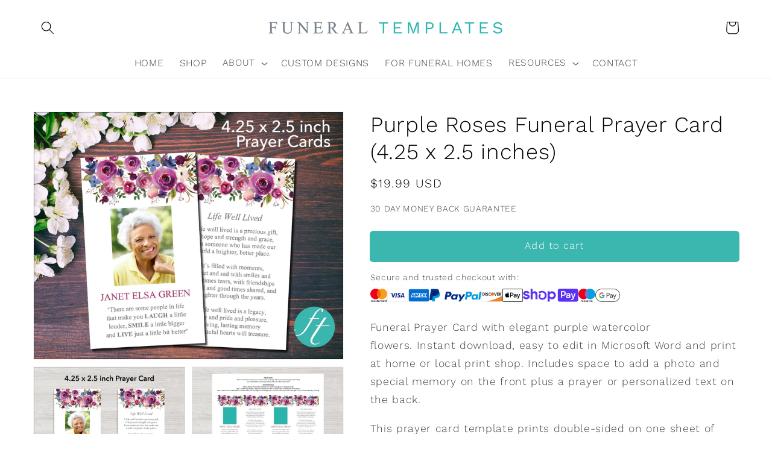

--- FILE ---
content_type: text/html; charset=utf-8
request_url: https://funeraltemplates.com/products/purple-roses-funeral-prayer-card-4-25-x-2-5-inches
body_size: 61654
content:
<!doctype html>
<html class="no-js" lang="en">
  <head>
<!-- Microsoft Consent Mode blocking script from Consentmo GDPR app -->
                <script id='gdpr-mcm-blocking-script'>
                  // Helper function to initialize UET tags
                  function initUETTag(tagId, isGranted) {
                    (function(w, d, t, r, u) {
                      var f, n, i;
                      w[u] = w[u] || [], f = function() {
                        var o = {
                          ti: tagId,
                          enableAutoSpaTracking: true
                        };
                        o.q = w[u]; w[u] = new UET(o); 
                        w[u].push('consent', 'default', {
                          'ad_storage': isGranted ? 'granted' : 'denied'
                        });

                        w[u].push('pageLoad');
                      }, n = d.createElement(t), n.src = r, n.async = 1, n.onload = n.onreadystatechange = function() {
                        var s = this.readyState;
                        s && s !== 'loaded' && s !== 'complete' || (f(), n.onload = n.onreadystatechange = null)
                      }, i = d.getElementsByTagName(t)[0], i.parentNode.insertBefore(n, i)
                    })(window, document, 'script', '//bat.bing.com/bat.js', 'uetq');
                  }
                
                  function setMicrosoftConsent(type = 'default', isGranted = false, executeUET) {
                    window.uetq = window.uetq || [];
                    window.uetq.push('consent', type, {
                      'ad_storage': isGranted ? 'granted' : 'denied'
                    });
                    if(executeUET) {
                      initUETTag("56018659", isGranted);
                    }
                  }
                  function checkConsentForMCM(adittionalChecks = 0, onlyUpdateConsent = false) {  
                    let gdprCache = localStorage.getItem('gdprCache') ? JSON.parse(localStorage.getItem('gdprCache')) : null;
                    let consentSettings = gdprCache && gdprCache.getCookieConsentSettings ? JSON.parse(gdprCache.getCookieConsentSettings) : null;
                    let countryDetection = gdprCache && gdprCache.countryDetection ? JSON.parse(gdprCache.countryDetection) : null;
                    let ccsCookie = (document.cookie.match(/^(?:.*;)?\s*cookieconsent_status\s*=\s*([^;]+)(?:.*)?$/)||[,null])[1];
                    if(consentSettings || (countryDetection && countryDetection.disable === '1')) {
                      if((consentSettings && consentSettings.status === 'disabled') || countryDetection.disable === '1'){
                        setMicrosoftConsent('default', true);
                        setMicrosoftConsent('update', true, true);
                      } else {
                        let updatedPreferences = gdprCache && typeof gdprCache.updatedPreferences !== 'undefined' ? gdprCache.updatedPreferences : null;
                        if(!onlyUpdateConsent) {
                          let initPreferences = parseInt(consentSettings.checkboxes_behavior);
                          let isDefaultMarketingEnabled = initPreferences === 1 || initPreferences === 3 || initPreferences === 4 || initPreferences === 6;
                          setMicrosoftConsent('default', isDefaultMarketingEnabled, updatedPreferences === null); 
                        }
                        if (updatedPreferences !== null) {
                          let isUpdatedMarketingEnabled = parseInt(updatedPreferences.indexOf('marketing')) === -1;
                          setMicrosoftConsent('update', isUpdatedMarketingEnabled, !onlyUpdateConsent);
                        }
                      }
                    } else {
                      if (adittionalChecks > 0) {
                        setTimeout(function() {
                          checkConsentForMCM(adittionalChecks - 1, onlyUpdateConsent);
                        }, 1000);
                      } else {
                        setMicrosoftConsent('default', true);
                        setMicrosoftConsent('update', true, true);
                      }
                    }
                  }
                
                  checkConsentForMCM(3);
                
                  window.addEventListener('click', function (e) {
                    if (e.target && typeof e.target.className === 'string' && e.target.className.indexOf('isense-cc-submit-consent') >= 0){
                      checkConsentForMCM(0, true);
                    }
                  });</script>
    
    
    <!-- Google Tag Manager -->
<script>(function(w,d,s,l,i){w[l]=w[l]||[];w[l].push({'gtm.start':
new Date().getTime(),event:'gtm.js'});var f=d.getElementsByTagName(s)[0],
j=d.createElement(s),dl=l!='dataLayer'?'&l='+l:'';j.async=true;j.src=
'https://www.googletagmanager.com/gtm.js?id='+i+dl;f.parentNode.insertBefore(j,f);
})(window,document,'script','dataLayer','GTM-5M2QW63V');</script>
<!-- End Google Tag Manager -->
    
    <script>
function loadUsermavenScript() {
    var script = document.createElement("script");
    script.src = "https://t.usermaven.com/lib.js";
    script.setAttribute("data-key", "UMVGKPkW96");
    script.setAttribute("data-tracking-host", "https://events.usermaven.com");
    script.setAttribute("data-autocapture", "true");
    script.setAttribute("data-privacy-policy", "strict");

    document.body.appendChild(script);

    script.onload = function() {
        window.usermaven = window.usermaven || (function(){(window.usermavenQ = window.usermavenQ || []).push(arguments);});
    };
}

if (window.addEventListener)
    window.addEventListener("load", loadUsermavenScript, false);
else if (window.attachEvent)
    window.attachEvent("onload", loadUsermavenScript);
else window.onload = loadUsermavenScript;
</script>

   

    <meta charset="utf-8">
    <meta http-equiv="X-UA-Compatible" content="IE=edge">
    <meta name="viewport" content="width=device-width,initial-scale=1">
    <meta name="theme-color" content="">
    <link rel="canonical" href="https://funeraltemplates.com/products/purple-roses-funeral-prayer-card-4-25-x-2-5-inches">
    <link rel="preconnect" href="https://cdn.shopify.com" crossorigin><link rel="icon" type="image/png" href="//funeraltemplates.com/cdn/shop/files/facbook_square_32x32_86c8c370-83aa-46b2-895a-ac4b45ad6add_32x32.jpg?v=1637661706"><link rel="preconnect" href="https://fonts.shopifycdn.com" crossorigin><title>
      Purple Roses Funeral Prayer Card (4.25 x 2.5 inches)
 &ndash; Funeral Templates</title>

    
      <meta name="description" content="Funeral Prayer Card with elegant purple watercolor flowers. Instant download, easy to edit in Microsoft Word and print at home or local print shop.">
    

    

<meta property="og:site_name" content="Funeral Templates">
<meta property="og:url" content="https://funeraltemplates.com/products/purple-roses-funeral-prayer-card-4-25-x-2-5-inches">
<meta property="og:title" content="Purple Roses Funeral Prayer Card (4.25 x 2.5 inches)">
<meta property="og:type" content="product">
<meta property="og:description" content="Funeral Prayer Card with elegant purple watercolor flowers. Instant download, easy to edit in Microsoft Word and print at home or local print shop."><meta property="og:image" content="http://funeraltemplates.com/cdn/shop/products/prayer-cards-purple-roses-funeral-prayer-card-4-25-x-2-5-inches-36821673672936.jpg?v=1644847390">
  <meta property="og:image:secure_url" content="https://funeraltemplates.com/cdn/shop/products/prayer-cards-purple-roses-funeral-prayer-card-4-25-x-2-5-inches-36821673672936.jpg?v=1644847390">
  <meta property="og:image:width" content="2083">
  <meta property="og:image:height" content="1667"><meta property="og:price:amount" content="19.99">
  <meta property="og:price:currency" content="USD"><meta name="twitter:card" content="summary_large_image">
<meta name="twitter:title" content="Purple Roses Funeral Prayer Card (4.25 x 2.5 inches)">
<meta name="twitter:description" content="Funeral Prayer Card with elegant purple watercolor flowers. Instant download, easy to edit in Microsoft Word and print at home or local print shop.">


    <script src="//funeraltemplates.com/cdn/shop/t/6/assets/global.js?v=154498051940543329061641982604" defer="defer"></script>
    <script src="https://smarteucookiebanner.upsell-apps.com/gdpr_adapter.js?shop=funeral-templates.myshopify.com" type="application/javascript"></script>
  <script>window.performance && window.performance.mark && window.performance.mark('shopify.content_for_header.start');</script><meta id="shopify-digital-wallet" name="shopify-digital-wallet" content="/26933460/digital_wallets/dialog">
<meta name="shopify-checkout-api-token" content="f4caf679761f5f6d99c79d1a0c2ec1e9">
<meta id="in-context-paypal-metadata" data-shop-id="26933460" data-venmo-supported="false" data-environment="production" data-locale="en_US" data-paypal-v4="true" data-currency="USD">
<link rel="alternate" type="application/json+oembed" href="https://funeraltemplates.com/products/purple-roses-funeral-prayer-card-4-25-x-2-5-inches.oembed">
<script async="async" src="/checkouts/internal/preloads.js?locale=en-US"></script>
<link rel="preconnect" href="https://shop.app" crossorigin="anonymous">
<script async="async" src="https://shop.app/checkouts/internal/preloads.js?locale=en-US&shop_id=26933460" crossorigin="anonymous"></script>
<script id="apple-pay-shop-capabilities" type="application/json">{"shopId":26933460,"countryCode":"GB","currencyCode":"USD","merchantCapabilities":["supports3DS"],"merchantId":"gid:\/\/shopify\/Shop\/26933460","merchantName":"Funeral Templates","requiredBillingContactFields":["postalAddress","email"],"requiredShippingContactFields":["postalAddress","email"],"shippingType":"shipping","supportedNetworks":["visa","maestro","masterCard","amex","discover","elo"],"total":{"type":"pending","label":"Funeral Templates","amount":"1.00"},"shopifyPaymentsEnabled":true,"supportsSubscriptions":true}</script>
<script id="shopify-features" type="application/json">{"accessToken":"f4caf679761f5f6d99c79d1a0c2ec1e9","betas":["rich-media-storefront-analytics"],"domain":"funeraltemplates.com","predictiveSearch":true,"shopId":26933460,"locale":"en"}</script>
<script>var Shopify = Shopify || {};
Shopify.shop = "funeral-templates.myshopify.com";
Shopify.locale = "en";
Shopify.currency = {"active":"USD","rate":"1.0"};
Shopify.country = "US";
Shopify.theme = {"name":"Dawn Theme","id":130040496360,"schema_name":"Dawn","schema_version":"2.4.0","theme_store_id":887,"role":"main"};
Shopify.theme.handle = "null";
Shopify.theme.style = {"id":null,"handle":null};
Shopify.cdnHost = "funeraltemplates.com/cdn";
Shopify.routes = Shopify.routes || {};
Shopify.routes.root = "/";</script>
<script type="module">!function(o){(o.Shopify=o.Shopify||{}).modules=!0}(window);</script>
<script>!function(o){function n(){var o=[];function n(){o.push(Array.prototype.slice.apply(arguments))}return n.q=o,n}var t=o.Shopify=o.Shopify||{};t.loadFeatures=n(),t.autoloadFeatures=n()}(window);</script>
<script>
  window.ShopifyPay = window.ShopifyPay || {};
  window.ShopifyPay.apiHost = "shop.app\/pay";
  window.ShopifyPay.redirectState = null;
</script>
<script id="shop-js-analytics" type="application/json">{"pageType":"product"}</script>
<script defer="defer" async type="module" src="//funeraltemplates.com/cdn/shopifycloud/shop-js/modules/v2/client.init-shop-cart-sync_DtuiiIyl.en.esm.js"></script>
<script defer="defer" async type="module" src="//funeraltemplates.com/cdn/shopifycloud/shop-js/modules/v2/chunk.common_CUHEfi5Q.esm.js"></script>
<script type="module">
  await import("//funeraltemplates.com/cdn/shopifycloud/shop-js/modules/v2/client.init-shop-cart-sync_DtuiiIyl.en.esm.js");
await import("//funeraltemplates.com/cdn/shopifycloud/shop-js/modules/v2/chunk.common_CUHEfi5Q.esm.js");

  window.Shopify.SignInWithShop?.initShopCartSync?.({"fedCMEnabled":true,"windoidEnabled":true});

</script>
<script>
  window.Shopify = window.Shopify || {};
  if (!window.Shopify.featureAssets) window.Shopify.featureAssets = {};
  window.Shopify.featureAssets['shop-js'] = {"shop-cart-sync":["modules/v2/client.shop-cart-sync_DFoTY42P.en.esm.js","modules/v2/chunk.common_CUHEfi5Q.esm.js"],"init-fed-cm":["modules/v2/client.init-fed-cm_D2UNy1i2.en.esm.js","modules/v2/chunk.common_CUHEfi5Q.esm.js"],"init-shop-email-lookup-coordinator":["modules/v2/client.init-shop-email-lookup-coordinator_BQEe2rDt.en.esm.js","modules/v2/chunk.common_CUHEfi5Q.esm.js"],"shop-cash-offers":["modules/v2/client.shop-cash-offers_3CTtReFF.en.esm.js","modules/v2/chunk.common_CUHEfi5Q.esm.js","modules/v2/chunk.modal_BewljZkx.esm.js"],"shop-button":["modules/v2/client.shop-button_C6oxCjDL.en.esm.js","modules/v2/chunk.common_CUHEfi5Q.esm.js"],"init-windoid":["modules/v2/client.init-windoid_5pix8xhK.en.esm.js","modules/v2/chunk.common_CUHEfi5Q.esm.js"],"avatar":["modules/v2/client.avatar_BTnouDA3.en.esm.js"],"init-shop-cart-sync":["modules/v2/client.init-shop-cart-sync_DtuiiIyl.en.esm.js","modules/v2/chunk.common_CUHEfi5Q.esm.js"],"shop-toast-manager":["modules/v2/client.shop-toast-manager_BYv_8cH1.en.esm.js","modules/v2/chunk.common_CUHEfi5Q.esm.js"],"pay-button":["modules/v2/client.pay-button_FnF9EIkY.en.esm.js","modules/v2/chunk.common_CUHEfi5Q.esm.js"],"shop-login-button":["modules/v2/client.shop-login-button_CH1KUpOf.en.esm.js","modules/v2/chunk.common_CUHEfi5Q.esm.js","modules/v2/chunk.modal_BewljZkx.esm.js"],"init-customer-accounts-sign-up":["modules/v2/client.init-customer-accounts-sign-up_aj7QGgYS.en.esm.js","modules/v2/client.shop-login-button_CH1KUpOf.en.esm.js","modules/v2/chunk.common_CUHEfi5Q.esm.js","modules/v2/chunk.modal_BewljZkx.esm.js"],"init-shop-for-new-customer-accounts":["modules/v2/client.init-shop-for-new-customer-accounts_NbnYRf_7.en.esm.js","modules/v2/client.shop-login-button_CH1KUpOf.en.esm.js","modules/v2/chunk.common_CUHEfi5Q.esm.js","modules/v2/chunk.modal_BewljZkx.esm.js"],"init-customer-accounts":["modules/v2/client.init-customer-accounts_ppedhqCH.en.esm.js","modules/v2/client.shop-login-button_CH1KUpOf.en.esm.js","modules/v2/chunk.common_CUHEfi5Q.esm.js","modules/v2/chunk.modal_BewljZkx.esm.js"],"shop-follow-button":["modules/v2/client.shop-follow-button_CMIBBa6u.en.esm.js","modules/v2/chunk.common_CUHEfi5Q.esm.js","modules/v2/chunk.modal_BewljZkx.esm.js"],"lead-capture":["modules/v2/client.lead-capture_But0hIyf.en.esm.js","modules/v2/chunk.common_CUHEfi5Q.esm.js","modules/v2/chunk.modal_BewljZkx.esm.js"],"checkout-modal":["modules/v2/client.checkout-modal_BBxc70dQ.en.esm.js","modules/v2/chunk.common_CUHEfi5Q.esm.js","modules/v2/chunk.modal_BewljZkx.esm.js"],"shop-login":["modules/v2/client.shop-login_hM3Q17Kl.en.esm.js","modules/v2/chunk.common_CUHEfi5Q.esm.js","modules/v2/chunk.modal_BewljZkx.esm.js"],"payment-terms":["modules/v2/client.payment-terms_CAtGlQYS.en.esm.js","modules/v2/chunk.common_CUHEfi5Q.esm.js","modules/v2/chunk.modal_BewljZkx.esm.js"]};
</script>
<script>(function() {
  var isLoaded = false;
  function asyncLoad() {
    if (isLoaded) return;
    isLoaded = true;
    var urls = ["https:\/\/upsells.boldapps.net\/v2_ui\/js\/UpsellTracker.js?shop=funeral-templates.myshopify.com","https:\/\/upsells.boldapps.net\/v2_ui\/js\/upsell.js?shop=funeral-templates.myshopify.com","https:\/\/contactautoreply.com\/static\/contact-form\/contact.js?shop=funeral-templates.myshopify.com","https:\/\/cdn.hextom.com\/js\/ultimatesalesboost.js?shop=funeral-templates.myshopify.com"];
    for (var i = 0; i < urls.length; i++) {
      var s = document.createElement('script');
      s.type = 'text/javascript';
      s.async = true;
      s.src = urls[i];
      var x = document.getElementsByTagName('script')[0];
      x.parentNode.insertBefore(s, x);
    }
  };
  if(window.attachEvent) {
    window.attachEvent('onload', asyncLoad);
  } else {
    window.addEventListener('load', asyncLoad, false);
  }
})();</script>
<script id="__st">var __st={"a":26933460,"offset":0,"reqid":"43515348-542c-46d5-bd61-9e8f44ac0240-1766977364","pageurl":"funeraltemplates.com\/products\/purple-roses-funeral-prayer-card-4-25-x-2-5-inches","u":"5d2d44815994","p":"product","rtyp":"product","rid":7613324099816};</script>
<script>window.ShopifyPaypalV4VisibilityTracking = true;</script>
<script id="captcha-bootstrap">!function(){'use strict';const t='contact',e='account',n='new_comment',o=[[t,t],['blogs',n],['comments',n],[t,'customer']],c=[[e,'customer_login'],[e,'guest_login'],[e,'recover_customer_password'],[e,'create_customer']],r=t=>t.map((([t,e])=>`form[action*='/${t}']:not([data-nocaptcha='true']) input[name='form_type'][value='${e}']`)).join(','),a=t=>()=>t?[...document.querySelectorAll(t)].map((t=>t.form)):[];function s(){const t=[...o],e=r(t);return a(e)}const i='password',u='form_key',d=['recaptcha-v3-token','g-recaptcha-response','h-captcha-response',i],f=()=>{try{return window.sessionStorage}catch{return}},m='__shopify_v',_=t=>t.elements[u];function p(t,e,n=!1){try{const o=window.sessionStorage,c=JSON.parse(o.getItem(e)),{data:r}=function(t){const{data:e,action:n}=t;return t[m]||n?{data:e,action:n}:{data:t,action:n}}(c);for(const[e,n]of Object.entries(r))t.elements[e]&&(t.elements[e].value=n);n&&o.removeItem(e)}catch(o){console.error('form repopulation failed',{error:o})}}const l='form_type',E='cptcha';function T(t){t.dataset[E]=!0}const w=window,h=w.document,L='Shopify',v='ce_forms',y='captcha';let A=!1;((t,e)=>{const n=(g='f06e6c50-85a8-45c8-87d0-21a2b65856fe',I='https://cdn.shopify.com/shopifycloud/storefront-forms-hcaptcha/ce_storefront_forms_captcha_hcaptcha.v1.5.2.iife.js',D={infoText:'Protected by hCaptcha',privacyText:'Privacy',termsText:'Terms'},(t,e,n)=>{const o=w[L][v],c=o.bindForm;if(c)return c(t,g,e,D).then(n);var r;o.q.push([[t,g,e,D],n]),r=I,A||(h.body.append(Object.assign(h.createElement('script'),{id:'captcha-provider',async:!0,src:r})),A=!0)});var g,I,D;w[L]=w[L]||{},w[L][v]=w[L][v]||{},w[L][v].q=[],w[L][y]=w[L][y]||{},w[L][y].protect=function(t,e){n(t,void 0,e),T(t)},Object.freeze(w[L][y]),function(t,e,n,w,h,L){const[v,y,A,g]=function(t,e,n){const i=e?o:[],u=t?c:[],d=[...i,...u],f=r(d),m=r(i),_=r(d.filter((([t,e])=>n.includes(e))));return[a(f),a(m),a(_),s()]}(w,h,L),I=t=>{const e=t.target;return e instanceof HTMLFormElement?e:e&&e.form},D=t=>v().includes(t);t.addEventListener('submit',(t=>{const e=I(t);if(!e)return;const n=D(e)&&!e.dataset.hcaptchaBound&&!e.dataset.recaptchaBound,o=_(e),c=g().includes(e)&&(!o||!o.value);(n||c)&&t.preventDefault(),c&&!n&&(function(t){try{if(!f())return;!function(t){const e=f();if(!e)return;const n=_(t);if(!n)return;const o=n.value;o&&e.removeItem(o)}(t);const e=Array.from(Array(32),(()=>Math.random().toString(36)[2])).join('');!function(t,e){_(t)||t.append(Object.assign(document.createElement('input'),{type:'hidden',name:u})),t.elements[u].value=e}(t,e),function(t,e){const n=f();if(!n)return;const o=[...t.querySelectorAll(`input[type='${i}']`)].map((({name:t})=>t)),c=[...d,...o],r={};for(const[a,s]of new FormData(t).entries())c.includes(a)||(r[a]=s);n.setItem(e,JSON.stringify({[m]:1,action:t.action,data:r}))}(t,e)}catch(e){console.error('failed to persist form',e)}}(e),e.submit())}));const S=(t,e)=>{t&&!t.dataset[E]&&(n(t,e.some((e=>e===t))),T(t))};for(const o of['focusin','change'])t.addEventListener(o,(t=>{const e=I(t);D(e)&&S(e,y())}));const B=e.get('form_key'),M=e.get(l),P=B&&M;t.addEventListener('DOMContentLoaded',(()=>{const t=y();if(P)for(const e of t)e.elements[l].value===M&&p(e,B);[...new Set([...A(),...v().filter((t=>'true'===t.dataset.shopifyCaptcha))])].forEach((e=>S(e,t)))}))}(h,new URLSearchParams(w.location.search),n,t,e,['guest_login'])})(!0,!0)}();</script>
<script integrity="sha256-4kQ18oKyAcykRKYeNunJcIwy7WH5gtpwJnB7kiuLZ1E=" data-source-attribution="shopify.loadfeatures" defer="defer" src="//funeraltemplates.com/cdn/shopifycloud/storefront/assets/storefront/load_feature-a0a9edcb.js" crossorigin="anonymous"></script>
<script crossorigin="anonymous" defer="defer" src="//funeraltemplates.com/cdn/shopifycloud/storefront/assets/shopify_pay/storefront-65b4c6d7.js?v=20250812"></script>
<script data-source-attribution="shopify.dynamic_checkout.dynamic.init">var Shopify=Shopify||{};Shopify.PaymentButton=Shopify.PaymentButton||{isStorefrontPortableWallets:!0,init:function(){window.Shopify.PaymentButton.init=function(){};var t=document.createElement("script");t.src="https://funeraltemplates.com/cdn/shopifycloud/portable-wallets/latest/portable-wallets.en.js",t.type="module",document.head.appendChild(t)}};
</script>
<script data-source-attribution="shopify.dynamic_checkout.buyer_consent">
  function portableWalletsHideBuyerConsent(e){var t=document.getElementById("shopify-buyer-consent"),n=document.getElementById("shopify-subscription-policy-button");t&&n&&(t.classList.add("hidden"),t.setAttribute("aria-hidden","true"),n.removeEventListener("click",e))}function portableWalletsShowBuyerConsent(e){var t=document.getElementById("shopify-buyer-consent"),n=document.getElementById("shopify-subscription-policy-button");t&&n&&(t.classList.remove("hidden"),t.removeAttribute("aria-hidden"),n.addEventListener("click",e))}window.Shopify?.PaymentButton&&(window.Shopify.PaymentButton.hideBuyerConsent=portableWalletsHideBuyerConsent,window.Shopify.PaymentButton.showBuyerConsent=portableWalletsShowBuyerConsent);
</script>
<script data-source-attribution="shopify.dynamic_checkout.cart.bootstrap">document.addEventListener("DOMContentLoaded",(function(){function t(){return document.querySelector("shopify-accelerated-checkout-cart, shopify-accelerated-checkout")}if(t())Shopify.PaymentButton.init();else{new MutationObserver((function(e,n){t()&&(Shopify.PaymentButton.init(),n.disconnect())})).observe(document.body,{childList:!0,subtree:!0})}}));
</script>
<link id="shopify-accelerated-checkout-styles" rel="stylesheet" media="screen" href="https://funeraltemplates.com/cdn/shopifycloud/portable-wallets/latest/accelerated-checkout-backwards-compat.css" crossorigin="anonymous">
<style id="shopify-accelerated-checkout-cart">
        #shopify-buyer-consent {
  margin-top: 1em;
  display: inline-block;
  width: 100%;
}

#shopify-buyer-consent.hidden {
  display: none;
}

#shopify-subscription-policy-button {
  background: none;
  border: none;
  padding: 0;
  text-decoration: underline;
  font-size: inherit;
  cursor: pointer;
}

#shopify-subscription-policy-button::before {
  box-shadow: none;
}

      </style>
<script id="sections-script" data-sections="main-product,product-recommendations,header,footer" defer="defer" src="//funeraltemplates.com/cdn/shop/t/6/compiled_assets/scripts.js?7996"></script>
<script>window.performance && window.performance.mark && window.performance.mark('shopify.content_for_header.end');</script>

<script>window.BOLD = window.BOLD || {};
    window.BOLD.common = window.BOLD.common || {};
    window.BOLD.common.Shopify = window.BOLD.common.Shopify || {};
    window.BOLD.common.Shopify.shop = {
      domain: 'funeraltemplates.com',
      permanent_domain: 'funeral-templates.myshopify.com',
      url: 'https://funeraltemplates.com',
      secure_url: 'https://funeraltemplates.com',
      money_format: "${{amount}}",
      currency: "USD"
    };
    window.BOLD.common.Shopify.customer = {
      id: null,
      tags: null,
    };
    window.BOLD.common.Shopify.cart = {"note":null,"attributes":{},"original_total_price":0,"total_price":0,"total_discount":0,"total_weight":0.0,"item_count":0,"items":[],"requires_shipping":false,"currency":"USD","items_subtotal_price":0,"cart_level_discount_applications":[],"checkout_charge_amount":0};
    window.BOLD.common.template = 'product';window.BOLD.common.Shopify.formatMoney = function(money, format) {
        function n(t, e) {
            return "undefined" == typeof t ? e : t
        }
        function r(t, e, r, i) {
            if (e = n(e, 2),
                r = n(r, ","),
                i = n(i, "."),
            isNaN(t) || null == t)
                return 0;
            t = (t / 100).toFixed(e);
            var o = t.split(".")
                , a = o[0].replace(/(\d)(?=(\d\d\d)+(?!\d))/g, "$1" + r)
                , s = o[1] ? i + o[1] : "";
            return a + s
        }
        "string" == typeof money && (money = money.replace(".", ""));
        var i = ""
            , o = /\{\{\s*(\w+)\s*\}\}/
            , a = format || window.BOLD.common.Shopify.shop.money_format || window.Shopify.money_format || "$ {{ amount }}";
        switch (a.match(o)[1]) {
            case "amount":
                i = r(money, 2, ",", ".");
                break;
            case "amount_no_decimals":
                i = r(money, 0, ",", ".");
                break;
            case "amount_with_comma_separator":
                i = r(money, 2, ".", ",");
                break;
            case "amount_no_decimals_with_comma_separator":
                i = r(money, 0, ".", ",");
                break;
            case "amount_with_space_separator":
                i = r(money, 2, " ", ",");
                break;
            case "amount_no_decimals_with_space_separator":
                i = r(money, 0, " ", ",");
                break;
            case "amount_with_apostrophe_separator":
                i = r(money, 2, "'", ".");
                break;
        }
        return a.replace(o, i);
    };
    window.BOLD.common.Shopify.saveProduct = function (handle, product) {
      if (typeof handle === 'string' && typeof window.BOLD.common.Shopify.products[handle] === 'undefined') {
        if (typeof product === 'number') {
          window.BOLD.common.Shopify.handles[product] = handle;
          product = { id: product };
        }
        window.BOLD.common.Shopify.products[handle] = product;
      }
    };
    window.BOLD.common.Shopify.saveVariant = function (variant_id, variant) {
      if (typeof variant_id === 'number' && typeof window.BOLD.common.Shopify.variants[variant_id] === 'undefined') {
        window.BOLD.common.Shopify.variants[variant_id] = variant;
      }
    };window.BOLD.common.Shopify.products = window.BOLD.common.Shopify.products || {};
    window.BOLD.common.Shopify.variants = window.BOLD.common.Shopify.variants || {};
    window.BOLD.common.Shopify.handles = window.BOLD.common.Shopify.handles || {};window.BOLD.common.Shopify.handle = "purple-roses-funeral-prayer-card-4-25-x-2-5-inches"
window.BOLD.common.Shopify.saveProduct("purple-roses-funeral-prayer-card-4-25-x-2-5-inches", 7613324099816);window.BOLD.common.Shopify.saveVariant(42595188932840, { product_id: 7613324099816, product_handle: "purple-roses-funeral-prayer-card-4-25-x-2-5-inches", price: 1999, group_id: '', csp_metafield: {}});window.BOLD.apps_installed = {"Product Upsell":3} || {};window.BOLD.common.Shopify.metafields = window.BOLD.common.Shopify.metafields || {};window.BOLD.common.Shopify.metafields["bold_rp"] = {};window.BOLD.common.Shopify.metafields["bold_csp_defaults"] = {};window.BOLD.common.cacheParams = window.BOLD.common.cacheParams || {};
</script><link href="//funeraltemplates.com/cdn/shop/t/6/assets/bold-upsell.css?v=159944293357844981871699539798" rel="stylesheet" type="text/css" media="all" />
<link href="//funeraltemplates.com/cdn/shop/t/6/assets/bold-upsell-custom.css?v=150135899998303055901641982585" rel="stylesheet" type="text/css" media="all" />

    <style data-shopify>
      @font-face {
  font-family: "Work Sans";
  font-weight: 300;
  font-style: normal;
  font-display: swap;
  src: url("//funeraltemplates.com/cdn/fonts/work_sans/worksans_n3.9147fb8a17f92eea90fbd0f4a12980752c760985.woff2") format("woff2"),
       url("//funeraltemplates.com/cdn/fonts/work_sans/worksans_n3.77ff01b19c0b08f0c3cb6da29ec620c1042f8122.woff") format("woff");
}

      @font-face {
  font-family: "Work Sans";
  font-weight: 700;
  font-style: normal;
  font-display: swap;
  src: url("//funeraltemplates.com/cdn/fonts/work_sans/worksans_n7.e2cf5bd8f2c7e9d30c030f9ea8eafc69f5a92f7b.woff2") format("woff2"),
       url("//funeraltemplates.com/cdn/fonts/work_sans/worksans_n7.20f1c80359e7f7b4327b81543e1acb5c32cd03cd.woff") format("woff");
}

      @font-face {
  font-family: "Work Sans";
  font-weight: 300;
  font-style: italic;
  font-display: swap;
  src: url("//funeraltemplates.com/cdn/fonts/work_sans/worksans_i3.e7200b0f85001676adc09f426fbd02b36a101a79.woff2") format("woff2"),
       url("//funeraltemplates.com/cdn/fonts/work_sans/worksans_i3.0b982862aa9814c0aaffa6cc9483d154d9607297.woff") format("woff");
}

      @font-face {
  font-family: "Work Sans";
  font-weight: 700;
  font-style: italic;
  font-display: swap;
  src: url("//funeraltemplates.com/cdn/fonts/work_sans/worksans_i7.7cdba6320b03c03dcaa365743a4e0e729fe97e54.woff2") format("woff2"),
       url("//funeraltemplates.com/cdn/fonts/work_sans/worksans_i7.42a9f4016982495f4c0b0fb3dc64cf8f2d0c3eaa.woff") format("woff");
}

      @font-face {
  font-family: "Work Sans";
  font-weight: 300;
  font-style: normal;
  font-display: swap;
  src: url("//funeraltemplates.com/cdn/fonts/work_sans/worksans_n3.9147fb8a17f92eea90fbd0f4a12980752c760985.woff2") format("woff2"),
       url("//funeraltemplates.com/cdn/fonts/work_sans/worksans_n3.77ff01b19c0b08f0c3cb6da29ec620c1042f8122.woff") format("woff");
}


      :root {
        --font-body-family: "Work Sans", sans-serif;
        --font-body-style: normal;
        --font-body-weight: 300;

        --font-heading-family: "Work Sans", sans-serif;
        --font-heading-style: normal;
        --font-heading-weight: 300;

        --font-body-scale: 1.1;
        --font-heading-scale: 1.1818181818181819;

        --color-base-text: 0, 0, 0;
        --color-base-background-1: 255, 255, 255;
        --color-base-background-2: 221, 221, 213;
        --color-base-solid-button-labels: 255, 255, 255;
        --color-base-outline-button-labels: 0, 0, 255;
        --color-base-accent-1: 59, 183, 175;
        --color-base-accent-2: 71, 97, 84;
        --payment-terms-background-color: #fff;

        --gradient-base-background-1: #fff;
        --gradient-base-background-2: #ddddd5;
        --gradient-base-accent-1: #3bb7af;
        --gradient-base-accent-2: #476154;

        --page-width: 120rem;
        --page-width-margin: 0rem;
      }

      *,
      *::before,
      *::after {
        box-sizing: inherit;
      }

      html {
        box-sizing: border-box;
        font-size: calc(var(--font-body-scale) * 62.5%);
        height: 100%;
      }

      body {
        display: grid;
        grid-template-rows: auto auto 1fr auto;
        grid-template-columns: 100%;
        min-height: 100%;
        margin: 0;
        font-size: 1.5rem;
        letter-spacing: 0.06rem;
        line-height: calc(1 + 0.8 / var(--font-body-scale));
        font-family: var(--font-body-family);
        font-style: var(--font-body-style);
        font-weight: var(--font-body-weight);
      }

      @media screen and (min-width: 750px) {
        body {
          font-size: 1.6rem;
        }
      }
    </style>

    <link href="//funeraltemplates.com/cdn/shop/t/6/assets/base.css?v=31620852734456034591762725621" rel="stylesheet" type="text/css" media="all" />
<link rel="preload" as="font" href="//funeraltemplates.com/cdn/fonts/work_sans/worksans_n3.9147fb8a17f92eea90fbd0f4a12980752c760985.woff2" type="font/woff2" crossorigin><link rel="preload" as="font" href="//funeraltemplates.com/cdn/fonts/work_sans/worksans_n3.9147fb8a17f92eea90fbd0f4a12980752c760985.woff2" type="font/woff2" crossorigin><link rel="stylesheet" href="//funeraltemplates.com/cdn/shop/t/6/assets/component-predictive-search.css?v=10425135875555615991641982597" media="print" onload="this.media='all'">
<!-- Start of Judge.me Core -->
<link rel="dns-prefetch" href="https://cdn.judge.me/">
<script data-cfasync='false' class='jdgm-settings-script'>window.jdgmSettings={"pagination":5,"disable_web_reviews":true,"badge_no_review_text":"No reviews","badge_n_reviews_text":"{{ n }} review/reviews","badge_star_color":"#fec610","hide_badge_preview_if_no_reviews":true,"badge_hide_text":false,"enforce_center_preview_badge":false,"widget_title":"Customer Reviews","widget_open_form_text":"Write a review","widget_close_form_text":"Cancel review","widget_refresh_page_text":"Refresh page","widget_summary_text":"Based on {{ number_of_reviews }} review/reviews","widget_no_review_text":"Be the first to write a review","widget_name_field_text":"Name","widget_verified_name_field_text":"Verified Name (public)","widget_name_placeholder_text":"Enter your name (public)","widget_required_field_error_text":"This field is required.","widget_email_field_text":"Email","widget_verified_email_field_text":"Verified Email (private, can not be edited)","widget_email_placeholder_text":"Enter your email (private)","widget_email_field_error_text":"Please enter a valid email address.","widget_rating_field_text":"Rating","widget_review_title_field_text":"Review Title","widget_review_title_placeholder_text":"Give your review a title","widget_review_body_field_text":"Review","widget_review_body_placeholder_text":"Write your comments here","widget_pictures_field_text":"Picture/Video (optional)","widget_submit_review_text":"Submit Review","widget_submit_verified_review_text":"Submit Verified Review","widget_submit_success_msg_with_auto_publish":"Thank you! Please refresh the page in a few moments to see your review. You can remove or edit your review by logging into \u003ca href='https://judge.me/login' target='_blank' rel='nofollow noopener'\u003eJudge.me\u003c/a\u003e","widget_submit_success_msg_no_auto_publish":"Thank you! Your review will be published as soon as it is approved by the shop admin. You can remove or edit your review by logging into \u003ca href='https://judge.me/login' target='_blank' rel='nofollow noopener'\u003eJudge.me\u003c/a\u003e","widget_show_default_reviews_out_of_total_text":"Showing {{ n_reviews_shown }} out of {{ n_reviews }} reviews.","widget_show_all_link_text":"Show all","widget_show_less_link_text":"Show less","widget_author_said_text":"{{ reviewer_name }} said:","widget_days_text":"{{ n }} days ago","widget_weeks_text":"{{ n }} week/weeks ago","widget_months_text":"{{ n }} month/months ago","widget_years_text":"{{ n }} year/years ago","widget_yesterday_text":"Yesterday","widget_today_text":"Today","widget_replied_text":"\u003e\u003e {{ shop_name }} replied:","widget_read_more_text":"Read more","widget_rating_filter_see_all_text":"See all reviews","widget_sorting_most_recent_text":"Most Recent","widget_sorting_highest_rating_text":"Highest Rating","widget_sorting_lowest_rating_text":"Lowest Rating","widget_sorting_with_pictures_text":"Only Pictures","widget_sorting_most_helpful_text":"Most Helpful","widget_open_question_form_text":"Ask a question","widget_reviews_subtab_text":"Reviews","widget_questions_subtab_text":"Questions","widget_question_label_text":"Question","widget_answer_label_text":"Answer","widget_question_placeholder_text":"Write your question here","widget_submit_question_text":"Submit Question","widget_question_submit_success_text":"Thank you for your question! We will notify you once it gets answered.","widget_star_color":"#fec610","verified_badge_text":"Verified","verified_badge_bg_color":"#3bb7af","verified_badge_text_color":"#ffffff","verified_badge_placement":"left-of-reviewer-name","widget_hide_border":false,"widget_social_share":false,"widget_thumb":false,"widget_review_location_show":false,"widget_location_format":"country_iso_code","all_reviews_include_out_of_store_products":true,"all_reviews_out_of_store_text":"(out of store)","all_reviews_product_name_prefix_text":"about","enable_review_pictures":true,"enable_question_anwser":false,"widget_product_reviews_subtab_text":"Product Reviews","widget_shop_reviews_subtab_text":"Shop Reviews","widget_write_a_store_review_text":"Write a Store Review","widget_other_languages_heading":"Reviews in Other Languages","widget_sorting_pictures_first_text":"Pictures First","floating_tab_button_name":"★ Reviews","floating_tab_title":"Let customers speak for us","floating_tab_url":"","floating_tab_url_enabled":true,"all_reviews_text_badge_text":"Customers rate us {{ shop.metafields.judgeme.all_reviews_rating | round: 1 }}/5 based on {{ shop.metafields.judgeme.all_reviews_count }} reviews.","all_reviews_text_badge_text_branded_style":"{{ shop.metafields.judgeme.all_reviews_rating | round: 1 }} out of 5 stars based on {{ shop.metafields.judgeme.all_reviews_count }} reviews","is_all_reviews_text_badge_a_link":true,"show_stars_for_all_reviews_text_badge":true,"all_reviews_text_badge_url":"","featured_carousel_title":"Customer Reviews","featured_carousel_count_text":"from {{ n }} reviews","featured_carousel_url":"","is_verified_count_badge_a_link":true,"verified_count_badge_url":"https://funeraltemplates.com/pages/reviews","widget_star_use_custom_color":true,"widget_verified_badge_use_custom_color":true,"picture_reminder_submit_button":"Upload Pictures","widget_sorting_videos_first_text":"Videos First","widget_review_pending_text":"Pending","remove_microdata_snippet":true,"preview_badge_no_question_text":"No questions","preview_badge_n_question_text":"{{ number_of_questions }} question/questions","remove_judgeme_branding":true,"widget_search_bar_placeholder":"Search reviews","widget_sorting_verified_only_text":"Verified only","featured_carousel_more_reviews_button_text":"Read more reviews","featured_carousel_view_product_button_text":"View product","all_reviews_page_load_more_text":"Load More Reviews","disable_fb_tab_reviews":true,"widget_public_name_text":"displayed publicly like","default_reviewer_name_has_non_latin":true,"widget_reviewer_anonymous":"Anonymous","medals_widget_title":"Judge.me Review Medals","show_reviewer_avatar":false,"widget_invalid_yt_video_url_error_text":"Not a YouTube video URL","widget_max_length_field_error_text":"Please enter no more than {0} characters.","widget_verified_by_shop_text":"Verified by Shop","widget_load_with_code_splitting":true,"widget_ugc_title":"Made by us, Shared by you","widget_ugc_subtitle":"Tag us to see your picture featured in our page","widget_ugc_primary_button_text":"Buy Now","widget_ugc_secondary_button_text":"Load More","widget_ugc_reviews_button_text":"View Reviews","widget_rating_metafield_value_type":true,"widget_primary_color":"#3bb7af","widget_enable_secondary_color":true,"widget_secondary_color":"#f3f3f3","widget_summary_average_rating_text":"{{ average_rating }} out of 5","widget_media_grid_title":"Customer photos \u0026 videos","widget_media_grid_see_more_text":"See more","widget_show_product_medals":false,"widget_verified_by_judgeme_text":"Verified by Judge.me","widget_verified_by_judgeme_text_in_store_medals":"Verified by Judge.me","widget_media_field_exceed_quantity_message":"Sorry, we can only accept {{ max_media }} for one review.","widget_media_field_exceed_limit_message":"{{ file_name }} is too large, please select a {{ media_type }} less than {{ size_limit }}MB.","widget_review_submitted_text":"Review Submitted!","widget_question_submitted_text":"Question Submitted!","widget_close_form_text_question":"Cancel","widget_write_your_answer_here_text":"Write your answer here","widget_enabled_branded_link":true,"widget_show_collected_by_judgeme":true,"widget_collected_by_judgeme_text":"collected by Judge.me","widget_load_more_text":"Load More","widget_full_review_text":"Full Review","widget_read_more_reviews_text":"Read More Reviews","widget_read_questions_text":"Read Questions","widget_questions_and_answers_text":"Questions \u0026 Answers","widget_verified_by_text":"Verified by","widget_verified_text":"Verified","widget_number_of_reviews_text":"{{ number_of_reviews }} reviews","widget_back_button_text":"Back","widget_next_button_text":"Next","widget_custom_forms_filter_button":"Filters","custom_forms_style":"vertical","how_reviews_are_collected":"How reviews are collected?","widget_gdpr_statement":"How we use your data: We’ll only contact you about the review you left, and only if necessary. By submitting your review, you agree to Judge.me’s \u003ca href='https://judge.me/terms' target='_blank' rel='nofollow noopener'\u003eterms\u003c/a\u003e, \u003ca href='https://judge.me/privacy' target='_blank' rel='nofollow noopener'\u003eprivacy\u003c/a\u003e and \u003ca href='https://judge.me/content-policy' target='_blank' rel='nofollow noopener'\u003econtent\u003c/a\u003e policies.","review_snippet_widget_round_border_style":true,"review_snippet_widget_card_color":"#FFFFFF","review_snippet_widget_slider_arrows_background_color":"#FFFFFF","review_snippet_widget_slider_arrows_color":"#000000","review_snippet_widget_star_color":"#339999","all_reviews_product_variant_label_text":"Variant: ","widget_show_verified_branding":false,"preview_badge_product_page_install_preference":true,"review_carousel_install_preference":true,"verified_reviews_count_badge_install_preference":true,"review_widget_best_location":true,"judgeme_medals_install_preference":true,"platform":"shopify","branding_url":"https://app.judge.me/reviews/stores/funeraltemplates","branding_text":"Powered by Judge.me","locale":"en","reply_name":"Funeral Templates","widget_version":"3.0","footer":true,"autopublish":false,"review_dates":true,"enable_custom_form":false,"shop_use_review_site":true,"enable_multi_locales_translations":false,"can_be_branded":true,"reply_name_text":"Funeral Templates"};</script> <style class='jdgm-settings-style'>.jdgm-xx{left:0}:root{--jdgm-primary-color: #3bb7af;--jdgm-secondary-color: #f3f3f3;--jdgm-star-color: #fec610;--jdgm-write-review-text-color: white;--jdgm-write-review-bg-color: #3bb7af;--jdgm-paginate-color: #3bb7af;--jdgm-border-radius: 0;--jdgm-reviewer-name-color: #3bb7af}.jdgm-histogram__bar-content{background-color:#3bb7af}.jdgm-rev[data-verified-buyer=true] .jdgm-rev__icon.jdgm-rev__icon:after,.jdgm-rev__buyer-badge.jdgm-rev__buyer-badge{color:#ffffff;background-color:#3bb7af}.jdgm-review-widget--small .jdgm-gallery.jdgm-gallery .jdgm-gallery__thumbnail-link:nth-child(8) .jdgm-gallery__thumbnail-wrapper.jdgm-gallery__thumbnail-wrapper:before{content:"See more"}@media only screen and (min-width: 768px){.jdgm-gallery.jdgm-gallery .jdgm-gallery__thumbnail-link:nth-child(8) .jdgm-gallery__thumbnail-wrapper.jdgm-gallery__thumbnail-wrapper:before{content:"See more"}}.jdgm-preview-badge .jdgm-star.jdgm-star{color:#fec610}.jdgm-widget .jdgm-write-rev-link{display:none}.jdgm-widget .jdgm-rev-widg[data-number-of-reviews='0']{display:none}.jdgm-prev-badge[data-average-rating='0.00']{display:none !important}.jdgm-rev .jdgm-rev__icon{display:none !important}.jdgm-author-all-initials{display:none !important}.jdgm-author-last-initial{display:none !important}.jdgm-rev-widg__title{visibility:hidden}.jdgm-rev-widg__summary-text{visibility:hidden}.jdgm-prev-badge__text{visibility:hidden}.jdgm-rev__prod-link-prefix:before{content:'about'}.jdgm-rev__variant-label:before{content:'Variant: '}.jdgm-rev__out-of-store-text:before{content:'(out of store)'}@media only screen and (min-width: 768px){.jdgm-rev__pics .jdgm-rev_all-rev-page-picture-separator,.jdgm-rev__pics .jdgm-rev__product-picture{display:none}}@media only screen and (max-width: 768px){.jdgm-rev__pics .jdgm-rev_all-rev-page-picture-separator,.jdgm-rev__pics .jdgm-rev__product-picture{display:none}}.jdgm-preview-badge[data-template="collection"]{display:none !important}.jdgm-preview-badge[data-template="index"]{display:none !important}.jdgm-all-reviews-text[data-from-snippet="true"]{display:none !important}.jdgm-ugc-media-wrapper[data-from-snippet="true"]{display:none !important}.jdgm-review-snippet-widget .jdgm-rev-snippet-widget__cards-container .jdgm-rev-snippet-card{border-radius:8px;background:#fff}.jdgm-review-snippet-widget .jdgm-rev-snippet-widget__cards-container .jdgm-rev-snippet-card__rev-rating .jdgm-star{color:#399}.jdgm-review-snippet-widget .jdgm-rev-snippet-widget__prev-btn,.jdgm-review-snippet-widget .jdgm-rev-snippet-widget__next-btn{border-radius:50%;background:#fff}.jdgm-review-snippet-widget .jdgm-rev-snippet-widget__prev-btn>svg,.jdgm-review-snippet-widget .jdgm-rev-snippet-widget__next-btn>svg{fill:#000}.jdgm-full-rev-modal.rev-snippet-widget .jm-mfp-container .jm-mfp-content,.jdgm-full-rev-modal.rev-snippet-widget .jm-mfp-container .jdgm-full-rev__icon,.jdgm-full-rev-modal.rev-snippet-widget .jm-mfp-container .jdgm-full-rev__pic-img,.jdgm-full-rev-modal.rev-snippet-widget .jm-mfp-container .jdgm-full-rev__reply{border-radius:8px}.jdgm-full-rev-modal.rev-snippet-widget .jm-mfp-container .jdgm-full-rev[data-verified-buyer="true"] .jdgm-full-rev__icon::after{border-radius:8px}.jdgm-full-rev-modal.rev-snippet-widget .jm-mfp-container .jdgm-full-rev .jdgm-rev__buyer-badge{border-radius:calc( 8px / 2 )}.jdgm-full-rev-modal.rev-snippet-widget .jm-mfp-container .jdgm-full-rev .jdgm-full-rev__replier::before{content:'Funeral Templates'}.jdgm-full-rev-modal.rev-snippet-widget .jm-mfp-container .jdgm-full-rev .jdgm-full-rev__product-button{border-radius:calc( 8px * 6 )}
</style> <style class='jdgm-settings-style'></style>

  
  
  
  <style class='jdgm-miracle-styles'>
  @-webkit-keyframes jdgm-spin{0%{-webkit-transform:rotate(0deg);-ms-transform:rotate(0deg);transform:rotate(0deg)}100%{-webkit-transform:rotate(359deg);-ms-transform:rotate(359deg);transform:rotate(359deg)}}@keyframes jdgm-spin{0%{-webkit-transform:rotate(0deg);-ms-transform:rotate(0deg);transform:rotate(0deg)}100%{-webkit-transform:rotate(359deg);-ms-transform:rotate(359deg);transform:rotate(359deg)}}@font-face{font-family:'JudgemeStar';src:url("[data-uri]") format("woff");font-weight:normal;font-style:normal}.jdgm-star{font-family:'JudgemeStar';display:inline !important;text-decoration:none !important;padding:0 4px 0 0 !important;margin:0 !important;font-weight:bold;opacity:1;-webkit-font-smoothing:antialiased;-moz-osx-font-smoothing:grayscale}.jdgm-star:hover{opacity:1}.jdgm-star:last-of-type{padding:0 !important}.jdgm-star.jdgm--on:before{content:"\e000"}.jdgm-star.jdgm--off:before{content:"\e001"}.jdgm-star.jdgm--half:before{content:"\e002"}.jdgm-widget *{margin:0;line-height:1.4;-webkit-box-sizing:border-box;-moz-box-sizing:border-box;box-sizing:border-box;-webkit-overflow-scrolling:touch}.jdgm-hidden{display:none !important;visibility:hidden !important}.jdgm-temp-hidden{display:none}.jdgm-spinner{width:40px;height:40px;margin:auto;border-radius:50%;border-top:2px solid #eee;border-right:2px solid #eee;border-bottom:2px solid #eee;border-left:2px solid #ccc;-webkit-animation:jdgm-spin 0.8s infinite linear;animation:jdgm-spin 0.8s infinite linear}.jdgm-prev-badge{display:block !important}

</style>


  
  
   


<script data-cfasync='false' class='jdgm-script'>
!function(e){window.jdgm=window.jdgm||{},jdgm.CDN_HOST="https://cdn.judge.me/",
jdgm.docReady=function(d){(e.attachEvent?"complete"===e.readyState:"loading"!==e.readyState)?
setTimeout(d,0):e.addEventListener("DOMContentLoaded",d)},jdgm.loadCSS=function(d,t,o,s){
!o&&jdgm.loadCSS.requestedUrls.indexOf(d)>=0||(jdgm.loadCSS.requestedUrls.push(d),
(s=e.createElement("link")).rel="stylesheet",s.class="jdgm-stylesheet",s.media="nope!",
s.href=d,s.onload=function(){this.media="all",t&&setTimeout(t)},e.body.appendChild(s))},
jdgm.loadCSS.requestedUrls=[],jdgm.docReady(function(){(window.jdgmLoadCSS||e.querySelectorAll(
".jdgm-widget, .jdgm-all-reviews-page").length>0)&&(jdgmSettings.widget_load_with_code_splitting?
parseFloat(jdgmSettings.widget_version)>=3?jdgm.loadCSS(jdgm.CDN_HOST+"widget_v3/base.css"):
jdgm.loadCSS(jdgm.CDN_HOST+"widget/base.css"):jdgm.loadCSS(jdgm.CDN_HOST+"shopify_v2.css"))})}(document);
</script>
<script async data-cfasync="false" type="text/javascript" src="https://cdn.judge.me/loader.js"></script>

<noscript><link rel="stylesheet" type="text/css" media="all" href="https://cdn.judge.me/shopify_v2.css"></noscript>
<!-- End of Judge.me Core -->


    <script>document.documentElement.className = document.documentElement.className.replace('no-js', 'js');</script>
  <link href="//funeraltemplates.com/cdn/shop/t/6/assets/sw_default.css?v=162546822600045358321762790475" rel="stylesheet" type="text/css" media="all" /><!-- BEGIN app block: shopify://apps/consentmo-gdpr/blocks/gdpr_cookie_consent/4fbe573f-a377-4fea-9801-3ee0858cae41 -->


<!-- END app block --><!-- BEGIN app block: shopify://apps/judge-me-reviews/blocks/judgeme_core/61ccd3b1-a9f2-4160-9fe9-4fec8413e5d8 --><!-- Start of Judge.me Core -->




<link rel="dns-prefetch" href="https://cdnwidget.judge.me">
<link rel="dns-prefetch" href="https://cdn.judge.me">
<link rel="dns-prefetch" href="https://cdn1.judge.me">
<link rel="dns-prefetch" href="https://api.judge.me">

<script data-cfasync='false' class='jdgm-settings-script'>window.jdgmSettings={"pagination":5,"disable_web_reviews":true,"badge_no_review_text":"No reviews","badge_n_reviews_text":"{{ n }} review/reviews","badge_star_color":"#fec610","hide_badge_preview_if_no_reviews":true,"badge_hide_text":false,"enforce_center_preview_badge":false,"widget_title":"Customer Reviews","widget_open_form_text":"Write a review","widget_close_form_text":"Cancel review","widget_refresh_page_text":"Refresh page","widget_summary_text":"Based on {{ number_of_reviews }} review/reviews","widget_no_review_text":"Be the first to write a review","widget_name_field_text":"Name","widget_verified_name_field_text":"Verified Name (public)","widget_name_placeholder_text":"Enter your name (public)","widget_required_field_error_text":"This field is required.","widget_email_field_text":"Email","widget_verified_email_field_text":"Verified Email (private, can not be edited)","widget_email_placeholder_text":"Enter your email (private)","widget_email_field_error_text":"Please enter a valid email address.","widget_rating_field_text":"Rating","widget_review_title_field_text":"Review Title","widget_review_title_placeholder_text":"Give your review a title","widget_review_body_field_text":"Review","widget_review_body_placeholder_text":"Write your comments here","widget_pictures_field_text":"Picture/Video (optional)","widget_submit_review_text":"Submit Review","widget_submit_verified_review_text":"Submit Verified Review","widget_submit_success_msg_with_auto_publish":"Thank you! Please refresh the page in a few moments to see your review. You can remove or edit your review by logging into \u003ca href='https://judge.me/login' target='_blank' rel='nofollow noopener'\u003eJudge.me\u003c/a\u003e","widget_submit_success_msg_no_auto_publish":"Thank you! Your review will be published as soon as it is approved by the shop admin. You can remove or edit your review by logging into \u003ca href='https://judge.me/login' target='_blank' rel='nofollow noopener'\u003eJudge.me\u003c/a\u003e","widget_show_default_reviews_out_of_total_text":"Showing {{ n_reviews_shown }} out of {{ n_reviews }} reviews.","widget_show_all_link_text":"Show all","widget_show_less_link_text":"Show less","widget_author_said_text":"{{ reviewer_name }} said:","widget_days_text":"{{ n }} days ago","widget_weeks_text":"{{ n }} week/weeks ago","widget_months_text":"{{ n }} month/months ago","widget_years_text":"{{ n }} year/years ago","widget_yesterday_text":"Yesterday","widget_today_text":"Today","widget_replied_text":"\u003e\u003e {{ shop_name }} replied:","widget_read_more_text":"Read more","widget_rating_filter_see_all_text":"See all reviews","widget_sorting_most_recent_text":"Most Recent","widget_sorting_highest_rating_text":"Highest Rating","widget_sorting_lowest_rating_text":"Lowest Rating","widget_sorting_with_pictures_text":"Only Pictures","widget_sorting_most_helpful_text":"Most Helpful","widget_open_question_form_text":"Ask a question","widget_reviews_subtab_text":"Reviews","widget_questions_subtab_text":"Questions","widget_question_label_text":"Question","widget_answer_label_text":"Answer","widget_question_placeholder_text":"Write your question here","widget_submit_question_text":"Submit Question","widget_question_submit_success_text":"Thank you for your question! We will notify you once it gets answered.","widget_star_color":"#fec610","verified_badge_text":"Verified","verified_badge_bg_color":"#3bb7af","verified_badge_text_color":"#ffffff","verified_badge_placement":"left-of-reviewer-name","widget_hide_border":false,"widget_social_share":false,"widget_thumb":false,"widget_review_location_show":false,"widget_location_format":"country_iso_code","all_reviews_include_out_of_store_products":true,"all_reviews_out_of_store_text":"(out of store)","all_reviews_product_name_prefix_text":"about","enable_review_pictures":true,"enable_question_anwser":false,"widget_product_reviews_subtab_text":"Product Reviews","widget_shop_reviews_subtab_text":"Shop Reviews","widget_write_a_store_review_text":"Write a Store Review","widget_other_languages_heading":"Reviews in Other Languages","widget_sorting_pictures_first_text":"Pictures First","floating_tab_button_name":"★ Reviews","floating_tab_title":"Let customers speak for us","floating_tab_url":"","floating_tab_url_enabled":true,"all_reviews_text_badge_text":"Customers rate us {{ shop.metafields.judgeme.all_reviews_rating | round: 1 }}/5 based on {{ shop.metafields.judgeme.all_reviews_count }} reviews.","all_reviews_text_badge_text_branded_style":"{{ shop.metafields.judgeme.all_reviews_rating | round: 1 }} out of 5 stars based on {{ shop.metafields.judgeme.all_reviews_count }} reviews","is_all_reviews_text_badge_a_link":true,"show_stars_for_all_reviews_text_badge":true,"all_reviews_text_badge_url":"","featured_carousel_title":"Customer Reviews","featured_carousel_count_text":"from {{ n }} reviews","featured_carousel_url":"","is_verified_count_badge_a_link":true,"verified_count_badge_url":"https://funeraltemplates.com/pages/reviews","widget_star_use_custom_color":true,"widget_verified_badge_use_custom_color":true,"picture_reminder_submit_button":"Upload Pictures","widget_sorting_videos_first_text":"Videos First","widget_review_pending_text":"Pending","remove_microdata_snippet":true,"preview_badge_no_question_text":"No questions","preview_badge_n_question_text":"{{ number_of_questions }} question/questions","remove_judgeme_branding":true,"widget_search_bar_placeholder":"Search reviews","widget_sorting_verified_only_text":"Verified only","featured_carousel_more_reviews_button_text":"Read more reviews","featured_carousel_view_product_button_text":"View product","all_reviews_page_load_more_text":"Load More Reviews","disable_fb_tab_reviews":true,"widget_public_name_text":"displayed publicly like","default_reviewer_name_has_non_latin":true,"widget_reviewer_anonymous":"Anonymous","medals_widget_title":"Judge.me Review Medals","show_reviewer_avatar":false,"widget_invalid_yt_video_url_error_text":"Not a YouTube video URL","widget_max_length_field_error_text":"Please enter no more than {0} characters.","widget_verified_by_shop_text":"Verified by Shop","widget_load_with_code_splitting":true,"widget_ugc_title":"Made by us, Shared by you","widget_ugc_subtitle":"Tag us to see your picture featured in our page","widget_ugc_primary_button_text":"Buy Now","widget_ugc_secondary_button_text":"Load More","widget_ugc_reviews_button_text":"View Reviews","widget_rating_metafield_value_type":true,"widget_primary_color":"#3bb7af","widget_enable_secondary_color":true,"widget_secondary_color":"#f3f3f3","widget_summary_average_rating_text":"{{ average_rating }} out of 5","widget_media_grid_title":"Customer photos \u0026 videos","widget_media_grid_see_more_text":"See more","widget_show_product_medals":false,"widget_verified_by_judgeme_text":"Verified by Judge.me","widget_verified_by_judgeme_text_in_store_medals":"Verified by Judge.me","widget_media_field_exceed_quantity_message":"Sorry, we can only accept {{ max_media }} for one review.","widget_media_field_exceed_limit_message":"{{ file_name }} is too large, please select a {{ media_type }} less than {{ size_limit }}MB.","widget_review_submitted_text":"Review Submitted!","widget_question_submitted_text":"Question Submitted!","widget_close_form_text_question":"Cancel","widget_write_your_answer_here_text":"Write your answer here","widget_enabled_branded_link":true,"widget_show_collected_by_judgeme":true,"widget_collected_by_judgeme_text":"collected by Judge.me","widget_load_more_text":"Load More","widget_full_review_text":"Full Review","widget_read_more_reviews_text":"Read More Reviews","widget_read_questions_text":"Read Questions","widget_questions_and_answers_text":"Questions \u0026 Answers","widget_verified_by_text":"Verified by","widget_verified_text":"Verified","widget_number_of_reviews_text":"{{ number_of_reviews }} reviews","widget_back_button_text":"Back","widget_next_button_text":"Next","widget_custom_forms_filter_button":"Filters","custom_forms_style":"vertical","how_reviews_are_collected":"How reviews are collected?","widget_gdpr_statement":"How we use your data: We’ll only contact you about the review you left, and only if necessary. By submitting your review, you agree to Judge.me’s \u003ca href='https://judge.me/terms' target='_blank' rel='nofollow noopener'\u003eterms\u003c/a\u003e, \u003ca href='https://judge.me/privacy' target='_blank' rel='nofollow noopener'\u003eprivacy\u003c/a\u003e and \u003ca href='https://judge.me/content-policy' target='_blank' rel='nofollow noopener'\u003econtent\u003c/a\u003e policies.","review_snippet_widget_round_border_style":true,"review_snippet_widget_card_color":"#FFFFFF","review_snippet_widget_slider_arrows_background_color":"#FFFFFF","review_snippet_widget_slider_arrows_color":"#000000","review_snippet_widget_star_color":"#339999","all_reviews_product_variant_label_text":"Variant: ","widget_show_verified_branding":false,"preview_badge_product_page_install_preference":true,"review_carousel_install_preference":true,"verified_reviews_count_badge_install_preference":true,"review_widget_best_location":true,"judgeme_medals_install_preference":true,"platform":"shopify","branding_url":"https://app.judge.me/reviews/stores/funeraltemplates","branding_text":"Powered by Judge.me","locale":"en","reply_name":"Funeral Templates","widget_version":"3.0","footer":true,"autopublish":false,"review_dates":true,"enable_custom_form":false,"shop_use_review_site":true,"enable_multi_locales_translations":false,"can_be_branded":true,"reply_name_text":"Funeral Templates"};</script> <style class='jdgm-settings-style'>.jdgm-xx{left:0}:root{--jdgm-primary-color: #3bb7af;--jdgm-secondary-color: #f3f3f3;--jdgm-star-color: #fec610;--jdgm-write-review-text-color: white;--jdgm-write-review-bg-color: #3bb7af;--jdgm-paginate-color: #3bb7af;--jdgm-border-radius: 0;--jdgm-reviewer-name-color: #3bb7af}.jdgm-histogram__bar-content{background-color:#3bb7af}.jdgm-rev[data-verified-buyer=true] .jdgm-rev__icon.jdgm-rev__icon:after,.jdgm-rev__buyer-badge.jdgm-rev__buyer-badge{color:#ffffff;background-color:#3bb7af}.jdgm-review-widget--small .jdgm-gallery.jdgm-gallery .jdgm-gallery__thumbnail-link:nth-child(8) .jdgm-gallery__thumbnail-wrapper.jdgm-gallery__thumbnail-wrapper:before{content:"See more"}@media only screen and (min-width: 768px){.jdgm-gallery.jdgm-gallery .jdgm-gallery__thumbnail-link:nth-child(8) .jdgm-gallery__thumbnail-wrapper.jdgm-gallery__thumbnail-wrapper:before{content:"See more"}}.jdgm-preview-badge .jdgm-star.jdgm-star{color:#fec610}.jdgm-widget .jdgm-write-rev-link{display:none}.jdgm-widget .jdgm-rev-widg[data-number-of-reviews='0']{display:none}.jdgm-prev-badge[data-average-rating='0.00']{display:none !important}.jdgm-rev .jdgm-rev__icon{display:none !important}.jdgm-author-all-initials{display:none !important}.jdgm-author-last-initial{display:none !important}.jdgm-rev-widg__title{visibility:hidden}.jdgm-rev-widg__summary-text{visibility:hidden}.jdgm-prev-badge__text{visibility:hidden}.jdgm-rev__prod-link-prefix:before{content:'about'}.jdgm-rev__variant-label:before{content:'Variant: '}.jdgm-rev__out-of-store-text:before{content:'(out of store)'}@media only screen and (min-width: 768px){.jdgm-rev__pics .jdgm-rev_all-rev-page-picture-separator,.jdgm-rev__pics .jdgm-rev__product-picture{display:none}}@media only screen and (max-width: 768px){.jdgm-rev__pics .jdgm-rev_all-rev-page-picture-separator,.jdgm-rev__pics .jdgm-rev__product-picture{display:none}}.jdgm-preview-badge[data-template="collection"]{display:none !important}.jdgm-preview-badge[data-template="index"]{display:none !important}.jdgm-all-reviews-text[data-from-snippet="true"]{display:none !important}.jdgm-ugc-media-wrapper[data-from-snippet="true"]{display:none !important}.jdgm-review-snippet-widget .jdgm-rev-snippet-widget__cards-container .jdgm-rev-snippet-card{border-radius:8px;background:#fff}.jdgm-review-snippet-widget .jdgm-rev-snippet-widget__cards-container .jdgm-rev-snippet-card__rev-rating .jdgm-star{color:#399}.jdgm-review-snippet-widget .jdgm-rev-snippet-widget__prev-btn,.jdgm-review-snippet-widget .jdgm-rev-snippet-widget__next-btn{border-radius:50%;background:#fff}.jdgm-review-snippet-widget .jdgm-rev-snippet-widget__prev-btn>svg,.jdgm-review-snippet-widget .jdgm-rev-snippet-widget__next-btn>svg{fill:#000}.jdgm-full-rev-modal.rev-snippet-widget .jm-mfp-container .jm-mfp-content,.jdgm-full-rev-modal.rev-snippet-widget .jm-mfp-container .jdgm-full-rev__icon,.jdgm-full-rev-modal.rev-snippet-widget .jm-mfp-container .jdgm-full-rev__pic-img,.jdgm-full-rev-modal.rev-snippet-widget .jm-mfp-container .jdgm-full-rev__reply{border-radius:8px}.jdgm-full-rev-modal.rev-snippet-widget .jm-mfp-container .jdgm-full-rev[data-verified-buyer="true"] .jdgm-full-rev__icon::after{border-radius:8px}.jdgm-full-rev-modal.rev-snippet-widget .jm-mfp-container .jdgm-full-rev .jdgm-rev__buyer-badge{border-radius:calc( 8px / 2 )}.jdgm-full-rev-modal.rev-snippet-widget .jm-mfp-container .jdgm-full-rev .jdgm-full-rev__replier::before{content:'Funeral Templates'}.jdgm-full-rev-modal.rev-snippet-widget .jm-mfp-container .jdgm-full-rev .jdgm-full-rev__product-button{border-radius:calc( 8px * 6 )}
</style> <style class='jdgm-settings-style'></style>

  
  
  
  <style class='jdgm-miracle-styles'>
  @-webkit-keyframes jdgm-spin{0%{-webkit-transform:rotate(0deg);-ms-transform:rotate(0deg);transform:rotate(0deg)}100%{-webkit-transform:rotate(359deg);-ms-transform:rotate(359deg);transform:rotate(359deg)}}@keyframes jdgm-spin{0%{-webkit-transform:rotate(0deg);-ms-transform:rotate(0deg);transform:rotate(0deg)}100%{-webkit-transform:rotate(359deg);-ms-transform:rotate(359deg);transform:rotate(359deg)}}@font-face{font-family:'JudgemeStar';src:url("[data-uri]") format("woff");font-weight:normal;font-style:normal}.jdgm-star{font-family:'JudgemeStar';display:inline !important;text-decoration:none !important;padding:0 4px 0 0 !important;margin:0 !important;font-weight:bold;opacity:1;-webkit-font-smoothing:antialiased;-moz-osx-font-smoothing:grayscale}.jdgm-star:hover{opacity:1}.jdgm-star:last-of-type{padding:0 !important}.jdgm-star.jdgm--on:before{content:"\e000"}.jdgm-star.jdgm--off:before{content:"\e001"}.jdgm-star.jdgm--half:before{content:"\e002"}.jdgm-widget *{margin:0;line-height:1.4;-webkit-box-sizing:border-box;-moz-box-sizing:border-box;box-sizing:border-box;-webkit-overflow-scrolling:touch}.jdgm-hidden{display:none !important;visibility:hidden !important}.jdgm-temp-hidden{display:none}.jdgm-spinner{width:40px;height:40px;margin:auto;border-radius:50%;border-top:2px solid #eee;border-right:2px solid #eee;border-bottom:2px solid #eee;border-left:2px solid #ccc;-webkit-animation:jdgm-spin 0.8s infinite linear;animation:jdgm-spin 0.8s infinite linear}.jdgm-prev-badge{display:block !important}

</style>


  
  
   


<script data-cfasync='false' class='jdgm-script'>
!function(e){window.jdgm=window.jdgm||{},jdgm.CDN_HOST="https://cdnwidget.judge.me/",jdgm.API_HOST="https://api.judge.me/",jdgm.CDN_BASE_URL="https://cdn.shopify.com/extensions/019b3697-792e-7226-8331-acb4ce7d04ed/judgeme-extensions-272/assets/",
jdgm.docReady=function(d){(e.attachEvent?"complete"===e.readyState:"loading"!==e.readyState)?
setTimeout(d,0):e.addEventListener("DOMContentLoaded",d)},jdgm.loadCSS=function(d,t,o,a){
!o&&jdgm.loadCSS.requestedUrls.indexOf(d)>=0||(jdgm.loadCSS.requestedUrls.push(d),
(a=e.createElement("link")).rel="stylesheet",a.class="jdgm-stylesheet",a.media="nope!",
a.href=d,a.onload=function(){this.media="all",t&&setTimeout(t)},e.body.appendChild(a))},
jdgm.loadCSS.requestedUrls=[],jdgm.loadJS=function(e,d){var t=new XMLHttpRequest;
t.onreadystatechange=function(){4===t.readyState&&(Function(t.response)(),d&&d(t.response))},
t.open("GET",e),t.send()},jdgm.docReady((function(){(window.jdgmLoadCSS||e.querySelectorAll(
".jdgm-widget, .jdgm-all-reviews-page").length>0)&&(jdgmSettings.widget_load_with_code_splitting?
parseFloat(jdgmSettings.widget_version)>=3?jdgm.loadCSS(jdgm.CDN_HOST+"widget_v3/base.css"):
jdgm.loadCSS(jdgm.CDN_HOST+"widget/base.css"):jdgm.loadCSS(jdgm.CDN_HOST+"shopify_v2.css"),
jdgm.loadJS(jdgm.CDN_HOST+"loa"+"der.js"))}))}(document);
</script>
<noscript><link rel="stylesheet" type="text/css" media="all" href="https://cdnwidget.judge.me/shopify_v2.css"></noscript>

<!-- BEGIN app snippet: theme_fix_tags --><script>
  (function() {
    var jdgmThemeFixes = null;
    if (!jdgmThemeFixes) return;
    var thisThemeFix = jdgmThemeFixes[Shopify.theme.id];
    if (!thisThemeFix) return;

    if (thisThemeFix.html) {
      document.addEventListener("DOMContentLoaded", function() {
        var htmlDiv = document.createElement('div');
        htmlDiv.classList.add('jdgm-theme-fix-html');
        htmlDiv.innerHTML = thisThemeFix.html;
        document.body.append(htmlDiv);
      });
    };

    if (thisThemeFix.css) {
      var styleTag = document.createElement('style');
      styleTag.classList.add('jdgm-theme-fix-style');
      styleTag.innerHTML = thisThemeFix.css;
      document.head.append(styleTag);
    };

    if (thisThemeFix.js) {
      var scriptTag = document.createElement('script');
      scriptTag.classList.add('jdgm-theme-fix-script');
      scriptTag.innerHTML = thisThemeFix.js;
      document.head.append(scriptTag);
    };
  })();
</script>
<!-- END app snippet -->
<!-- End of Judge.me Core -->



<!-- END app block --><!-- BEGIN app block: shopify://apps/currency-converter/blocks/app-embed-block/a56d6bd1-e9df-4a4a-b98e-e9bb5c43a042 --><script>
    window.codeblackbelt = window.codeblackbelt || {};
    window.codeblackbelt.shop = window.codeblackbelt.shop || 'funeral-templates.myshopify.com';
    </script><script src="//cdn.codeblackbelt.com/widgets/currency-converter-plus/main.min.js?version=2025122903+0000" async></script>
<!-- END app block --><script src="https://cdn.shopify.com/extensions/019b3697-792e-7226-8331-acb4ce7d04ed/judgeme-extensions-272/assets/loader.js" type="text/javascript" defer="defer"></script>
<script src="https://cdn.shopify.com/extensions/019b4759-9168-7e03-86ce-4cd3283fa2b9/usb-prod-64/assets/ultimatesalesboost.js" type="text/javascript" defer="defer"></script>
<script src="https://cdn.shopify.com/extensions/019b45c2-67fc-7cbd-bcff-1a95142ae71e/consentmo-gdpr-544/assets/consentmo_cookie_consent.js" type="text/javascript" defer="defer"></script>
<link href="https://monorail-edge.shopifysvc.com" rel="dns-prefetch">
<script>(function(){if ("sendBeacon" in navigator && "performance" in window) {try {var session_token_from_headers = performance.getEntriesByType('navigation')[0].serverTiming.find(x => x.name == '_s').description;} catch {var session_token_from_headers = undefined;}var session_cookie_matches = document.cookie.match(/_shopify_s=([^;]*)/);var session_token_from_cookie = session_cookie_matches && session_cookie_matches.length === 2 ? session_cookie_matches[1] : "";var session_token = session_token_from_headers || session_token_from_cookie || "";function handle_abandonment_event(e) {var entries = performance.getEntries().filter(function(entry) {return /monorail-edge.shopifysvc.com/.test(entry.name);});if (!window.abandonment_tracked && entries.length === 0) {window.abandonment_tracked = true;var currentMs = Date.now();var navigation_start = performance.timing.navigationStart;var payload = {shop_id: 26933460,url: window.location.href,navigation_start,duration: currentMs - navigation_start,session_token,page_type: "product"};window.navigator.sendBeacon("https://monorail-edge.shopifysvc.com/v1/produce", JSON.stringify({schema_id: "online_store_buyer_site_abandonment/1.1",payload: payload,metadata: {event_created_at_ms: currentMs,event_sent_at_ms: currentMs}}));}}window.addEventListener('pagehide', handle_abandonment_event);}}());</script>
<script id="web-pixels-manager-setup">(function e(e,d,r,n,o){if(void 0===o&&(o={}),!Boolean(null===(a=null===(i=window.Shopify)||void 0===i?void 0:i.analytics)||void 0===a?void 0:a.replayQueue)){var i,a;window.Shopify=window.Shopify||{};var t=window.Shopify;t.analytics=t.analytics||{};var s=t.analytics;s.replayQueue=[],s.publish=function(e,d,r){return s.replayQueue.push([e,d,r]),!0};try{self.performance.mark("wpm:start")}catch(e){}var l=function(){var e={modern:/Edge?\/(1{2}[4-9]|1[2-9]\d|[2-9]\d{2}|\d{4,})\.\d+(\.\d+|)|Firefox\/(1{2}[4-9]|1[2-9]\d|[2-9]\d{2}|\d{4,})\.\d+(\.\d+|)|Chrom(ium|e)\/(9{2}|\d{3,})\.\d+(\.\d+|)|(Maci|X1{2}).+ Version\/(15\.\d+|(1[6-9]|[2-9]\d|\d{3,})\.\d+)([,.]\d+|)( \(\w+\)|)( Mobile\/\w+|) Safari\/|Chrome.+OPR\/(9{2}|\d{3,})\.\d+\.\d+|(CPU[ +]OS|iPhone[ +]OS|CPU[ +]iPhone|CPU IPhone OS|CPU iPad OS)[ +]+(15[._]\d+|(1[6-9]|[2-9]\d|\d{3,})[._]\d+)([._]\d+|)|Android:?[ /-](13[3-9]|1[4-9]\d|[2-9]\d{2}|\d{4,})(\.\d+|)(\.\d+|)|Android.+Firefox\/(13[5-9]|1[4-9]\d|[2-9]\d{2}|\d{4,})\.\d+(\.\d+|)|Android.+Chrom(ium|e)\/(13[3-9]|1[4-9]\d|[2-9]\d{2}|\d{4,})\.\d+(\.\d+|)|SamsungBrowser\/([2-9]\d|\d{3,})\.\d+/,legacy:/Edge?\/(1[6-9]|[2-9]\d|\d{3,})\.\d+(\.\d+|)|Firefox\/(5[4-9]|[6-9]\d|\d{3,})\.\d+(\.\d+|)|Chrom(ium|e)\/(5[1-9]|[6-9]\d|\d{3,})\.\d+(\.\d+|)([\d.]+$|.*Safari\/(?![\d.]+ Edge\/[\d.]+$))|(Maci|X1{2}).+ Version\/(10\.\d+|(1[1-9]|[2-9]\d|\d{3,})\.\d+)([,.]\d+|)( \(\w+\)|)( Mobile\/\w+|) Safari\/|Chrome.+OPR\/(3[89]|[4-9]\d|\d{3,})\.\d+\.\d+|(CPU[ +]OS|iPhone[ +]OS|CPU[ +]iPhone|CPU IPhone OS|CPU iPad OS)[ +]+(10[._]\d+|(1[1-9]|[2-9]\d|\d{3,})[._]\d+)([._]\d+|)|Android:?[ /-](13[3-9]|1[4-9]\d|[2-9]\d{2}|\d{4,})(\.\d+|)(\.\d+|)|Mobile Safari.+OPR\/([89]\d|\d{3,})\.\d+\.\d+|Android.+Firefox\/(13[5-9]|1[4-9]\d|[2-9]\d{2}|\d{4,})\.\d+(\.\d+|)|Android.+Chrom(ium|e)\/(13[3-9]|1[4-9]\d|[2-9]\d{2}|\d{4,})\.\d+(\.\d+|)|Android.+(UC? ?Browser|UCWEB|U3)[ /]?(15\.([5-9]|\d{2,})|(1[6-9]|[2-9]\d|\d{3,})\.\d+)\.\d+|SamsungBrowser\/(5\.\d+|([6-9]|\d{2,})\.\d+)|Android.+MQ{2}Browser\/(14(\.(9|\d{2,})|)|(1[5-9]|[2-9]\d|\d{3,})(\.\d+|))(\.\d+|)|K[Aa][Ii]OS\/(3\.\d+|([4-9]|\d{2,})\.\d+)(\.\d+|)/},d=e.modern,r=e.legacy,n=navigator.userAgent;return n.match(d)?"modern":n.match(r)?"legacy":"unknown"}(),u="modern"===l?"modern":"legacy",c=(null!=n?n:{modern:"",legacy:""})[u],f=function(e){return[e.baseUrl,"/wpm","/b",e.hashVersion,"modern"===e.buildTarget?"m":"l",".js"].join("")}({baseUrl:d,hashVersion:r,buildTarget:u}),m=function(e){var d=e.version,r=e.bundleTarget,n=e.surface,o=e.pageUrl,i=e.monorailEndpoint;return{emit:function(e){var a=e.status,t=e.errorMsg,s=(new Date).getTime(),l=JSON.stringify({metadata:{event_sent_at_ms:s},events:[{schema_id:"web_pixels_manager_load/3.1",payload:{version:d,bundle_target:r,page_url:o,status:a,surface:n,error_msg:t},metadata:{event_created_at_ms:s}}]});if(!i)return console&&console.warn&&console.warn("[Web Pixels Manager] No Monorail endpoint provided, skipping logging."),!1;try{return self.navigator.sendBeacon.bind(self.navigator)(i,l)}catch(e){}var u=new XMLHttpRequest;try{return u.open("POST",i,!0),u.setRequestHeader("Content-Type","text/plain"),u.send(l),!0}catch(e){return console&&console.warn&&console.warn("[Web Pixels Manager] Got an unhandled error while logging to Monorail."),!1}}}}({version:r,bundleTarget:l,surface:e.surface,pageUrl:self.location.href,monorailEndpoint:e.monorailEndpoint});try{o.browserTarget=l,function(e){var d=e.src,r=e.async,n=void 0===r||r,o=e.onload,i=e.onerror,a=e.sri,t=e.scriptDataAttributes,s=void 0===t?{}:t,l=document.createElement("script"),u=document.querySelector("head"),c=document.querySelector("body");if(l.async=n,l.src=d,a&&(l.integrity=a,l.crossOrigin="anonymous"),s)for(var f in s)if(Object.prototype.hasOwnProperty.call(s,f))try{l.dataset[f]=s[f]}catch(e){}if(o&&l.addEventListener("load",o),i&&l.addEventListener("error",i),u)u.appendChild(l);else{if(!c)throw new Error("Did not find a head or body element to append the script");c.appendChild(l)}}({src:f,async:!0,onload:function(){if(!function(){var e,d;return Boolean(null===(d=null===(e=window.Shopify)||void 0===e?void 0:e.analytics)||void 0===d?void 0:d.initialized)}()){var d=window.webPixelsManager.init(e)||void 0;if(d){var r=window.Shopify.analytics;r.replayQueue.forEach((function(e){var r=e[0],n=e[1],o=e[2];d.publishCustomEvent(r,n,o)})),r.replayQueue=[],r.publish=d.publishCustomEvent,r.visitor=d.visitor,r.initialized=!0}}},onerror:function(){return m.emit({status:"failed",errorMsg:"".concat(f," has failed to load")})},sri:function(e){var d=/^sha384-[A-Za-z0-9+/=]+$/;return"string"==typeof e&&d.test(e)}(c)?c:"",scriptDataAttributes:o}),m.emit({status:"loading"})}catch(e){m.emit({status:"failed",errorMsg:(null==e?void 0:e.message)||"Unknown error"})}}})({shopId: 26933460,storefrontBaseUrl: "https://funeraltemplates.com",extensionsBaseUrl: "https://extensions.shopifycdn.com/cdn/shopifycloud/web-pixels-manager",monorailEndpoint: "https://monorail-edge.shopifysvc.com/unstable/produce_batch",surface: "storefront-renderer",enabledBetaFlags: ["2dca8a86","a0d5f9d2"],webPixelsConfigList: [{"id":"2047050102","configuration":"{\"webPixelName\":\"Judge.me\"}","eventPayloadVersion":"v1","runtimeContext":"STRICT","scriptVersion":"34ad157958823915625854214640f0bf","type":"APP","apiClientId":683015,"privacyPurposes":["ANALYTICS"],"dataSharingAdjustments":{"protectedCustomerApprovalScopes":["read_customer_email","read_customer_name","read_customer_personal_data","read_customer_phone"]}},{"id":"1718124918","configuration":"{\"myshopify_url\":\"funeral-templates.myshopify.com\", \"environment\":\"production\" }","eventPayloadVersion":"v1","runtimeContext":"STRICT","scriptVersion":"4e7f6e2ee38e85d82463fcabd5f09a1f","type":"APP","apiClientId":118555,"privacyPurposes":["ANALYTICS","MARKETING","SALE_OF_DATA"],"dataSharingAdjustments":{"protectedCustomerApprovalScopes":["read_customer_email","read_customer_personal_data"]}},{"id":"1663172982","configuration":"{\"config\":\"{\\\"pixel_id\\\":\\\"G-FTVQ87NSEE\\\",\\\"google_tag_ids\\\":[\\\"G-FTVQ87NSEE\\\",\\\"AW-781311742\\\",\\\"GT-MR4HSGZ9\\\"],\\\"target_country\\\":\\\"US\\\",\\\"gtag_events\\\":[{\\\"type\\\":\\\"search\\\",\\\"action_label\\\":[\\\"G-FTVQ87NSEE\\\",\\\"AW-781311742\\\/oiYWCPzxgJoaEP69x_QC\\\"]},{\\\"type\\\":\\\"begin_checkout\\\",\\\"action_label\\\":[\\\"G-FTVQ87NSEE\\\",\\\"AW-781311742\\\/CosuCPrygJoaEP69x_QC\\\"]},{\\\"type\\\":\\\"view_item\\\",\\\"action_label\\\":[\\\"G-FTVQ87NSEE\\\",\\\"AW-781311742\\\/jAHnCPnxgJoaEP69x_QC\\\",\\\"MC-P9EQQBRRWD\\\"]},{\\\"type\\\":\\\"purchase\\\",\\\"action_label\\\":[\\\"G-FTVQ87NSEE\\\",\\\"AW-781311742\\\/vhQ-CPPxgJoaEP69x_QC\\\",\\\"MC-P9EQQBRRWD\\\"]},{\\\"type\\\":\\\"page_view\\\",\\\"action_label\\\":[\\\"G-FTVQ87NSEE\\\",\\\"AW-781311742\\\/MioYCPbxgJoaEP69x_QC\\\",\\\"MC-P9EQQBRRWD\\\"]},{\\\"type\\\":\\\"add_payment_info\\\",\\\"action_label\\\":[\\\"G-FTVQ87NSEE\\\",\\\"AW-781311742\\\/wlkcCP3ygJoaEP69x_QC\\\"]},{\\\"type\\\":\\\"add_to_cart\\\",\\\"action_label\\\":[\\\"G-FTVQ87NSEE\\\",\\\"AW-781311742\\\/gToUCP_xgJoaEP69x_QC\\\"]}],\\\"enable_monitoring_mode\\\":false}\"}","eventPayloadVersion":"v1","runtimeContext":"OPEN","scriptVersion":"b2a88bafab3e21179ed38636efcd8a93","type":"APP","apiClientId":1780363,"privacyPurposes":[],"dataSharingAdjustments":{"protectedCustomerApprovalScopes":["read_customer_address","read_customer_email","read_customer_name","read_customer_personal_data","read_customer_phone"]}},{"id":"1358102902","configuration":"{\"tagID\":\"2612449309032\"}","eventPayloadVersion":"v1","runtimeContext":"STRICT","scriptVersion":"18031546ee651571ed29edbe71a3550b","type":"APP","apiClientId":3009811,"privacyPurposes":["ANALYTICS","MARKETING","SALE_OF_DATA"],"dataSharingAdjustments":{"protectedCustomerApprovalScopes":["read_customer_address","read_customer_email","read_customer_name","read_customer_personal_data","read_customer_phone"]}},{"id":"225444214","eventPayloadVersion":"1","runtimeContext":"LAX","scriptVersion":"2","type":"CUSTOM","privacyPurposes":["ANALYTICS","MARKETING","SALE_OF_DATA"],"name":"UET Tag"},{"id":"shopify-app-pixel","configuration":"{}","eventPayloadVersion":"v1","runtimeContext":"STRICT","scriptVersion":"0450","apiClientId":"shopify-pixel","type":"APP","privacyPurposes":["ANALYTICS","MARKETING"]},{"id":"shopify-custom-pixel","eventPayloadVersion":"v1","runtimeContext":"LAX","scriptVersion":"0450","apiClientId":"shopify-pixel","type":"CUSTOM","privacyPurposes":["ANALYTICS","MARKETING"]}],isMerchantRequest: false,initData: {"shop":{"name":"Funeral Templates","paymentSettings":{"currencyCode":"USD"},"myshopifyDomain":"funeral-templates.myshopify.com","countryCode":"GB","storefrontUrl":"https:\/\/funeraltemplates.com"},"customer":null,"cart":null,"checkout":null,"productVariants":[{"price":{"amount":19.99,"currencyCode":"USD"},"product":{"title":"Purple Roses Funeral Prayer Card (4.25 x 2.5 inches)","vendor":"Funeral Templates","id":"7613324099816","untranslatedTitle":"Purple Roses Funeral Prayer Card (4.25 x 2.5 inches)","url":"\/products\/purple-roses-funeral-prayer-card-4-25-x-2-5-inches","type":"Prayer Cards"},"id":"42595188932840","image":{"src":"\/\/funeraltemplates.com\/cdn\/shop\/products\/prayer-cards-purple-roses-funeral-prayer-card-4-25-x-2-5-inches-36821673672936.jpg?v=1644847390"},"sku":"FPCL Purple Roses 0136","title":"Default Title","untranslatedTitle":"Default Title"}],"purchasingCompany":null},},"https://funeraltemplates.com/cdn","da62cc92w68dfea28pcf9825a4m392e00d0",{"modern":"","legacy":""},{"shopId":"26933460","storefrontBaseUrl":"https:\/\/funeraltemplates.com","extensionBaseUrl":"https:\/\/extensions.shopifycdn.com\/cdn\/shopifycloud\/web-pixels-manager","surface":"storefront-renderer","enabledBetaFlags":"[\"2dca8a86\", \"a0d5f9d2\"]","isMerchantRequest":"false","hashVersion":"da62cc92w68dfea28pcf9825a4m392e00d0","publish":"custom","events":"[[\"page_viewed\",{}],[\"product_viewed\",{\"productVariant\":{\"price\":{\"amount\":19.99,\"currencyCode\":\"USD\"},\"product\":{\"title\":\"Purple Roses Funeral Prayer Card (4.25 x 2.5 inches)\",\"vendor\":\"Funeral Templates\",\"id\":\"7613324099816\",\"untranslatedTitle\":\"Purple Roses Funeral Prayer Card (4.25 x 2.5 inches)\",\"url\":\"\/products\/purple-roses-funeral-prayer-card-4-25-x-2-5-inches\",\"type\":\"Prayer Cards\"},\"id\":\"42595188932840\",\"image\":{\"src\":\"\/\/funeraltemplates.com\/cdn\/shop\/products\/prayer-cards-purple-roses-funeral-prayer-card-4-25-x-2-5-inches-36821673672936.jpg?v=1644847390\"},\"sku\":\"FPCL Purple Roses 0136\",\"title\":\"Default Title\",\"untranslatedTitle\":\"Default Title\"}}]]"});</script><script>
  window.ShopifyAnalytics = window.ShopifyAnalytics || {};
  window.ShopifyAnalytics.meta = window.ShopifyAnalytics.meta || {};
  window.ShopifyAnalytics.meta.currency = 'USD';
  var meta = {"product":{"id":7613324099816,"gid":"gid:\/\/shopify\/Product\/7613324099816","vendor":"Funeral Templates","type":"Prayer Cards","handle":"purple-roses-funeral-prayer-card-4-25-x-2-5-inches","variants":[{"id":42595188932840,"price":1999,"name":"Purple Roses Funeral Prayer Card (4.25 x 2.5 inches)","public_title":null,"sku":"FPCL Purple Roses 0136"}],"remote":false},"page":{"pageType":"product","resourceType":"product","resourceId":7613324099816,"requestId":"43515348-542c-46d5-bd61-9e8f44ac0240-1766977364"}};
  for (var attr in meta) {
    window.ShopifyAnalytics.meta[attr] = meta[attr];
  }
</script>
<script class="analytics">
  (function () {
    var customDocumentWrite = function(content) {
      var jquery = null;

      if (window.jQuery) {
        jquery = window.jQuery;
      } else if (window.Checkout && window.Checkout.$) {
        jquery = window.Checkout.$;
      }

      if (jquery) {
        jquery('body').append(content);
      }
    };

    var hasLoggedConversion = function(token) {
      if (token) {
        return document.cookie.indexOf('loggedConversion=' + token) !== -1;
      }
      return false;
    }

    var setCookieIfConversion = function(token) {
      if (token) {
        var twoMonthsFromNow = new Date(Date.now());
        twoMonthsFromNow.setMonth(twoMonthsFromNow.getMonth() + 2);

        document.cookie = 'loggedConversion=' + token + '; expires=' + twoMonthsFromNow;
      }
    }

    var trekkie = window.ShopifyAnalytics.lib = window.trekkie = window.trekkie || [];
    if (trekkie.integrations) {
      return;
    }
    trekkie.methods = [
      'identify',
      'page',
      'ready',
      'track',
      'trackForm',
      'trackLink'
    ];
    trekkie.factory = function(method) {
      return function() {
        var args = Array.prototype.slice.call(arguments);
        args.unshift(method);
        trekkie.push(args);
        return trekkie;
      };
    };
    for (var i = 0; i < trekkie.methods.length; i++) {
      var key = trekkie.methods[i];
      trekkie[key] = trekkie.factory(key);
    }
    trekkie.load = function(config) {
      trekkie.config = config || {};
      trekkie.config.initialDocumentCookie = document.cookie;
      var first = document.getElementsByTagName('script')[0];
      var script = document.createElement('script');
      script.type = 'text/javascript';
      script.onerror = function(e) {
        var scriptFallback = document.createElement('script');
        scriptFallback.type = 'text/javascript';
        scriptFallback.onerror = function(error) {
                var Monorail = {
      produce: function produce(monorailDomain, schemaId, payload) {
        var currentMs = new Date().getTime();
        var event = {
          schema_id: schemaId,
          payload: payload,
          metadata: {
            event_created_at_ms: currentMs,
            event_sent_at_ms: currentMs
          }
        };
        return Monorail.sendRequest("https://" + monorailDomain + "/v1/produce", JSON.stringify(event));
      },
      sendRequest: function sendRequest(endpointUrl, payload) {
        // Try the sendBeacon API
        if (window && window.navigator && typeof window.navigator.sendBeacon === 'function' && typeof window.Blob === 'function' && !Monorail.isIos12()) {
          var blobData = new window.Blob([payload], {
            type: 'text/plain'
          });

          if (window.navigator.sendBeacon(endpointUrl, blobData)) {
            return true;
          } // sendBeacon was not successful

        } // XHR beacon

        var xhr = new XMLHttpRequest();

        try {
          xhr.open('POST', endpointUrl);
          xhr.setRequestHeader('Content-Type', 'text/plain');
          xhr.send(payload);
        } catch (e) {
          console.log(e);
        }

        return false;
      },
      isIos12: function isIos12() {
        return window.navigator.userAgent.lastIndexOf('iPhone; CPU iPhone OS 12_') !== -1 || window.navigator.userAgent.lastIndexOf('iPad; CPU OS 12_') !== -1;
      }
    };
    Monorail.produce('monorail-edge.shopifysvc.com',
      'trekkie_storefront_load_errors/1.1',
      {shop_id: 26933460,
      theme_id: 130040496360,
      app_name: "storefront",
      context_url: window.location.href,
      source_url: "//funeraltemplates.com/cdn/s/trekkie.storefront.8f32c7f0b513e73f3235c26245676203e1209161.min.js"});

        };
        scriptFallback.async = true;
        scriptFallback.src = '//funeraltemplates.com/cdn/s/trekkie.storefront.8f32c7f0b513e73f3235c26245676203e1209161.min.js';
        first.parentNode.insertBefore(scriptFallback, first);
      };
      script.async = true;
      script.src = '//funeraltemplates.com/cdn/s/trekkie.storefront.8f32c7f0b513e73f3235c26245676203e1209161.min.js';
      first.parentNode.insertBefore(script, first);
    };
    trekkie.load(
      {"Trekkie":{"appName":"storefront","development":false,"defaultAttributes":{"shopId":26933460,"isMerchantRequest":null,"themeId":130040496360,"themeCityHash":"5004865656954989192","contentLanguage":"en","currency":"USD","eventMetadataId":"be0412e2-48c3-4a9c-a400-24d4e71d123c"},"isServerSideCookieWritingEnabled":true,"monorailRegion":"shop_domain","enabledBetaFlags":["65f19447"]},"Session Attribution":{},"S2S":{"facebookCapiEnabled":false,"source":"trekkie-storefront-renderer","apiClientId":580111}}
    );

    var loaded = false;
    trekkie.ready(function() {
      if (loaded) return;
      loaded = true;

      window.ShopifyAnalytics.lib = window.trekkie;

      var originalDocumentWrite = document.write;
      document.write = customDocumentWrite;
      try { window.ShopifyAnalytics.merchantGoogleAnalytics.call(this); } catch(error) {};
      document.write = originalDocumentWrite;

      window.ShopifyAnalytics.lib.page(null,{"pageType":"product","resourceType":"product","resourceId":7613324099816,"requestId":"43515348-542c-46d5-bd61-9e8f44ac0240-1766977364","shopifyEmitted":true});

      var match = window.location.pathname.match(/checkouts\/(.+)\/(thank_you|post_purchase)/)
      var token = match? match[1]: undefined;
      if (!hasLoggedConversion(token)) {
        setCookieIfConversion(token);
        window.ShopifyAnalytics.lib.track("Viewed Product",{"currency":"USD","variantId":42595188932840,"productId":7613324099816,"productGid":"gid:\/\/shopify\/Product\/7613324099816","name":"Purple Roses Funeral Prayer Card (4.25 x 2.5 inches)","price":"19.99","sku":"FPCL Purple Roses 0136","brand":"Funeral Templates","variant":null,"category":"Prayer Cards","nonInteraction":true,"remote":false},undefined,undefined,{"shopifyEmitted":true});
      window.ShopifyAnalytics.lib.track("monorail:\/\/trekkie_storefront_viewed_product\/1.1",{"currency":"USD","variantId":42595188932840,"productId":7613324099816,"productGid":"gid:\/\/shopify\/Product\/7613324099816","name":"Purple Roses Funeral Prayer Card (4.25 x 2.5 inches)","price":"19.99","sku":"FPCL Purple Roses 0136","brand":"Funeral Templates","variant":null,"category":"Prayer Cards","nonInteraction":true,"remote":false,"referer":"https:\/\/funeraltemplates.com\/products\/purple-roses-funeral-prayer-card-4-25-x-2-5-inches"});
      }
    });


        var eventsListenerScript = document.createElement('script');
        eventsListenerScript.async = true;
        eventsListenerScript.src = "//funeraltemplates.com/cdn/shopifycloud/storefront/assets/shop_events_listener-3da45d37.js";
        document.getElementsByTagName('head')[0].appendChild(eventsListenerScript);

})();</script>
<script
  defer
  src="https://funeraltemplates.com/cdn/shopifycloud/perf-kit/shopify-perf-kit-2.1.2.min.js"
  data-application="storefront-renderer"
  data-shop-id="26933460"
  data-render-region="gcp-us-east1"
  data-page-type="product"
  data-theme-instance-id="130040496360"
  data-theme-name="Dawn"
  data-theme-version="2.4.0"
  data-monorail-region="shop_domain"
  data-resource-timing-sampling-rate="10"
  data-shs="true"
  data-shs-beacon="true"
  data-shs-export-with-fetch="true"
  data-shs-logs-sample-rate="1"
  data-shs-beacon-endpoint="https://funeraltemplates.com/api/collect"
></script>
</head>

  <body class="gradient">
    <!-- Google Tag Manager (noscript) -->
<noscript><iframe src="https://www.googletagmanager.com/ns.html?id=GTM-5M2QW63V"
height="0" width="0" style="display:none;visibility:hidden"></iframe></noscript>
<!-- End Google Tag Manager (noscript) -->
    
    <a class="skip-to-content-link button visually-hidden" href="#MainContent">
      Skip to content
    </a>

    <div id="shopify-section-announcement-bar" class="shopify-section">
</div>
    <div id="shopify-section-header" class="shopify-section"><link rel="stylesheet" href="//funeraltemplates.com/cdn/shop/t/6/assets/component-list-menu.css?v=161614383810958508431641982593" media="print" onload="this.media='all'">
<link rel="stylesheet" href="//funeraltemplates.com/cdn/shop/t/6/assets/component-search.css?v=128662198121899399791641982600" media="print" onload="this.media='all'">
<link rel="stylesheet" href="//funeraltemplates.com/cdn/shop/t/6/assets/component-menu-drawer.css?v=25441607779389632351641982595" media="print" onload="this.media='all'">
<link rel="stylesheet" href="//funeraltemplates.com/cdn/shop/t/6/assets/component-cart-notification.css?v=460858370205038421641982589" media="print" onload="this.media='all'">
<link rel="stylesheet" href="//funeraltemplates.com/cdn/shop/t/6/assets/component-cart-items.css?v=60945915317753555511641982589" media="print" onload="this.media='all'"><link rel="stylesheet" href="//funeraltemplates.com/cdn/shop/t/6/assets/component-price.css?v=5328827735059554991641982597" media="print" onload="this.media='all'">
  <link rel="stylesheet" href="//funeraltemplates.com/cdn/shop/t/6/assets/component-loading-overlay.css?v=167310470843593579841641982594" media="print" onload="this.media='all'"><noscript><link href="//funeraltemplates.com/cdn/shop/t/6/assets/component-list-menu.css?v=161614383810958508431641982593" rel="stylesheet" type="text/css" media="all" /></noscript>
<noscript><link href="//funeraltemplates.com/cdn/shop/t/6/assets/component-search.css?v=128662198121899399791641982600" rel="stylesheet" type="text/css" media="all" /></noscript>
<noscript><link href="//funeraltemplates.com/cdn/shop/t/6/assets/component-menu-drawer.css?v=25441607779389632351641982595" rel="stylesheet" type="text/css" media="all" /></noscript>
<noscript><link href="//funeraltemplates.com/cdn/shop/t/6/assets/component-cart-notification.css?v=460858370205038421641982589" rel="stylesheet" type="text/css" media="all" /></noscript>
<noscript><link href="//funeraltemplates.com/cdn/shop/t/6/assets/component-cart-items.css?v=60945915317753555511641982589" rel="stylesheet" type="text/css" media="all" /></noscript>

<style>
  header-drawer {
    justify-self: start;
    margin-left: -1.2rem;
  }

  @media screen and (min-width: 990px) {
    header-drawer {
      display: none;
    }
  }

  .menu-drawer-container {
    display: flex;
  }

  .list-menu {
    list-style: none;
    padding: 0;
    margin: 0;
  }

  .list-menu--inline {
    display: inline-flex;
    flex-wrap: wrap;
  }

  summary.list-menu__item {
    padding-right: 2.7rem;
  }

  .list-menu__item {
    display: flex;
    align-items: center;
    line-height: calc(1 + 0.3 / var(--font-body-scale));
  }

  .list-menu__item--link {
    text-decoration: none;
    padding-bottom: 1rem;
    padding-top: 1rem;
    line-height: calc(1 + 0.8 / var(--font-body-scale));
  }

  @media screen and (min-width: 750px) {
    .list-menu__item--link {
      padding-bottom: 0.5rem;
      padding-top: 0.5rem;
    }
  }
</style>

<script src="//funeraltemplates.com/cdn/shop/t/6/assets/details-disclosure.js?v=118626640824924522881641982602" defer="defer"></script>
<script src="//funeraltemplates.com/cdn/shop/t/6/assets/details-modal.js?v=4511761896672669691641982602" defer="defer"></script>
<script src="//funeraltemplates.com/cdn/shop/t/6/assets/cart-notification.js?v=18770815536247936311641982586" defer="defer"></script>

<svg xmlns="http://www.w3.org/2000/svg" class="hidden">
  <symbol id="icon-search" viewbox="0 0 18 19" fill="none">
    <path fill-rule="evenodd" clip-rule="evenodd" d="M11.03 11.68A5.784 5.784 0 112.85 3.5a5.784 5.784 0 018.18 8.18zm.26 1.12a6.78 6.78 0 11.72-.7l5.4 5.4a.5.5 0 11-.71.7l-5.41-5.4z" fill="currentColor"/>
  </symbol>

  <symbol id="icon-close" class="icon icon-close" fill="none" viewBox="0 0 18 17">
    <path d="M.865 15.978a.5.5 0 00.707.707l7.433-7.431 7.579 7.282a.501.501 0 00.846-.37.5.5 0 00-.153-.351L9.712 8.546l7.417-7.416a.5.5 0 10-.707-.708L8.991 7.853 1.413.573a.5.5 0 10-.693.72l7.563 7.268-7.418 7.417z" fill="currentColor">
  </symbol>
</svg>
<div class="header-wrapper color-background-1 gradient header-wrapper--border-bottom">
  <header class="header header--top-center page-width header--has-menu"><header-drawer data-breakpoint="tablet">
        <details id="Details-menu-drawer-container" class="menu-drawer-container">
          <summary class="header__icon header__icon--menu header__icon--summary link focus-inset" aria-label="Menu">
            <span>
              <svg xmlns="http://www.w3.org/2000/svg" aria-hidden="true" focusable="false" role="presentation" class="icon icon-hamburger" fill="none" viewBox="0 0 18 16">
  <path d="M1 .5a.5.5 0 100 1h15.71a.5.5 0 000-1H1zM.5 8a.5.5 0 01.5-.5h15.71a.5.5 0 010 1H1A.5.5 0 01.5 8zm0 7a.5.5 0 01.5-.5h15.71a.5.5 0 010 1H1a.5.5 0 01-.5-.5z" fill="currentColor">
</svg>

              <svg xmlns="http://www.w3.org/2000/svg" aria-hidden="true" focusable="false" role="presentation" class="icon icon-close" fill="none" viewBox="0 0 18 17">
  <path d="M.865 15.978a.5.5 0 00.707.707l7.433-7.431 7.579 7.282a.501.501 0 00.846-.37.5.5 0 00-.153-.351L9.712 8.546l7.417-7.416a.5.5 0 10-.707-.708L8.991 7.853 1.413.573a.5.5 0 10-.693.72l7.563 7.268-7.418 7.417z" fill="currentColor">
</svg>

            </span>
          </summary>
          <div id="menu-drawer" class="menu-drawer motion-reduce" tabindex="-1">
            <div class="menu-drawer__inner-container">
              <div class="menu-drawer__navigation-container">
                <nav class="menu-drawer__navigation">
                  <ul class="menu-drawer__menu list-menu" role="list"><li><a href="/" class="menu-drawer__menu-item list-menu__item link link--text focus-inset">
                            HOME
                          </a></li><li><a href="/collections" class="menu-drawer__menu-item list-menu__item link link--text focus-inset">
                            SHOP
                          </a></li><li><details id="Details-menu-drawer-menu-item-3">
                            <summary class="menu-drawer__menu-item list-menu__item link link--text focus-inset">
                              ABOUT
                              <svg viewBox="0 0 14 10" fill="none" aria-hidden="true" focusable="false" role="presentation" class="icon icon-arrow" xmlns="http://www.w3.org/2000/svg">
  <path fill-rule="evenodd" clip-rule="evenodd" d="M8.537.808a.5.5 0 01.817-.162l4 4a.5.5 0 010 .708l-4 4a.5.5 0 11-.708-.708L11.793 5.5H1a.5.5 0 010-1h10.793L8.646 1.354a.5.5 0 01-.109-.546z" fill="currentColor">
</svg>

                              <svg aria-hidden="true" focusable="false" role="presentation" class="icon icon-caret" viewBox="0 0 10 6">
  <path fill-rule="evenodd" clip-rule="evenodd" d="M9.354.646a.5.5 0 00-.708 0L5 4.293 1.354.646a.5.5 0 00-.708.708l4 4a.5.5 0 00.708 0l4-4a.5.5 0 000-.708z" fill="currentColor">
</svg>

                            </summary>
                            <div id="link-ABOUT" class="menu-drawer__submenu motion-reduce" tabindex="-1">
                              <div class="menu-drawer__inner-submenu">
                                <button class="menu-drawer__close-button link link--text focus-inset" aria-expanded="true">
                                  <svg viewBox="0 0 14 10" fill="none" aria-hidden="true" focusable="false" role="presentation" class="icon icon-arrow" xmlns="http://www.w3.org/2000/svg">
  <path fill-rule="evenodd" clip-rule="evenodd" d="M8.537.808a.5.5 0 01.817-.162l4 4a.5.5 0 010 .708l-4 4a.5.5 0 11-.708-.708L11.793 5.5H1a.5.5 0 010-1h10.793L8.646 1.354a.5.5 0 01-.109-.546z" fill="currentColor">
</svg>

                                  ABOUT
                                </button>
                                <ul class="menu-drawer__menu list-menu" role="list" tabindex="-1"><li><a href="/pages/how-to-edit-your-funeral-template" class="menu-drawer__menu-item link link--text list-menu__item focus-inset">
                                          HOW TO EDIT
                                        </a></li><li><a href="/pages/about-us" class="menu-drawer__menu-item link link--text list-menu__item focus-inset">
                                          ABOUT US
                                        </a></li><li><a href="/pages/faqs" class="menu-drawer__menu-item link link--text list-menu__item focus-inset">
                                          FAQs
                                        </a></li><li><a href="/pages/reviews" class="menu-drawer__menu-item link link--text list-menu__item focus-inset">
                                          REVIEWS
                                        </a></li></ul>
                              </div>
                            </div>
                          </details></li><li><a href="/pages/custom-funeral-program-service" class="menu-drawer__menu-item list-menu__item link link--text focus-inset">
                            CUSTOM DESIGNS
                          </a></li><li><a href="/pages/funeral-templates-for-funeral-homes" class="menu-drawer__menu-item list-menu__item link link--text focus-inset">
                            FOR FUNERAL HOMES
                          </a></li><li><details id="Details-menu-drawer-menu-item-6">
                            <summary class="menu-drawer__menu-item list-menu__item link link--text focus-inset">
                              RESOURCES
                              <svg viewBox="0 0 14 10" fill="none" aria-hidden="true" focusable="false" role="presentation" class="icon icon-arrow" xmlns="http://www.w3.org/2000/svg">
  <path fill-rule="evenodd" clip-rule="evenodd" d="M8.537.808a.5.5 0 01.817-.162l4 4a.5.5 0 010 .708l-4 4a.5.5 0 11-.708-.708L11.793 5.5H1a.5.5 0 010-1h10.793L8.646 1.354a.5.5 0 01-.109-.546z" fill="currentColor">
</svg>

                              <svg aria-hidden="true" focusable="false" role="presentation" class="icon icon-caret" viewBox="0 0 10 6">
  <path fill-rule="evenodd" clip-rule="evenodd" d="M9.354.646a.5.5 0 00-.708 0L5 4.293 1.354.646a.5.5 0 00-.708.708l4 4a.5.5 0 00.708 0l4-4a.5.5 0 000-.708z" fill="currentColor">
</svg>

                            </summary>
                            <div id="link-RESOURCES" class="menu-drawer__submenu motion-reduce" tabindex="-1">
                              <div class="menu-drawer__inner-submenu">
                                <button class="menu-drawer__close-button link link--text focus-inset" aria-expanded="true">
                                  <svg viewBox="0 0 14 10" fill="none" aria-hidden="true" focusable="false" role="presentation" class="icon icon-arrow" xmlns="http://www.w3.org/2000/svg">
  <path fill-rule="evenodd" clip-rule="evenodd" d="M8.537.808a.5.5 0 01.817-.162l4 4a.5.5 0 010 .708l-4 4a.5.5 0 11-.708-.708L11.793 5.5H1a.5.5 0 010-1h10.793L8.646 1.354a.5.5 0 01-.109-.546z" fill="currentColor">
</svg>

                                  RESOURCES
                                </button>
                                <ul class="menu-drawer__menu list-menu" role="list" tabindex="-1"><li><a href="/blogs/resources" class="menu-drawer__menu-item link link--text list-menu__item focus-inset">
                                          ARTICLES
                                        </a></li><li><a href="https://funeraltemplates.com/blogs/products" class="menu-drawer__menu-item link link--text list-menu__item focus-inset">
                                          RECOMMENDATIONS
                                        </a></li></ul>
                              </div>
                            </div>
                          </details></li><li><a href="/pages/contact-us" class="menu-drawer__menu-item list-menu__item link link--text focus-inset">
                            CONTACT
                          </a></li></ul>
                </nav>
                <div class="menu-drawer__utility-links"><ul class="list list-social list-unstyled" role="list"><li class="list-social__item">
                        <a href="https://www.facebook.com/FuneralTemplatesSite" class="list-social__link link"><svg aria-hidden="true" focusable="false" role="presentation" class="icon icon-facebook" viewBox="0 0 18 18">
  <path fill="currentColor" d="M16.42.61c.27 0 .5.1.69.28.19.2.28.42.28.7v15.44c0 .27-.1.5-.28.69a.94.94 0 01-.7.28h-4.39v-6.7h2.25l.31-2.65h-2.56v-1.7c0-.4.1-.72.28-.93.18-.2.5-.32 1-.32h1.37V3.35c-.6-.06-1.27-.1-2.01-.1-1.01 0-1.83.3-2.45.9-.62.6-.93 1.44-.93 2.53v1.97H7.04v2.65h2.24V18H.98c-.28 0-.5-.1-.7-.28a.94.94 0 01-.28-.7V1.59c0-.27.1-.5.28-.69a.94.94 0 01.7-.28h15.44z">
</svg>
<span class="visually-hidden">Facebook</span>
                        </a>
                      </li></ul>
                </div>
              </div>
            </div>
          </div>
        </details>
      </header-drawer><details-modal class="header__search">
        <details>
          <summary class="header__icon header__icon--search header__icon--summary link focus-inset modal__toggle" aria-haspopup="dialog" aria-label="Search">
            <span>
              <svg class="modal__toggle-open icon icon-search" aria-hidden="true" focusable="false" role="presentation">
                <use href="#icon-search">
              </svg>
              <svg class="modal__toggle-close icon icon-close" aria-hidden="true" focusable="false" role="presentation">
                <use href="#icon-close">
              </svg>
            </span>
          </summary>
          <div class="search-modal modal__content" role="dialog" aria-modal="true" aria-label="Search">
            <div class="modal-overlay"></div>
            <div class="search-modal__content" tabindex="-1"><predictive-search class="search-modal__form" data-loading-text="Loading..."><form action="/search" method="get" role="search" class="search search-modal__form">
                  <div class="field">
                    <input class="search__input field__input"
                      id="Search-In-Modal-1"
                      type="search"
                      name="q"
                      value=""
                      placeholder="Search"role="combobox"
                        aria-expanded="false"
                        aria-owns="predictive-search-results-list"
                        aria-controls="predictive-search-results-list"
                        aria-haspopup="listbox"
                        aria-autocomplete="list"
                        autocorrect="off"
                        autocomplete="off"
                        autocapitalize="off"
                        spellcheck="false">
                    <label class="field__label" for="Search-In-Modal-1">Search</label>
                    <input type="hidden" name="options[prefix]" value="last">
                    <button class="search__button field__button" aria-label="Search">
                      <svg class="icon icon-search" aria-hidden="true" focusable="false" role="presentation">
                        <use href="#icon-search">
                      </svg>
                    </button>
                  </div><div class="predictive-search predictive-search--header" tabindex="-1" data-predictive-search>
                      <div class="predictive-search__loading-state">
                        <svg aria-hidden="true" focusable="false" role="presentation" class="spinner" viewBox="0 0 66 66" xmlns="http://www.w3.org/2000/svg">
                          <circle class="path" fill="none" stroke-width="6" cx="33" cy="33" r="30"></circle>
                        </svg>
                      </div>
                    </div>

                    <span class="predictive-search-status visually-hidden" role="status" aria-hidden="true"></span></form></predictive-search><button type="button" class="modal__close-button link link--text focus-inset" aria-label="Close">
                <svg class="icon icon-close" aria-hidden="true" focusable="false" role="presentation">
                  <use href="#icon-close">
                </svg>
              </button>
            </div>
          </div>
        </details>
      </details-modal><a href="/" class="header__heading-link link link--text focus-inset"><img srcset="//funeraltemplates.com/cdn/shop/files/Funeral_Templates_logo-01_900x_c5fd4d29-dfe9-4726-9e4a-e3c8d29e2d27_400x.webp?v=1738590540 1x, //funeraltemplates.com/cdn/shop/files/Funeral_Templates_logo-01_900x_c5fd4d29-dfe9-4726-9e4a-e3c8d29e2d27_400x@2x.webp?v=1738590540 2x"
              src="//funeraltemplates.com/cdn/shop/files/Funeral_Templates_logo-01_900x_c5fd4d29-dfe9-4726-9e4a-e3c8d29e2d27_400x.webp?v=1738590540"
              loading="lazy"
              class="header__heading-logo"
              width="900"
              height="73"
              alt="Funeral Templates"
            ></a><nav class="header__inline-menu">
        <ul class="list-menu list-menu--inline" role="list"><li><a href="/" class="header__menu-item header__menu-item list-menu__item link link--text focus-inset">
                  <span>HOME</span>
                </a></li><li><a href="/collections" class="header__menu-item header__menu-item list-menu__item link link--text focus-inset">
                  <span>SHOP</span>
                </a></li><li><details-disclosure>
                  <details id="Details-HeaderMenu-3">
                    <summary class="header__menu-item list-menu__item link focus-inset">
                      <span>ABOUT</span>
                      <svg aria-hidden="true" focusable="false" role="presentation" class="icon icon-caret" viewBox="0 0 10 6">
  <path fill-rule="evenodd" clip-rule="evenodd" d="M9.354.646a.5.5 0 00-.708 0L5 4.293 1.354.646a.5.5 0 00-.708.708l4 4a.5.5 0 00.708 0l4-4a.5.5 0 000-.708z" fill="currentColor">
</svg>

                    </summary>
                    <ul id="HeaderMenu-MenuList-3" class="header__submenu list-menu list-menu--disclosure caption-large motion-reduce" role="list" tabindex="-1"><li><a href="/pages/how-to-edit-your-funeral-template" class="header__menu-item list-menu__item link link--text focus-inset caption-large">
                              HOW TO EDIT
                            </a></li><li><a href="/pages/about-us" class="header__menu-item list-menu__item link link--text focus-inset caption-large">
                              ABOUT US
                            </a></li><li><a href="/pages/faqs" class="header__menu-item list-menu__item link link--text focus-inset caption-large">
                              FAQs
                            </a></li><li><a href="/pages/reviews" class="header__menu-item list-menu__item link link--text focus-inset caption-large">
                              REVIEWS
                            </a></li></ul>
                  </details>
                </details-disclosure></li><li><a href="/pages/custom-funeral-program-service" class="header__menu-item header__menu-item list-menu__item link link--text focus-inset">
                  <span>CUSTOM DESIGNS</span>
                </a></li><li><a href="/pages/funeral-templates-for-funeral-homes" class="header__menu-item header__menu-item list-menu__item link link--text focus-inset">
                  <span>FOR FUNERAL HOMES</span>
                </a></li><li><details-disclosure>
                  <details id="Details-HeaderMenu-6">
                    <summary class="header__menu-item list-menu__item link focus-inset">
                      <span>RESOURCES</span>
                      <svg aria-hidden="true" focusable="false" role="presentation" class="icon icon-caret" viewBox="0 0 10 6">
  <path fill-rule="evenodd" clip-rule="evenodd" d="M9.354.646a.5.5 0 00-.708 0L5 4.293 1.354.646a.5.5 0 00-.708.708l4 4a.5.5 0 00.708 0l4-4a.5.5 0 000-.708z" fill="currentColor">
</svg>

                    </summary>
                    <ul id="HeaderMenu-MenuList-6" class="header__submenu list-menu list-menu--disclosure caption-large motion-reduce" role="list" tabindex="-1"><li><a href="/blogs/resources" class="header__menu-item list-menu__item link link--text focus-inset caption-large">
                              ARTICLES
                            </a></li><li><a href="https://funeraltemplates.com/blogs/products" class="header__menu-item list-menu__item link link--text focus-inset caption-large">
                              RECOMMENDATIONS
                            </a></li></ul>
                  </details>
                </details-disclosure></li><li><a href="/pages/contact-us" class="header__menu-item header__menu-item list-menu__item link link--text focus-inset">
                  <span>CONTACT</span>
                </a></li></ul>
      </nav><div class="header__icons">
      <details-modal class="header__search">
        <details>
          <summary class="header__icon header__icon--search header__icon--summary link focus-inset modal__toggle" aria-haspopup="dialog" aria-label="Search">
            <span>
              <svg class="modal__toggle-open icon icon-search" aria-hidden="true" focusable="false" role="presentation">
                <use href="#icon-search">
              </svg>
              <svg class="modal__toggle-close icon icon-close" aria-hidden="true" focusable="false" role="presentation">
                <use href="#icon-close">
              </svg>
            </span>
          </summary>
          <div class="search-modal modal__content" role="dialog" aria-modal="true" aria-label="Search">
            <div class="modal-overlay"></div>
            <div class="search-modal__content" tabindex="-1"><predictive-search class="search-modal__form" data-loading-text="Loading..."><form action="/search" method="get" role="search" class="search search-modal__form">
                  <div class="field">
                    <input class="search__input field__input"
                      id="Search-In-Modal"
                      type="search"
                      name="q"
                      value=""
                      placeholder="Search"role="combobox"
                        aria-expanded="false"
                        aria-owns="predictive-search-results-list"
                        aria-controls="predictive-search-results-list"
                        aria-haspopup="listbox"
                        aria-autocomplete="list"
                        autocorrect="off"
                        autocomplete="off"
                        autocapitalize="off"
                        spellcheck="false">
                    <label class="field__label" for="Search-In-Modal">Search</label>
                    <input type="hidden" name="options[prefix]" value="last">
                    <button class="search__button field__button" aria-label="Search">
                      <svg class="icon icon-search" aria-hidden="true" focusable="false" role="presentation">
                        <use href="#icon-search">
                      </svg>
                    </button>
                  </div><div class="predictive-search predictive-search--header" tabindex="-1" data-predictive-search>
                      <div class="predictive-search__loading-state">
                        <svg aria-hidden="true" focusable="false" role="presentation" class="spinner" viewBox="0 0 66 66" xmlns="http://www.w3.org/2000/svg">
                          <circle class="path" fill="none" stroke-width="6" cx="33" cy="33" r="30"></circle>
                        </svg>
                      </div>
                    </div>

                    <span class="predictive-search-status visually-hidden" role="status" aria-hidden="true"></span></form></predictive-search><button type="button" class="search-modal__close-button modal__close-button link link--text focus-inset" aria-label="Close">
                <svg class="icon icon-close" aria-hidden="true" focusable="false" role="presentation">
                  <use href="#icon-close">
                </svg>
              </button>
            </div>
          </div>
        </details>
      </details-modal><a href="/cart" class="header__icon header__icon--cart link focus-inset" id="cart-icon-bubble"><svg class="icon icon-cart-empty" aria-hidden="true" focusable="false" role="presentation" xmlns="http://www.w3.org/2000/svg" viewBox="0 0 40 40" fill="none">
  <path d="m15.75 11.8h-3.16l-.77 11.6a5 5 0 0 0 4.99 5.34h7.38a5 5 0 0 0 4.99-5.33l-.78-11.61zm0 1h-2.22l-.71 10.67a4 4 0 0 0 3.99 4.27h7.38a4 4 0 0 0 4-4.27l-.72-10.67h-2.22v.63a4.75 4.75 0 1 1 -9.5 0zm8.5 0h-7.5v.63a3.75 3.75 0 1 0 7.5 0z" fill="currentColor" fill-rule="evenodd"/>
</svg>
<span class="visually-hidden">Cart</span></a>
    </div>
  </header>
</div>

<script type="application/ld+json">
  {
    "@context": "http://schema.org",
    "@type": "Organization",
    "name": "Funeral Templates",
    
      
      "logo": "https:\/\/funeraltemplates.com\/cdn\/shop\/files\/Funeral_Templates_logo-01_900x_c5fd4d29-dfe9-4726-9e4a-e3c8d29e2d27_900x.webp?v=1738590540",
    
    "sameAs": [
      "",
      "https:\/\/www.facebook.com\/FuneralTemplatesSite",
      "",
      "",
      "",
      "",
      "",
      "",
      ""
    ],
    "url": "https:\/\/funeraltemplates.com"
  }
</script>
</div>
    <main id="MainContent" class="content-for-layout focus-none" role="main" tabindex="-1">
      <section id="shopify-section-template--15583741706472__1758882872c5e1773b" class="shopify-section spaced-section"><div class="apps" style="background-color: #f8f8f8;">
  <div class="color-">
    <div class="page-width"></div>
  </div>
</div>


</section><section id="shopify-section-template--15583741706472__main" class="shopify-section product-section spaced-section">
<link href="//funeraltemplates.com/cdn/shop/t/6/assets/section-main-product.css?v=143696836803141713931641982613" rel="stylesheet" type="text/css" media="all" />
<link href="//funeraltemplates.com/cdn/shop/t/6/assets/component-accordion.css?v=149984475906394884081641982587" rel="stylesheet" type="text/css" media="all" />
<link href="//funeraltemplates.com/cdn/shop/t/6/assets/component-price.css?v=5328827735059554991641982597" rel="stylesheet" type="text/css" media="all" />
<link href="//funeraltemplates.com/cdn/shop/t/6/assets/component-rte.css?v=23435360487232144551641982599" rel="stylesheet" type="text/css" media="all" />
<link href="//funeraltemplates.com/cdn/shop/t/6/assets/component-slider.css?v=82006835487707820721641982600" rel="stylesheet" type="text/css" media="all" />
<link href="//funeraltemplates.com/cdn/shop/t/6/assets/component-rating.css?v=24573085263941240431641982599" rel="stylesheet" type="text/css" media="all" />
<link href="//funeraltemplates.com/cdn/shop/t/6/assets/component-loading-overlay.css?v=167310470843593579841641982594" rel="stylesheet" type="text/css" media="all" />

<link rel="stylesheet" href="//funeraltemplates.com/cdn/shop/t/6/assets/component-deferred-media.css?v=171180198959671422251641982591" media="print" onload="this.media='all'">

<script src="//funeraltemplates.com/cdn/shop/t/6/assets/product-form.js?v=44793278418960266601641982607" defer="defer"></script><section class="page-width">
  <div class="product grid grid--1-col grid--4-col-tablet">
    <div class="grid__item product__media-wrapper">
      <slider-component class="slider-mobile-gutter">
        <a class="skip-to-content-link button visually-hidden" href="#ProductInfo-template--15583741706472__main">
          Skip to product information
        </a>
        <ul class="product__media-list grid grid--peek list-unstyled slider slider--mobile" role="list"><li class="product__media-item grid__item slider__slide" data-media-id="template--15583741706472__main-29377494810856">
                

<noscript><div class="product__media media" style="padding-top: 80.0288046087374%;">
      <img
        srcset="//funeraltemplates.com/cdn/shop/products/prayer-cards-purple-roses-funeral-prayer-card-4-25-x-2-5-inches-36821673672936_288x.jpg?v=1644847390 288w,
          //funeraltemplates.com/cdn/shop/products/prayer-cards-purple-roses-funeral-prayer-card-4-25-x-2-5-inches-36821673672936_576x.jpg?v=1644847390 576w,
          //funeraltemplates.com/cdn/shop/products/prayer-cards-purple-roses-funeral-prayer-card-4-25-x-2-5-inches-36821673672936_750x.jpg?v=1644847390 750w,
          //funeraltemplates.com/cdn/shop/products/prayer-cards-purple-roses-funeral-prayer-card-4-25-x-2-5-inches-36821673672936_1100x.jpg?v=1644847390 1100w,
          //funeraltemplates.com/cdn/shop/products/prayer-cards-purple-roses-funeral-prayer-card-4-25-x-2-5-inches-36821673672936_1500x.jpg?v=1644847390 1500w,
          //funeraltemplates.com/cdn/shop/products/prayer-cards-purple-roses-funeral-prayer-card-4-25-x-2-5-inches-36821673672936.jpg?v=1644847390 2083w"
        src="//funeraltemplates.com/cdn/shop/products/prayer-cards-purple-roses-funeral-prayer-card-4-25-x-2-5-inches-36821673672936_1500x.jpg?v=1644847390"
        sizes="(min-width: 1200px) 704px, (min-width: 750px) calc((100vw - 11.5rem) / 2), calc(100vw - 4rem)"
        loading="lazy"
        width="576"
        height="461"
        alt="Purple Roses Funeral Prayer Card (4.25 x 2.5 inches)"
      >
    </div></noscript>

<modal-opener class="product__modal-opener product__modal-opener--image no-js-hidden" data-modal="#ProductModal-template--15583741706472__main">
  <span class="product__media-icon motion-reduce" aria-hidden="true"><svg aria-hidden="true" focusable="false" role="presentation" class="icon icon-plus" width="19" height="19" viewBox="0 0 19 19" fill="none" xmlns="http://www.w3.org/2000/svg">
  <path fill-rule="evenodd" clip-rule="evenodd" d="M4.66724 7.93978C4.66655 7.66364 4.88984 7.43922 5.16598 7.43853L10.6996 7.42464C10.9758 7.42395 11.2002 7.64724 11.2009 7.92339C11.2016 8.19953 10.9783 8.42395 10.7021 8.42464L5.16849 8.43852C4.89235 8.43922 4.66793 8.21592 4.66724 7.93978Z" fill="currentColor"/>
  <path fill-rule="evenodd" clip-rule="evenodd" d="M7.92576 4.66463C8.2019 4.66394 8.42632 4.88723 8.42702 5.16337L8.4409 10.697C8.44159 10.9732 8.2183 11.1976 7.94215 11.1983C7.66601 11.199 7.44159 10.9757 7.4409 10.6995L7.42702 5.16588C7.42633 4.88974 7.64962 4.66532 7.92576 4.66463Z" fill="currentColor"/>
  <path fill-rule="evenodd" clip-rule="evenodd" d="M12.8324 3.03011C10.1255 0.323296 5.73693 0.323296 3.03011 3.03011C0.323296 5.73693 0.323296 10.1256 3.03011 12.8324C5.73693 15.5392 10.1255 15.5392 12.8324 12.8324C15.5392 10.1256 15.5392 5.73693 12.8324 3.03011ZM2.32301 2.32301C5.42035 -0.774336 10.4421 -0.774336 13.5395 2.32301C16.6101 5.39361 16.6366 10.3556 13.619 13.4588L18.2473 18.0871C18.4426 18.2824 18.4426 18.599 18.2473 18.7943C18.0521 18.9895 17.7355 18.9895 17.5402 18.7943L12.8778 14.1318C9.76383 16.6223 5.20839 16.4249 2.32301 13.5395C-0.774335 10.4421 -0.774335 5.42035 2.32301 2.32301Z" fill="currentColor"/>
</svg>
</span>

  <div class="product__media media media--transparent" style="padding-top: 80.0288046087374%;">
    <img
      srcset="//funeraltemplates.com/cdn/shop/products/prayer-cards-purple-roses-funeral-prayer-card-4-25-x-2-5-inches-36821673672936_288x.jpg?v=1644847390 288w,
        //funeraltemplates.com/cdn/shop/products/prayer-cards-purple-roses-funeral-prayer-card-4-25-x-2-5-inches-36821673672936_576x.jpg?v=1644847390 576w,
        //funeraltemplates.com/cdn/shop/products/prayer-cards-purple-roses-funeral-prayer-card-4-25-x-2-5-inches-36821673672936_750x.jpg?v=1644847390 750w,
        //funeraltemplates.com/cdn/shop/products/prayer-cards-purple-roses-funeral-prayer-card-4-25-x-2-5-inches-36821673672936_1100x.jpg?v=1644847390 1100w,
        //funeraltemplates.com/cdn/shop/products/prayer-cards-purple-roses-funeral-prayer-card-4-25-x-2-5-inches-36821673672936_1500x.jpg?v=1644847390 1500w,
        //funeraltemplates.com/cdn/shop/products/prayer-cards-purple-roses-funeral-prayer-card-4-25-x-2-5-inches-36821673672936.jpg?v=1644847390 2083w"
      src="//funeraltemplates.com/cdn/shop/products/prayer-cards-purple-roses-funeral-prayer-card-4-25-x-2-5-inches-36821673672936_1500x.jpg?v=1644847390"
      sizes="(min-width: 1200px) 704px, (min-width: 750px) calc((100vw - 11.5rem) / 2), calc(100vw - 4rem)"
      loading="lazy"
      width="576"
      height="461"
      alt="Purple Roses Funeral Prayer Card (4.25 x 2.5 inches)"
    >
  </div>
  <button class="product__media-toggle" type="button" aria-haspopup="dialog" data-media-id="29377494810856">
    <span class="visually-hidden">Open media 1 in gallery view
</span>
  </button>
</modal-opener>
              </li><li class="product__media-item grid__item slider__slide" data-media-id="template--15583741706472__main-29377493270760">
                

<noscript><div class="product__media media" style="padding-top: 80.0288046087374%;">
      <img
        srcset="//funeraltemplates.com/cdn/shop/products/prayer-cards-purple-roses-funeral-prayer-card-4-25-x-2-5-inches-36821673705704_288x.jpg?v=1644847390 288w,
          //funeraltemplates.com/cdn/shop/products/prayer-cards-purple-roses-funeral-prayer-card-4-25-x-2-5-inches-36821673705704_576x.jpg?v=1644847390 576w,
          //funeraltemplates.com/cdn/shop/products/prayer-cards-purple-roses-funeral-prayer-card-4-25-x-2-5-inches-36821673705704_750x.jpg?v=1644847390 750w,
          //funeraltemplates.com/cdn/shop/products/prayer-cards-purple-roses-funeral-prayer-card-4-25-x-2-5-inches-36821673705704_1100x.jpg?v=1644847390 1100w,
          //funeraltemplates.com/cdn/shop/products/prayer-cards-purple-roses-funeral-prayer-card-4-25-x-2-5-inches-36821673705704_1500x.jpg?v=1644847390 1500w,
          //funeraltemplates.com/cdn/shop/products/prayer-cards-purple-roses-funeral-prayer-card-4-25-x-2-5-inches-36821673705704.jpg?v=1644847390 2083w"
        src="//funeraltemplates.com/cdn/shop/products/prayer-cards-purple-roses-funeral-prayer-card-4-25-x-2-5-inches-36821673705704_1500x.jpg?v=1644847390"
        sizes="(min-width: 1200px) 704px, (min-width: 750px) calc((100vw - 11.5rem) / 2), calc(100vw - 4rem)"
        loading="lazy"
        width="576"
        height="461"
        alt="Purple Roses Funeral Prayer Card (4.25 x 2.5 inches)"
      >
    </div></noscript>

<modal-opener class="product__modal-opener product__modal-opener--image no-js-hidden" data-modal="#ProductModal-template--15583741706472__main">
  <span class="product__media-icon motion-reduce" aria-hidden="true"><svg aria-hidden="true" focusable="false" role="presentation" class="icon icon-plus" width="19" height="19" viewBox="0 0 19 19" fill="none" xmlns="http://www.w3.org/2000/svg">
  <path fill-rule="evenodd" clip-rule="evenodd" d="M4.66724 7.93978C4.66655 7.66364 4.88984 7.43922 5.16598 7.43853L10.6996 7.42464C10.9758 7.42395 11.2002 7.64724 11.2009 7.92339C11.2016 8.19953 10.9783 8.42395 10.7021 8.42464L5.16849 8.43852C4.89235 8.43922 4.66793 8.21592 4.66724 7.93978Z" fill="currentColor"/>
  <path fill-rule="evenodd" clip-rule="evenodd" d="M7.92576 4.66463C8.2019 4.66394 8.42632 4.88723 8.42702 5.16337L8.4409 10.697C8.44159 10.9732 8.2183 11.1976 7.94215 11.1983C7.66601 11.199 7.44159 10.9757 7.4409 10.6995L7.42702 5.16588C7.42633 4.88974 7.64962 4.66532 7.92576 4.66463Z" fill="currentColor"/>
  <path fill-rule="evenodd" clip-rule="evenodd" d="M12.8324 3.03011C10.1255 0.323296 5.73693 0.323296 3.03011 3.03011C0.323296 5.73693 0.323296 10.1256 3.03011 12.8324C5.73693 15.5392 10.1255 15.5392 12.8324 12.8324C15.5392 10.1256 15.5392 5.73693 12.8324 3.03011ZM2.32301 2.32301C5.42035 -0.774336 10.4421 -0.774336 13.5395 2.32301C16.6101 5.39361 16.6366 10.3556 13.619 13.4588L18.2473 18.0871C18.4426 18.2824 18.4426 18.599 18.2473 18.7943C18.0521 18.9895 17.7355 18.9895 17.5402 18.7943L12.8778 14.1318C9.76383 16.6223 5.20839 16.4249 2.32301 13.5395C-0.774335 10.4421 -0.774335 5.42035 2.32301 2.32301Z" fill="currentColor"/>
</svg>
</span>

  <div class="product__media media media--transparent" style="padding-top: 80.0288046087374%;">
    <img
      srcset="//funeraltemplates.com/cdn/shop/products/prayer-cards-purple-roses-funeral-prayer-card-4-25-x-2-5-inches-36821673705704_288x.jpg?v=1644847390 288w,
        //funeraltemplates.com/cdn/shop/products/prayer-cards-purple-roses-funeral-prayer-card-4-25-x-2-5-inches-36821673705704_576x.jpg?v=1644847390 576w,
        //funeraltemplates.com/cdn/shop/products/prayer-cards-purple-roses-funeral-prayer-card-4-25-x-2-5-inches-36821673705704_750x.jpg?v=1644847390 750w,
        //funeraltemplates.com/cdn/shop/products/prayer-cards-purple-roses-funeral-prayer-card-4-25-x-2-5-inches-36821673705704_1100x.jpg?v=1644847390 1100w,
        //funeraltemplates.com/cdn/shop/products/prayer-cards-purple-roses-funeral-prayer-card-4-25-x-2-5-inches-36821673705704_1500x.jpg?v=1644847390 1500w,
        //funeraltemplates.com/cdn/shop/products/prayer-cards-purple-roses-funeral-prayer-card-4-25-x-2-5-inches-36821673705704.jpg?v=1644847390 2083w"
      src="//funeraltemplates.com/cdn/shop/products/prayer-cards-purple-roses-funeral-prayer-card-4-25-x-2-5-inches-36821673705704_1500x.jpg?v=1644847390"
      sizes="(min-width: 1200px) 704px, (min-width: 750px) calc((100vw - 11.5rem) / 2), calc(100vw - 4rem)"
      loading="lazy"
      width="576"
      height="461"
      alt="Purple Roses Funeral Prayer Card (4.25 x 2.5 inches)"
    >
  </div>
  <button class="product__media-toggle" type="button" aria-haspopup="dialog" data-media-id="29377493270760">
    <span class="visually-hidden">Open media 2 in gallery view
</span>
  </button>
</modal-opener>
              </li><li class="product__media-item grid__item slider__slide" data-media-id="template--15583741706472__main-29377493631208">
                

<noscript><div class="product__media media" style="padding-top: 80.0288046087374%;">
      <img
        srcset="//funeraltemplates.com/cdn/shop/products/prayer-cards-purple-roses-funeral-prayer-card-4-25-x-2-5-inches-36821673640168_288x.jpg?v=1644847390 288w,
          //funeraltemplates.com/cdn/shop/products/prayer-cards-purple-roses-funeral-prayer-card-4-25-x-2-5-inches-36821673640168_576x.jpg?v=1644847390 576w,
          //funeraltemplates.com/cdn/shop/products/prayer-cards-purple-roses-funeral-prayer-card-4-25-x-2-5-inches-36821673640168_750x.jpg?v=1644847390 750w,
          //funeraltemplates.com/cdn/shop/products/prayer-cards-purple-roses-funeral-prayer-card-4-25-x-2-5-inches-36821673640168_1100x.jpg?v=1644847390 1100w,
          //funeraltemplates.com/cdn/shop/products/prayer-cards-purple-roses-funeral-prayer-card-4-25-x-2-5-inches-36821673640168_1500x.jpg?v=1644847390 1500w,
          //funeraltemplates.com/cdn/shop/products/prayer-cards-purple-roses-funeral-prayer-card-4-25-x-2-5-inches-36821673640168.jpg?v=1644847390 2083w"
        src="//funeraltemplates.com/cdn/shop/products/prayer-cards-purple-roses-funeral-prayer-card-4-25-x-2-5-inches-36821673640168_1500x.jpg?v=1644847390"
        sizes="(min-width: 1200px) 704px, (min-width: 750px) calc((100vw - 11.5rem) / 2), calc(100vw - 4rem)"
        loading="lazy"
        width="576"
        height="461"
        alt="Purple Roses Funeral Prayer Card (4.25 x 2.5 inches)"
      >
    </div></noscript>

<modal-opener class="product__modal-opener product__modal-opener--image no-js-hidden" data-modal="#ProductModal-template--15583741706472__main">
  <span class="product__media-icon motion-reduce" aria-hidden="true"><svg aria-hidden="true" focusable="false" role="presentation" class="icon icon-plus" width="19" height="19" viewBox="0 0 19 19" fill="none" xmlns="http://www.w3.org/2000/svg">
  <path fill-rule="evenodd" clip-rule="evenodd" d="M4.66724 7.93978C4.66655 7.66364 4.88984 7.43922 5.16598 7.43853L10.6996 7.42464C10.9758 7.42395 11.2002 7.64724 11.2009 7.92339C11.2016 8.19953 10.9783 8.42395 10.7021 8.42464L5.16849 8.43852C4.89235 8.43922 4.66793 8.21592 4.66724 7.93978Z" fill="currentColor"/>
  <path fill-rule="evenodd" clip-rule="evenodd" d="M7.92576 4.66463C8.2019 4.66394 8.42632 4.88723 8.42702 5.16337L8.4409 10.697C8.44159 10.9732 8.2183 11.1976 7.94215 11.1983C7.66601 11.199 7.44159 10.9757 7.4409 10.6995L7.42702 5.16588C7.42633 4.88974 7.64962 4.66532 7.92576 4.66463Z" fill="currentColor"/>
  <path fill-rule="evenodd" clip-rule="evenodd" d="M12.8324 3.03011C10.1255 0.323296 5.73693 0.323296 3.03011 3.03011C0.323296 5.73693 0.323296 10.1256 3.03011 12.8324C5.73693 15.5392 10.1255 15.5392 12.8324 12.8324C15.5392 10.1256 15.5392 5.73693 12.8324 3.03011ZM2.32301 2.32301C5.42035 -0.774336 10.4421 -0.774336 13.5395 2.32301C16.6101 5.39361 16.6366 10.3556 13.619 13.4588L18.2473 18.0871C18.4426 18.2824 18.4426 18.599 18.2473 18.7943C18.0521 18.9895 17.7355 18.9895 17.5402 18.7943L12.8778 14.1318C9.76383 16.6223 5.20839 16.4249 2.32301 13.5395C-0.774335 10.4421 -0.774335 5.42035 2.32301 2.32301Z" fill="currentColor"/>
</svg>
</span>

  <div class="product__media media media--transparent" style="padding-top: 80.0288046087374%;">
    <img
      srcset="//funeraltemplates.com/cdn/shop/products/prayer-cards-purple-roses-funeral-prayer-card-4-25-x-2-5-inches-36821673640168_288x.jpg?v=1644847390 288w,
        //funeraltemplates.com/cdn/shop/products/prayer-cards-purple-roses-funeral-prayer-card-4-25-x-2-5-inches-36821673640168_576x.jpg?v=1644847390 576w,
        //funeraltemplates.com/cdn/shop/products/prayer-cards-purple-roses-funeral-prayer-card-4-25-x-2-5-inches-36821673640168_750x.jpg?v=1644847390 750w,
        //funeraltemplates.com/cdn/shop/products/prayer-cards-purple-roses-funeral-prayer-card-4-25-x-2-5-inches-36821673640168_1100x.jpg?v=1644847390 1100w,
        //funeraltemplates.com/cdn/shop/products/prayer-cards-purple-roses-funeral-prayer-card-4-25-x-2-5-inches-36821673640168_1500x.jpg?v=1644847390 1500w,
        //funeraltemplates.com/cdn/shop/products/prayer-cards-purple-roses-funeral-prayer-card-4-25-x-2-5-inches-36821673640168.jpg?v=1644847390 2083w"
      src="//funeraltemplates.com/cdn/shop/products/prayer-cards-purple-roses-funeral-prayer-card-4-25-x-2-5-inches-36821673640168_1500x.jpg?v=1644847390"
      sizes="(min-width: 1200px) 704px, (min-width: 750px) calc((100vw - 11.5rem) / 2), calc(100vw - 4rem)"
      loading="lazy"
      width="576"
      height="461"
      alt="Purple Roses Funeral Prayer Card (4.25 x 2.5 inches)"
    >
  </div>
  <button class="product__media-toggle" type="button" aria-haspopup="dialog" data-media-id="29377493631208">
    <span class="visually-hidden">Open media 3 in gallery view
</span>
  </button>
</modal-opener>
              </li></ul><div class="slider-buttons no-js-hidden">
          <button type="button" class="slider-button slider-button--prev" name="previous" aria-label="Slide left"><svg aria-hidden="true" focusable="false" role="presentation" class="icon icon-caret" viewBox="0 0 10 6">
  <path fill-rule="evenodd" clip-rule="evenodd" d="M9.354.646a.5.5 0 00-.708 0L5 4.293 1.354.646a.5.5 0 00-.708.708l4 4a.5.5 0 00.708 0l4-4a.5.5 0 000-.708z" fill="currentColor">
</svg>
</button>
          <div class="slider-counter caption">
            <span class="slider-counter--current">1</span>
            <span aria-hidden="true"> / </span>
            <span class="visually-hidden">of</span>
            <span class="slider-counter--total">3</span>
          </div>
          <button type="button" class="slider-button slider-button--next" name="next" aria-label="Slide right"><svg aria-hidden="true" focusable="false" role="presentation" class="icon icon-caret" viewBox="0 0 10 6">
  <path fill-rule="evenodd" clip-rule="evenodd" d="M9.354.646a.5.5 0 00-.708 0L5 4.293 1.354.646a.5.5 0 00-.708.708l4 4a.5.5 0 00.708 0l4-4a.5.5 0 000-.708z" fill="currentColor">
</svg>
</button>
        </div>
      </slider-component><div id="review-widget-desktop">
        



<div style='clear:both'></div>
<div id='judgeme_product_reviews' class='jdgm-widget jdgm-review-widget' data-product-title='Purple Roses Funeral Prayer Card (4.25 x 2.5 inches)' data-id='7613324099816'
data-from-snippet='true'
data-auto-install='false'>
  <div class='jdgm-rev-widg' data-updated-at='2022-02-14T13:35:00Z' data-average-rating='0.00' data-number-of-reviews='0' data-number-of-questions='0'> <style class='jdgm-temp-hiding-style'>.jdgm-rev-widg{ display: none }</style> <div class='jdgm-rev-widg__header'> <h2 class='jdgm-rev-widg__title'>Customer Reviews</h2>  <div class='jdgm-rev-widg__summary'> <div class='jdgm-rev-widg__summary-stars' aria-label='Average rating is 0.00 stars' role='img'> <span class='jdgm-star jdgm--off'></span><span class='jdgm-star jdgm--off'></span><span class='jdgm-star jdgm--off'></span><span class='jdgm-star jdgm--off'></span><span class='jdgm-star jdgm--off'></span> </div> <div class='jdgm-rev-widg__summary-text'>No reviews yet</div> </div> <a style='display: none' href='#' class='jdgm-write-rev-link' role='button'>Write a review</a> <div class='jdgm-histogram jdgm-temp-hidden'>  <div class='jdgm-histogram__row' data-rating='5' data-frequency='0' data-percentage='0'>  <div class='jdgm-histogram__star' role='button' aria-label="0% (0) reviews with 5 star rating"  tabindex='0' ><span class='jdgm-star jdgm--on'></span><span class='jdgm-star jdgm--on'></span><span class='jdgm-star jdgm--on'></span><span class='jdgm-star jdgm--on'></span><span class='jdgm-star jdgm--on'></span></div> <div class='jdgm-histogram__bar'> <div class='jdgm-histogram__bar-content' style='width: 0%;'> </div> </div> <div class='jdgm-histogram__percentage'>0%</div> <div class='jdgm-histogram__frequency'>(0)</div> </div>  <div class='jdgm-histogram__row' data-rating='4' data-frequency='0' data-percentage='0'>  <div class='jdgm-histogram__star' role='button' aria-label="0% (0) reviews with 4 star rating"  tabindex='0' ><span class='jdgm-star jdgm--on'></span><span class='jdgm-star jdgm--on'></span><span class='jdgm-star jdgm--on'></span><span class='jdgm-star jdgm--on'></span><span class='jdgm-star jdgm--off'></span></div> <div class='jdgm-histogram__bar'> <div class='jdgm-histogram__bar-content' style='width: 0%;'> </div> </div> <div class='jdgm-histogram__percentage'>0%</div> <div class='jdgm-histogram__frequency'>(0)</div> </div>  <div class='jdgm-histogram__row' data-rating='3' data-frequency='0' data-percentage='0'>  <div class='jdgm-histogram__star' role='button' aria-label="0% (0) reviews with 3 star rating"  tabindex='0' ><span class='jdgm-star jdgm--on'></span><span class='jdgm-star jdgm--on'></span><span class='jdgm-star jdgm--on'></span><span class='jdgm-star jdgm--off'></span><span class='jdgm-star jdgm--off'></span></div> <div class='jdgm-histogram__bar'> <div class='jdgm-histogram__bar-content' style='width: 0%;'> </div> </div> <div class='jdgm-histogram__percentage'>0%</div> <div class='jdgm-histogram__frequency'>(0)</div> </div>  <div class='jdgm-histogram__row' data-rating='2' data-frequency='0' data-percentage='0'>  <div class='jdgm-histogram__star' role='button' aria-label="0% (0) reviews with 2 star rating"  tabindex='0' ><span class='jdgm-star jdgm--on'></span><span class='jdgm-star jdgm--on'></span><span class='jdgm-star jdgm--off'></span><span class='jdgm-star jdgm--off'></span><span class='jdgm-star jdgm--off'></span></div> <div class='jdgm-histogram__bar'> <div class='jdgm-histogram__bar-content' style='width: 0%;'> </div> </div> <div class='jdgm-histogram__percentage'>0%</div> <div class='jdgm-histogram__frequency'>(0)</div> </div>  <div class='jdgm-histogram__row' data-rating='1' data-frequency='0' data-percentage='0'>  <div class='jdgm-histogram__star' role='button' aria-label="0% (0) reviews with 1 star rating"  tabindex='0' ><span class='jdgm-star jdgm--on'></span><span class='jdgm-star jdgm--off'></span><span class='jdgm-star jdgm--off'></span><span class='jdgm-star jdgm--off'></span><span class='jdgm-star jdgm--off'></span></div> <div class='jdgm-histogram__bar'> <div class='jdgm-histogram__bar-content' style='width: 0%;'> </div> </div> <div class='jdgm-histogram__percentage'>0%</div> <div class='jdgm-histogram__frequency'>(0)</div> </div>  <div class='jdgm-histogram__row jdgm-histogram__clear-filter' data-rating=null tabindex='0'></div> </div>  <div class='jdgm-rev-widg__sort-wrapper'></div> </div> <div class='jdgm-rev-widg__body'> <div class='jdgm-rev-widg__reviews'></div> <div class='jdgm-paginate' data-per-page='5' data-url='https://judge.me/reviews/reviews_for_widget'></div> </div> <div class='jdgm-rev-widg__paginate-spinner-wrapper'> <div class='jdgm-spinner'></div> </div> </div>
</div>















      </div>
    </div>
    <div class="product__info-wrapper grid__item">
      <div id="ProductInfo-template--15583741706472__main" class="product__info-container product__info-container--sticky"><h1 class="product__title" >
              Purple Roses Funeral Prayer Card (4.25 x 2.5 inches)
            </h1>
            
              















<div style='' class='jdgm-widget jdgm-preview-badge' data-id='7613324099816'
data-template='product'
data-auto-install='false'>
  <div style='display:none' class='jdgm-prev-badge' data-average-rating='0.00' data-number-of-reviews='0' data-number-of-questions='0'> <span class='jdgm-prev-badge__stars' data-score='0.00' tabindex='0' aria-label='0.00 stars' role='button'> <span class='jdgm-star jdgm--off'></span><span class='jdgm-star jdgm--off'></span><span class='jdgm-star jdgm--off'></span><span class='jdgm-star jdgm--off'></span><span class='jdgm-star jdgm--off'></span> </span> <span class='jdgm-prev-badge__text'> No reviews </span> </div>
</div>



            
<p class="product__text subtitle" ></p><div class="no-js-hidden" id="price-template--15583741706472__main" role="status" >
<div class="price price--large price--show-badge">
  <div><div class="price__regular">
      <span class="visually-hidden visually-hidden--inline">Regular price</span>
      <span class="price-item price-item--regular">
        $19.99 USD
      </span>
    </div>
    <div class="price__sale">
        <span class="visually-hidden visually-hidden--inline">Regular price</span>
        <span>
          <s class="price-item price-item--regular">
            
              $0.00 USD
            
          </s>
        </span><span class="visually-hidden visually-hidden--inline">Sale price</span>
      <span class="price-item price-item--sale price-item--last">
        $19.99 USD
      </span>
    </div>
    <small class="unit-price caption hidden">
      <span class="visually-hidden">Unit price</span>
      <span class="price-item price-item--last">
        <span></span>
        <span aria-hidden="true">/</span>
        <span class="visually-hidden">&nbsp;per&nbsp;</span>
        <span>
        </span>
      </span>
    </small>
  </div><span class="badge price__badge-sale color-accent-2">
      Sale
    </span>

    <span class="badge price__badge-sold-out color-inverse">
      Sold out
    </span></div>
</div><div ><form method="post" action="/cart/add" id="product-form-installment" accept-charset="UTF-8" class="installment caption-large" enctype="multipart/form-data"><input type="hidden" name="form_type" value="product" /><input type="hidden" name="utf8" value="✓" /><input type="hidden" name="id" value="42595188932840">
                
<input type="hidden" name="product-id" value="7613324099816" /><input type="hidden" name="section-id" value="template--15583741706472__main" /></form></div><noscript class="product-form__noscript-wrapper-template--15583741706472__main">
              <div class="product-form__input hidden">
                <label class="form__label" for="Variants-template--15583741706472__main">Product variants</label>
                <div class="select">
                  <select name="id" id="Variants-template--15583741706472__main" class="select__select" form="product-form-template--15583741706472__main"><option
                        selected="selected"
                        
                        value="42595188932840"
                      >
                        Default Title

                        - $19.99
                      </option></select>
                  <svg aria-hidden="true" focusable="false" role="presentation" class="icon icon-caret" viewBox="0 0 10 6">
  <path fill-rule="evenodd" clip-rule="evenodd" d="M9.354.646a.5.5 0 00-.708 0L5 4.293 1.354.646a.5.5 0 00-.708.708l4 4a.5.5 0 00.708 0l4-4a.5.5 0 000-.708z" fill="currentColor">
</svg>

                </div>
              </div>
            </noscript><div >
              <product-form class="product-form">
                <div class="product-form__error-message-wrapper" role="alert" hidden>
                  <svg aria-hidden="true" focusable="false" role="presentation" class="icon icon-error" viewBox="0 0 13 13">
                    <circle cx="6.5" cy="6.50049" r="5.5" stroke="white" stroke-width="2"/>
                    <circle cx="6.5" cy="6.5" r="5.5" fill="#EB001B" stroke="#EB001B" stroke-width="0.7"/>
                    <path d="M5.87413 3.52832L5.97439 7.57216H7.02713L7.12739 3.52832H5.87413ZM6.50076 9.66091C6.88091 9.66091 7.18169 9.37267 7.18169 9.00504C7.18169 8.63742 6.88091 8.34917 6.50076 8.34917C6.12061 8.34917 5.81982 8.63742 5.81982 9.00504C5.81982 9.37267 6.12061 9.66091 6.50076 9.66091Z" fill="white"/>
                    <path d="M5.87413 3.17832H5.51535L5.52424 3.537L5.6245 7.58083L5.63296 7.92216H5.97439H7.02713H7.36856L7.37702 7.58083L7.47728 3.537L7.48617 3.17832H7.12739H5.87413ZM6.50076 10.0109C7.06121 10.0109 7.5317 9.57872 7.5317 9.00504C7.5317 8.43137 7.06121 7.99918 6.50076 7.99918C5.94031 7.99918 5.46982 8.43137 5.46982 9.00504C5.46982 9.57872 5.94031 10.0109 6.50076 10.0109Z" fill="white" stroke="#EB001B" stroke-width="0.7">
                  </svg>
                  <span class="product-form__error-message"></span>
                </div><form method="post" action="/cart/add" id="product-form-template--15583741706472__main" accept-charset="UTF-8" class="form" enctype="multipart/form-data" novalidate="novalidate" data-type="add-to-cart-form"><input type="hidden" name="form_type" value="product" /><input type="hidden" name="utf8" value="✓" /><input type="hidden" name="id" value="42595188932840" disabled>
                  <div class="product-form__buttons">
                    <button
                      type="submit"
                      name="add"
                      class="product-form__submit button button--full-width button--primary"
                    
                    >
                        <span>Add to cart
</span>
                        <div class="loading-overlay__spinner hidden">
                          <svg aria-hidden="true" focusable="false" role="presentation" class="spinner" viewBox="0 0 66 66" xmlns="http://www.w3.org/2000/svg">
                            <circle class="path" fill="none" stroke-width="6" cx="33" cy="33" r="30"></circle>
                          </svg>
                        </div>
                    </button></div><input type="hidden" name="product-id" value="7613324099816" /><input type="hidden" name="section-id" value="template--15583741706472__main" /></form></product-form>

              <link href="//funeraltemplates.com/cdn/shop/t/6/assets/component-pickup-availability.css?v=182529111801178770621641982596" rel="stylesheet" type="text/css" media="all" />
<pickup-availability class="product__pickup-availabilities no-js-hidden"
                
                data-root-url="/"
                data-variant-id="42595188932840"
                data-has-only-default-variant="true"
              >
                <template>
                  <pickup-availability-preview class="pickup-availability-preview">
                    <svg xmlns="http://www.w3.org/2000/svg" fill="none" aria-hidden="true" focusable="false" role="presentation" class="icon icon-unavailable" fill="none" viewBox="0 0 20 20">
  <path fill="#DE3618" stroke="#fff" d="M13.94 3.94L10 7.878l-3.94-3.94A1.499 1.499 0 103.94 6.06L7.88 10l-3.94 3.94a1.499 1.499 0 102.12 2.12L10 12.12l3.94 3.94a1.497 1.497 0 002.12 0 1.499 1.499 0 000-2.12L12.122 10l3.94-3.94a1.499 1.499 0 10-2.121-2.12z"/>
</svg>

                    <div class="pickup-availability-info">
                      <p class="caption-large">Couldn&#39;t load pickup availability</p>
                      <button class="pickup-availability-button link link--text underlined-link">Refresh</button>
                    </div>
                  </pickup-availability-preview>
                </template>
              </pickup-availability>
            </div>

            <script src="//funeraltemplates.com/cdn/shop/t/6/assets/pickup-availability.js?v=95345216988985239631641982606" defer="defer"></script><!-- Failed to render app block "hextom_sales_boost_usb_bogo_MWdQ6L": app block path "shopify://apps/hextom-sales-boost/blocks/usb-bogo/00e81c42-8ae7-4b0b-b43d-99393b885fc4" does not exist -->
<div class="product__description rte">
                <p>Funeral Prayer Card <meta charset="UTF-8"><span data-mce-fragment="1">with elegant purple watercolor flowers.</span> Instant download, easy to edit in Microsoft Word and print at home or local print shop. Includes space to add a photo and special memory on the front plus a prayer or personalized text on the back.</p>
<p>This prayer card template prints double-sided on one sheet of Letter size paper (or A4 paper) and has four prayer cards per sheet. When cut out, the finished size of each prayer card is 4.25 inches (length) x 2.5 inches (width).</p>
<p><strong>WHAT TO DO:</strong></p>
<ol>
<li>Purchase the listing and download the file after checkout (your file will usually be downloaded to the 'Downloads' folder on your computer).</li>
<li>Open and edit with Microsoft Word only</li>
<li>Add, edit, move or delete all text and photos (except the background design) </li>
<li>Print at home or local print shop </li>
</ol>
<p>Please note, the funeral prayer card needs to be <strong>downloaded and edited on a laptop or desktop computer in the full version of Microsoft Word</strong>. It won’t open or edit properly in any other apps or on mobile devices like phones, tablets or Chromebook computers.</p>
<p><strong>WHAT'S INCLUDED:</strong></p>
<ul>
<li>Two Microsoft Word files: 1 x Letter size prayer card template (8.5 x 11 inches). And 1 x A4 size prayer card template (210 x 297 mm). Both the Letter and A4 size templates create four prayer cards (each card is 4.25 x 2.5 inches when printed and cut out).</li>
<li>Help Guide with instructions on how to edit and print your template. </li>
</ul>
<p><strong>FREQUENTLY ASKED QUESTIONS:</strong></p>
<p>Please see our <a href="https://funeraltemplates.com/pages/faqs" data-mce-href="https://funeraltemplates.com/pages/faqs">FAQs page</a> for answers to the most frequently asked questions about this template and if you can't find the information you need, <a href="https://funeraltemplates.com/pages/contact-us" data-mce-href="https://funeraltemplates.com/pages/contact-us">please send us a message.</a></p>
<p>This template is for your PERSONAL USE ONLY, which means you can use it to make a personal funeral program for a friend or relative, but it is not for commercial use. The template cannot be resold or used in any part to make digital or physical items for sale and cannot be distributed for free as editable templates or made freely available online. </p>
<p>©Funeral Templates | <a href="https://funeraltemplates.com/pages/refund-policy" data-mce-href="https://funeraltemplates.com/pages/refund-policy">Return and Refund Policy</a></p>
<p><meta charset="utf-8"><strong>OTHER ITEMS AVAILABLE IN THIS RANGE:</strong></p>
<meta charset="utf-8"><meta charset="utf-8">
<p><meta charset="utf-8"><a href="https://funeraltemplates.com/collections/4-page-funeral-programs/products/4-page-purple-roses-funeral-program-template" title="4 Page Purple Roses Funeral Program Template" data-mce-fragment="1" data-mce-href="https://funeraltemplates.com/collections/4-page-funeral-programs/products/4-page-purple-roses-funeral-program-template"><img src="https://cdn.shopify.com/s/files/1/2693/3460/files/4_Page_Purple_Roses_Funeral_Program_Template_240x240.jpg?v=1578485230" alt="4 Page Purple Roses Funeral Program Template" data-mce-fragment="1" data-mce-src="https://cdn.shopify.com/s/files/1/2693/3460/files/4_Page_Purple_Roses_Funeral_Program_Template_240x240.jpg?v=1578485230"></a><span data-mce-fragment="1"> </span><span data-mce-fragment="1"><a href="https://funeraltemplates.com/collections/8-page-funeral-programs/products/8-page-purple-roses-funeral-program-template" title="4 Page Purple Roses Funeral Program Template + Prayer Card" data-mce-fragment="1" data-mce-href="https://funeraltemplates.com/collections/8-page-funeral-programs/products/8-page-purple-roses-funeral-program-template"><img src="https://cdn.shopify.com/s/files/1/2693/3460/files/8_Page_FIRST_IMAGE-01_86e33efe-7f14-4530-88b5-cffc6a2cfc0c_240x240.jpg?v=1593077985" alt="" data-mce-fragment="1" data-mce-src="https://cdn.shopify.com/s/files/1/2693/3460/files/8_Page_FIRST_IMAGE-01_86e33efe-7f14-4530-88b5-cffc6a2cfc0c_240x240.jpg?v=1593077985"></a></span><a href="https://funeraltemplates.com/collections/funeral-slide-show-template/products/purple-roses-funeral-slide-show" title="Purple Rose Funeral Slide Show" data-mce-fragment="1" data-mce-href="https://funeraltemplates.com/collections/funeral-slide-show-template/products/purple-roses-funeral-slide-show"><img src="https://cdn.shopify.com/s/files/1/2693/3460/files/Etsy_pics_b5fd023c-94b9-438d-9a63-f938e3de62ce_240x240.jpg?v=1571669285" alt="Purple Rose Funeral Slide Show" data-mce-fragment="1" data-mce-src="https://cdn.shopify.com/s/files/1/2693/3460/files/Etsy_pics_b5fd023c-94b9-438d-9a63-f938e3de62ce_240x240.jpg?v=1571669285"></a><span data-mce-fragment="1"> <meta charset="utf-8"> <a href="https://funeraltemplates.com/collections/funeral-welcome-signs/products/purple-roses-funeral-welcome-sign" title="Purple Roses Funeral Welcome Sign" data-mce-fragment="1" data-mce-href="https://funeraltemplates.com/collections/funeral-welcome-signs/products/purple-roses-funeral-welcome-sign"><img src="https://cdn.shopify.com/s/files/1/2693/3460/files/Purple_Roses_Funeral_Welcome_Sign_240x240.jpg?v=1578483556" alt="Purple Roses Funeral Welcome Sign" data-mce-fragment="1" data-mce-src="https://cdn.shopify.com/s/files/1/2693/3460/files/Purple_Roses_Funeral_Welcome_Sign_240x240.jpg?v=1578483556" data-mce-selected="1"></a></span><a href="https://funeraltemplates.com/products/4-page-purple-roses-funeral-program-template-4-matching-templates" title="4 Page Purple Roses Funeral Program Template + 4 matching Templates" data-mce-fragment="1" data-mce-href="https://funeraltemplates.com/products/4-page-purple-roses-funeral-program-template-4-matching-templates"><img src="https://cdn.shopify.com/s/files/1/2693/3460/files/4_Page_Purple_Roses_Funeral_Program_Template_4_matching_Templates_fc9ac6d1-a884-4959-b386-059d315ece78_240x240.jpg?v=1578483764" alt="4 Page Purple Roses Funeral Program Template + 4 matching Templates" data-mce-fragment="1" data-mce-src="https://cdn.shopify.com/s/files/1/2693/3460/files/4_Page_Purple_Roses_Funeral_Program_Template_4_matching_Templates_fc9ac6d1-a884-4959-b386-059d315ece78_240x240.jpg?v=1578483764"></a><a href="https://funeraltemplates.com/collections/funeral-thank-you-cards/products/purple-roses-funeral-thank-you-card" title="Purple Roses Funeral Thank You Card" data-mce-fragment="1" data-mce-href="https://funeraltemplates.com/collections/funeral-thank-you-cards/products/purple-roses-funeral-thank-you-card"><span data-mce-fragment="1"> </span></a><a href="https://funeraltemplates.com/collections/funeral-template-sets/products/4-page-purple-roses-funeral-program-template-prayer-card" title="4 Page Purple Roses Funeral Program Template + Prayer Card" data-mce-fragment="1" data-mce-href="https://funeraltemplates.com/collections/funeral-template-sets/products/4-page-purple-roses-funeral-program-template-prayer-card"><img src="https://cdn.shopify.com/s/files/1/2693/3460/files/4_Page_Purple_Roses_Funeral_Program_Template_Prayer_Card_240x240.jpg?v=1578483925" alt="4 Page Purple Roses Funeral Program Template + Prayer Card" data-mce-fragment="1" data-mce-src="https://cdn.shopify.com/s/files/1/2693/3460/files/4_Page_Purple_Roses_Funeral_Program_Template_Prayer_Card_240x240.jpg?v=1578483925"></a><a href="https://funeraltemplates.com/collections/funeral-template-sets/products/8-page-purple-roses-funeral-program-template-prayer-card" title="8 Page Purple Roses Funeral Program Template + Prayer Card" data-mce-fragment="1" data-mce-href="https://funeraltemplates.com/collections/funeral-template-sets/products/8-page-purple-roses-funeral-program-template-prayer-card"><img src="https://cdn.shopify.com/s/files/1/2693/3460/files/8_Page_Purple_Roses_Funeral_Program_Template_Prayer_Card_240x240.jpg?v=1578483848" alt="8 Page Purple Roses Funeral Program Template + Prayer Card" data-mce-fragment="1" data-mce-src="https://cdn.shopify.com/s/files/1/2693/3460/files/8_Page_Purple_Roses_Funeral_Program_Template_Prayer_Card_240x240.jpg?v=1578483848"></a><span data-mce-fragment="1"><a href="https://funeraltemplates.com/collections/funeral-invitation-cards/products/purple-roses-funeral-invitation-card" title="Purple Roses Funeral Invitation Card" data-mce-fragment="1" data-mce-href="https://funeraltemplates.com/collections/funeral-invitation-cards/products/purple-roses-funeral-invitation-card"><img src="https://cdn.shopify.com/s/files/1/2693/3460/files/Purple_Roses_Funeral_Invitation_Card_240x240.jpg?v=1578484953" alt="Purple Roses Funeral Invitation Card" data-mce-fragment="1" data-mce-src="https://cdn.shopify.com/s/files/1/2693/3460/files/Purple_Roses_Funeral_Invitation_Card_240x240.jpg?v=1578484953"></a></span><a href="https://funeraltemplates.com/collections/funeral-thank-you-cards/products/purple-roses-funeral-thank-you-card" title="Purple Roses Funeral Thank You Card" data-mce-fragment="1" data-mce-href="https://funeraltemplates.com/collections/funeral-thank-you-cards/products/purple-roses-funeral-thank-you-card"><img src="https://cdn.shopify.com/s/files/1/2693/3460/files/Purple_Roses_Funeral_Thank_You_Card_6496b98a-4a12-4555-9505-e99f7a5b1db7_240x240.jpg?v=1578485044" alt="Purple Roses Funeral Thank You Card" data-mce-fragment="1" data-mce-src="https://cdn.shopify.com/s/files/1/2693/3460/files/Purple_Roses_Funeral_Thank_You_Card_6496b98a-4a12-4555-9505-e99f7a5b1db7_240x240.jpg?v=1578485044"></a><span data-mce-fragment="1"> </span><a href="https://funeraltemplates.com/collections/prayer-cards/products/purple-roses-funeral-prayer-card" title="Purple Roses Funeral Prayer Card" data-mce-fragment="1" data-mce-href="https://funeraltemplates.com/collections/prayer-cards/products/purple-roses-funeral-prayer-card"><img src="https://cdn.shopify.com/s/files/1/2693/3460/files/Prayer_card_pics_c1e3e692-a607-421e-9267-5b35dd256fd7_240x240.jpg?v=1574086849" alt="Purple Roses Funeral Prayer Card" data-mce-fragment="1" data-mce-src="https://cdn.shopify.com/s/files/1/2693/3460/files/Prayer_card_pics_c1e3e692-a607-421e-9267-5b35dd256fd7_240x240.jpg?v=1574086849"></a><a href="https://funeraltemplates.com/collections/funeral-bookmarks/products/purple-roses-funeral-bookmark" title="Purple Roses Funeral Bookmark" data-mce-fragment="1" data-mce-href="https://funeraltemplates.com/collections/funeral-bookmarks/products/purple-roses-funeral-bookmark"><img src="https://cdn.shopify.com/s/files/1/2693/3460/files/Purple_Roses_Funeral_Bookmark_240x240.jpg?v=1579598254" alt="Purple Roses Funeral Bookmark" data-mce-fragment="1" data-mce-src="https://cdn.shopify.com/s/files/1/2693/3460/files/Purple_Roses_Funeral_Bookmark_240x240.jpg?v=1579598254"></a><span data-mce-fragment="1"> </span><a href="https://funeraltemplates.com/collections/funeral-template-sets/products/4-page-floral-display-funeral-program-sign-slide-show-bookmark" title="4 Page Floral Display Funeral Program + Sign, Slide Show &amp; Bookmark" data-mce-fragment="1" data-mce-href="https://funeraltemplates.com/collections/funeral-template-sets/products/4-page-floral-display-funeral-program-sign-slide-show-bookmark"><img src="https://cdn.shopify.com/s/files/1/2693/3460/files/4_Page_Floral_Display_Funeral_Program_Sign_Slide_Show_Bookmark_240x240.png?v=1590151213" alt="4 Page Floral Display Funeral Program + Sign, Slide Show &amp; Bookmark" data-mce-fragment="1" data-mce-src="https://cdn.shopify.com/s/files/1/2693/3460/files/4_Page_Floral_Display_Funeral_Program_Sign_Slide_Show_Bookmark_240x240.png?v=1590151213"></a><span face="-apple-system, BlinkMacSystemFont, San Francisco, Segoe UI, Roboto, Helvetica Neue, sans-serif" style="font-family: -apple-system, BlinkMacSystemFont, 'San Francisco', 'Segoe UI', Roboto, 'Helvetica Neue', sans-serif;" data-mce-fragment="1" data-mce-style="font-family: -apple-system, BlinkMacSystemFont, 'San Francisco', 'Segoe UI', Roboto, 'Helvetica Neue', sans-serif;"><a href="https://funeraltemplates.com/collections/funeral-template-sets/products/4-page-floral-display-funeral-program-sign-slide-show-thank-you-card-invitation" title="4 Page Floral Display Program + Sign, Slide Show, Thank You &amp; Invite" data-mce-fragment="1" data-mce-href="https://funeraltemplates.com/collections/funeral-template-sets/products/4-page-floral-display-funeral-program-sign-slide-show-thank-you-card-invitation"><img src="https://cdn.shopify.com/s/files/1/2693/3460/files/4_Page_Floral_Display_Program_Sign_Slide_Show_Thank_You_Invite_240x240.png?v=1590151413" alt="4 Page Floral Display Program + Sign, Slide Show, Thank You &amp; Invite" data-mce-fragment="1" data-mce-src="https://cdn.shopify.com/s/files/1/2693/3460/files/4_Page_Floral_Display_Program_Sign_Slide_Show_Thank_You_Invite_240x240.png?v=1590151413"></a> </span><a href="https://funeraltemplates.com/collections/funeral-photo-displays/products/purple-roses-funeral-photo-display" data-mce-fragment="1" data-mce-href="https://funeraltemplates.com/collections/funeral-photo-displays/products/purple-roses-funeral-photo-display"><img src="https://cdn.shopify.com/s/files/1/2693/3460/files/Funeral_poster_display_bundle_240x240.jpg?v=1598625126" alt="" data-mce-fragment="1" data-mce-src="https://cdn.shopify.com/s/files/1/2693/3460/files/Funeral_poster_display_bundle_240x240.jpg?v=1598625126"></a><a href="https://funeraltemplates.com/collections/trifold-funeral-programs/products/trifold-floral-display-funeral-program-template" title="Trifold Floral Display Funeral Program Template" data-mce-fragment="1" data-mce-href="https://funeraltemplates.com/collections/trifold-funeral-programs/products/trifold-floral-display-funeral-program-template"><img src="https://cdn.shopify.com/s/files/1/2693/3460/files/Trifold_Floral_Display_Funeral_Program_Template_240x240.jpg?v=1598966488" alt="Trifold Floral Display Funeral Program Template" data-mce-fragment="1" data-mce-src="https://cdn.shopify.com/s/files/1/2693/3460/files/Trifold_Floral_Display_Funeral_Program_Template_240x240.jpg?v=1598966488"> </a><a href="https://funeraltemplates.com/collections/11-x-17-inch-tabloid-programs/products/8-page-floral-display-funeral-program-template-11-x-17-inches" title="8 Page Floral Display Funeral Program Template (11 x 17 inches)" data-mce-fragment="1" data-mce-href="https://funeraltemplates.com/collections/11-x-17-inch-tabloid-programs/products/8-page-floral-display-funeral-program-template-11-x-17-inches"><img src="https://cdn.shopify.com/s/files/1/2693/3460/files/8_Page_Floral_Display_Funeral_Program_Template_11_x_17_inches_240x240.jpg?v=1598967878" alt="8 Page Floral Display Funeral Program Template (11 x 17 inches)" data-mce-fragment="1" data-mce-src="https://cdn.shopify.com/s/files/1/2693/3460/files/8_Page_Floral_Display_Funeral_Program_Template_11_x_17_inches_240x240.jpg?v=1598967878"></a><meta charset="utf-8"><a href="https://funeraltemplates.com/collections/11-x-17-inch-tabloid-programs/products/4-page-floral-display-funeral-program-template-11-x-17-inches" title="4 Page Floral Display Funeral Program Template (11 x 17 inches)" data-mce-fragment="1" data-mce-href="https://funeraltemplates.com/collections/11-x-17-inch-tabloid-programs/products/4-page-floral-display-funeral-program-template-11-x-17-inches"><img src="https://cdn.shopify.com/s/files/1/2693/3460/files/4_Page_Floral_Display_Funeral_Program_Template_11_x_17_inches_240x240.jpg?v=1601479609" alt="4 Page Floral Display Funeral Program Template (11 x 17 inches)" data-mce-fragment="1" data-mce-selected="1" data-mce-src="https://cdn.shopify.com/s/files/1/2693/3460/files/4_Page_Floral_Display_Funeral_Program_Template_11_x_17_inches_240x240.jpg?v=1601479609"></a> <meta charset="utf-8"><a href="https://funeraltemplates.com/collections/4-page-funeral-programs/products/4-page-floral-display-funeral-program-template" title="4 Page Floral Display Funeral Program Template" data-mce-fragment="1" data-mce-href="https://funeraltemplates.com/collections/4-page-funeral-programs/products/4-page-floral-display-funeral-program-template"><img src="https://cdn.shopify.com/s/files/1/2693/3460/files/4_Page_Floral_Display_Funeral_Program_Template_71fb898f-502c-4fbc-b3c3-360ca456446d_240x240.jpg?v=1639666777" alt="4 Page Floral Display Funeral Program Template" data-mce-src="https://cdn.shopify.com/s/files/1/2693/3460/files/4_Page_Floral_Display_Funeral_Program_Template_71fb898f-502c-4fbc-b3c3-360ca456446d_240x240.jpg?v=1639666777" data-mce-fragment="1" data-mce-selected="1"></a><meta charset="utf-8"><a href="https://funeraltemplates.com/collections/4-page-funeral-programs/products/4-page-floral-display-funeral-program-template" title="4 Page Floral Display Funeral Program Template" data-mce-fragment="1" data-mce-href="https://funeraltemplates.com/collections/4-page-funeral-programs/products/4-page-floral-display-funeral-program-template"><span> </span></a><a href="https://funeraltemplates.com/products/floral-display-corners-funeral-welcome-sign" title="Floral Display Corners Funeral Welcome Sign"><img src="https://cdn.shopify.com/s/files/1/2693/3460/files/FloralDisplayCornersFuneralWelcomeSign_240x240.jpg?v=1694688034" alt="Floral Display Corners Funeral Welcome Sign" data-mce-fragment="1" data-mce-src="https://cdn.shopify.com/s/files/1/2693/3460/files/FloralDisplayCornersFuneralWelcomeSign_240x240.jpg?v=1694688034"></a> <a href="https://funeraltemplates.com/products/funeral-memory-board-with-floral-display" title="Funeral Memory Board with Floral Display"><img src="https://cdn.shopify.com/s/files/1/2693/3460/files/FuneralMemoryBoardwithFloralDisplay_240x240.jpg?v=1694688143" alt="Funeral Memory Board with Floral Display" data-mce-fragment="1" data-mce-src="https://cdn.shopify.com/s/files/1/2693/3460/files/FuneralMemoryBoardwithFloralDisplay_240x240.jpg?v=1694688143"></a><a href="https://funeraltemplates.com/collections/4-page-funeral-programs/products/4-page-floral-display-funeral-program-template" title="4 Page Floral Display Funeral Program Template" data-mce-fragment="1" data-mce-href="https://funeraltemplates.com/collections/4-page-funeral-programs/products/4-page-floral-display-funeral-program-template"><span> </span></a><a href="https://funeraltemplates.com/products/premium-funeral-slideshow-template-with-purple-roses" title="Premium Funeral Slideshow Template with Purple Roses"><img src="https://cdn.shopify.com/s/files/1/2693/3460/files/PremiumFuneralSlideshowTemplatewithPurpleRoses_3f68c882-8cf2-4d1f-9c7a-008d0e283599_240x240.jpg?v=1694688186" alt="Premium Funeral Slideshow Template with Purple Roses" data-mce-fragment="1" data-mce-src="https://cdn.shopify.com/s/files/1/2693/3460/files/PremiumFuneralSlideshowTemplatewithPurpleRoses_3f68c882-8cf2-4d1f-9c7a-008d0e283599_240x240.jpg?v=1694688186"></a><a href="https://funeraltemplates.com/collections/4-page-funeral-programs/products/4-page-floral-display-funeral-program-template" title="4 Page Floral Display Funeral Program Template" data-mce-fragment="1" data-mce-href="https://funeraltemplates.com/collections/4-page-funeral-programs/products/4-page-floral-display-funeral-program-template"></a><a href="https://funeraltemplates.com/collections/11-x-17-inch-tabloid-programs/products/8-page-floral-display-funeral-program-template-11-x-17-inches" title="8 Page Floral Display Funeral Program Template (11 x 17 inches)" data-mce-fragment="1" data-mce-href="https://funeraltemplates.com/collections/11-x-17-inch-tabloid-programs/products/8-page-floral-display-funeral-program-template-11-x-17-inches"></a><meta charset="utf-8"></p>
              </div><!-- /snippets/social-sharing.liquid -->
<div class="social-sharing">
    <a target="_blank" href="//www.facebook.com/sharer.php?u=https://funeraltemplates.com/products/purple-roses-funeral-prayer-card-4-25-x-2-5-inches" class="button button--small btn--share share-facebook" title="Share on Facebook">
        <svg aria-hidden="true" focusable="false" role="presentation" class="icon icon-facebook" viewBox="0 0 18 18">
  <path fill="currentColor" d="M16.42.61c.27 0 .5.1.69.28.19.2.28.42.28.7v15.44c0 .27-.1.5-.28.69a.94.94 0 01-.7.28h-4.39v-6.7h2.25l.31-2.65h-2.56v-1.7c0-.4.1-.72.28-.93.18-.2.5-.32 1-.32h1.37V3.35c-.6-.06-1.27-.1-2.01-.1-1.01 0-1.83.3-2.45.9-.62.6-.93 1.44-.93 2.53v1.97H7.04v2.65h2.24V18H.98c-.28 0-.5-.1-.7-.28a.94.94 0 01-.28-.7V1.59c0-.27.1-.5.28-.69a.94.94 0 01.7-.28h15.44z">
</svg>

        <span class="share-title" aria-hidden="true">Share on Facebook</span>
        <span class="visually-hidden">Share on Facebook</span>
    </a>

    <a target="_blank" href="//twitter.com/share?text=Purple%20Roses%20Funeral%20Prayer%20Card%20(4.25%20x%202.5%20inches)&amp;url=https://funeraltemplates.com/products/purple-roses-funeral-prayer-card-4-25-x-2-5-inches" class="button button--small btn--share share-twitter" title="Share on X (Twitter)">
        <svg viewBox="0 0 512 462.799" clip-rule="evenodd" fill-rule="evenodd" image-rendering="optimizeQuality" text-rendering="geometricPrecision" shape-rendering="geometricPrecision" xmlns="http://www.w3.org/2000/svg" style="width: 18px;" class="icon icon-twitter">
  <path d="M403.229 0h78.506L310.219 196.04 512 462.799H354.002L230.261 301.007 88.669 462.799h-78.56l183.455-209.683L0 0h161.999l111.856 147.88L403.229 0zm-27.556 415.805h43.505L138.363 44.527h-46.68l283.99 371.278z" fill-rule="nonzero" fill="currentColor"></path>
</svg>
        <span class="share-title" aria-hidden="true">Share on X (Twitter)</span>
        <span class="visually-hidden">Share on X (Twitter)</span>
    </a>

    <a target="_blank" href="//pinterest.com/pin/create/button/?url=https://funeraltemplates.com/products/purple-roses-funeral-prayer-card-4-25-x-2-5-inches&amp;media=//funeraltemplates.com/cdn/shop/products/prayer-cards-purple-roses-funeral-prayer-card-4-25-x-2-5-inches-36821673672936_1024x1024.jpg?v=1644847390&amp;description=Purple%20Roses%20Funeral%20Prayer%20Card%20(4.25%20x%202.5%20inches)" class="button button--small btn--share share-pinterest" title="Pin on Pinterest">
        <svg aria-hidden="true" focusable="false" role="presentation" class="icon icon-pinterest" viewBox="0 0 17 18">
  <path fill="currentColor" d="M8.48.58a8.42 8.42 0 015.9 2.45 8.42 8.42 0 011.33 10.08 8.28 8.28 0 01-7.23 4.16 8.5 8.5 0 01-2.37-.32c.42-.68.7-1.29.85-1.8l.59-2.29c.14.28.41.52.8.73.4.2.8.31 1.24.31.87 0 1.65-.25 2.34-.75a4.87 4.87 0 001.6-2.05 7.3 7.3 0 00.56-2.93c0-1.3-.5-2.41-1.49-3.36a5.27 5.27 0 00-3.8-1.43c-.93 0-1.8.16-2.58.48A5.23 5.23 0 002.85 8.6c0 .75.14 1.41.43 1.98.28.56.7.96 1.27 1.2.1.04.19.04.26 0 .07-.03.12-.1.15-.2l.18-.68c.05-.15.02-.3-.11-.45a2.35 2.35 0 01-.57-1.63A3.96 3.96 0 018.6 4.8c1.09 0 1.94.3 2.54.89.61.6.92 1.37.92 2.32 0 .8-.11 1.54-.33 2.21a3.97 3.97 0 01-.93 1.62c-.4.4-.87.6-1.4.6-.43 0-.78-.15-1.06-.47-.27-.32-.36-.7-.26-1.13a111.14 111.14 0 01.47-1.6l.18-.73c.06-.26.09-.47.09-.65 0-.36-.1-.66-.28-.89-.2-.23-.47-.35-.83-.35-.45 0-.83.2-1.13.62-.3.41-.46.93-.46 1.56a4.1 4.1 0 00.18 1.15l.06.15c-.6 2.58-.95 4.1-1.08 4.54-.12.55-.16 1.2-.13 1.94a8.4 8.4 0 01-5-7.65c0-2.3.81-4.28 2.44-5.9A8.04 8.04 0 018.48.57z">
</svg>

        <span class="share-title" aria-hidden="true">Pin on Pinterest</span>
        <span class="visually-hidden">Pin on Pinterest</span>
    </a>
</div>

<style>
    .btn--share {
        margin-right: 5px;
        margin-bottom: 10px;
    }

    .btn--share .icon {
        vertical-align: middle;
        width: 16px;
        height: 16px;
        margin-right: 4px;
    }

    .btn--share .icon-facebook {
        fill: #4267B2;
    }

    .btn--share.icon-twitter {
        fill: #1DA1F2;
    }

    .btn--share .icon-pinterest {
        fill: #E60023;
    }
</style>

</div>
    </div>
  </div>

  <product-modal id="ProductModal-template--15583741706472__main" class="product-media-modal media-modal">
    <div class="product-media-modal__dialog" role="dialog" aria-label="Media gallery" aria-modal="true" tabindex="-1">
      <button id="ModalClose-template--15583741706472__main" type="button" class="product-media-modal__toggle" aria-label="Close"><svg xmlns="http://www.w3.org/2000/svg" aria-hidden="true" focusable="false" role="presentation" class="icon icon-close" fill="none" viewBox="0 0 18 17">
  <path d="M.865 15.978a.5.5 0 00.707.707l7.433-7.431 7.579 7.282a.501.501 0 00.846-.37.5.5 0 00-.153-.351L9.712 8.546l7.417-7.416a.5.5 0 10-.707-.708L8.991 7.853 1.413.573a.5.5 0 10-.693.72l7.563 7.268-7.418 7.417z" fill="currentColor">
</svg>
</button>

      <div class="product-media-modal__content" role="document" aria-label="Media gallery" tabindex="0">
<img
    srcset="//funeraltemplates.com/cdn/shop/products/prayer-cards-purple-roses-funeral-prayer-card-4-25-x-2-5-inches-36821673672936_550x.jpg?v=1644847390 550w,//funeraltemplates.com/cdn/shop/products/prayer-cards-purple-roses-funeral-prayer-card-4-25-x-2-5-inches-36821673672936_1100x.jpg?v=1644847390 1100w,//funeraltemplates.com/cdn/shop/products/prayer-cards-purple-roses-funeral-prayer-card-4-25-x-2-5-inches-36821673672936_1445x.jpg?v=1644847390 1445w,//funeraltemplates.com/cdn/shop/products/prayer-cards-purple-roses-funeral-prayer-card-4-25-x-2-5-inches-36821673672936_1680x.jpg?v=1644847390 1680w,//funeraltemplates.com/cdn/shop/products/prayer-cards-purple-roses-funeral-prayer-card-4-25-x-2-5-inches-36821673672936_2048x.jpg?v=1644847390 2048w,//funeraltemplates.com/cdn/shop/products/prayer-cards-purple-roses-funeral-prayer-card-4-25-x-2-5-inches-36821673672936.jpg?v=1644847390 2083w"
    sizes="(min-width: 750px) calc(100vw - 22rem), 1100px"
    src="//funeraltemplates.com/cdn/shop/products/prayer-cards-purple-roses-funeral-prayer-card-4-25-x-2-5-inches-36821673672936_1445x.jpg?v=1644847390"
    alt="Purple Roses Funeral Prayer Card (4.25 x 2.5 inches)"
    loading="lazy"
    width="1100"
    height="881"
    data-media-id="29377494810856"
    
  >
<img
    srcset="//funeraltemplates.com/cdn/shop/products/prayer-cards-purple-roses-funeral-prayer-card-4-25-x-2-5-inches-36821673705704_550x.jpg?v=1644847390 550w,//funeraltemplates.com/cdn/shop/products/prayer-cards-purple-roses-funeral-prayer-card-4-25-x-2-5-inches-36821673705704_1100x.jpg?v=1644847390 1100w,//funeraltemplates.com/cdn/shop/products/prayer-cards-purple-roses-funeral-prayer-card-4-25-x-2-5-inches-36821673705704_1445x.jpg?v=1644847390 1445w,//funeraltemplates.com/cdn/shop/products/prayer-cards-purple-roses-funeral-prayer-card-4-25-x-2-5-inches-36821673705704_1680x.jpg?v=1644847390 1680w,//funeraltemplates.com/cdn/shop/products/prayer-cards-purple-roses-funeral-prayer-card-4-25-x-2-5-inches-36821673705704_2048x.jpg?v=1644847390 2048w,//funeraltemplates.com/cdn/shop/products/prayer-cards-purple-roses-funeral-prayer-card-4-25-x-2-5-inches-36821673705704.jpg?v=1644847390 2083w"
    sizes="(min-width: 750px) calc(100vw - 22rem), 1100px"
    src="//funeraltemplates.com/cdn/shop/products/prayer-cards-purple-roses-funeral-prayer-card-4-25-x-2-5-inches-36821673705704_1445x.jpg?v=1644847390"
    alt="Purple Roses Funeral Prayer Card (4.25 x 2.5 inches)"
    loading="lazy"
    width="1100"
    height="881"
    data-media-id="29377493270760"
    
  >
<img
    srcset="//funeraltemplates.com/cdn/shop/products/prayer-cards-purple-roses-funeral-prayer-card-4-25-x-2-5-inches-36821673640168_550x.jpg?v=1644847390 550w,//funeraltemplates.com/cdn/shop/products/prayer-cards-purple-roses-funeral-prayer-card-4-25-x-2-5-inches-36821673640168_1100x.jpg?v=1644847390 1100w,//funeraltemplates.com/cdn/shop/products/prayer-cards-purple-roses-funeral-prayer-card-4-25-x-2-5-inches-36821673640168_1445x.jpg?v=1644847390 1445w,//funeraltemplates.com/cdn/shop/products/prayer-cards-purple-roses-funeral-prayer-card-4-25-x-2-5-inches-36821673640168_1680x.jpg?v=1644847390 1680w,//funeraltemplates.com/cdn/shop/products/prayer-cards-purple-roses-funeral-prayer-card-4-25-x-2-5-inches-36821673640168_2048x.jpg?v=1644847390 2048w,//funeraltemplates.com/cdn/shop/products/prayer-cards-purple-roses-funeral-prayer-card-4-25-x-2-5-inches-36821673640168.jpg?v=1644847390 2083w"
    sizes="(min-width: 750px) calc(100vw - 22rem), 1100px"
    src="//funeraltemplates.com/cdn/shop/products/prayer-cards-purple-roses-funeral-prayer-card-4-25-x-2-5-inches-36821673640168_1445x.jpg?v=1644847390"
    alt="Purple Roses Funeral Prayer Card (4.25 x 2.5 inches)"
    loading="lazy"
    width="1100"
    height="881"
    data-media-id="29377493631208"
    
  ></div>
    </div>
  </product-modal>

  
</section>



<script>
  document.addEventListener('DOMContentLoaded', function() {
    function isIE() {
      const ua = window.navigator.userAgent;
      const msie = ua.indexOf('MSIE ');
      const trident = ua.indexOf('Trident/');

      return (msie > 0 || trident > 0);
    }

    if (!isIE()) return;
    const hiddenInput = document.querySelector('#product-form-template--15583741706472__main input[name="id"]');
    const noScriptInputWrapper = document.createElement('div');
    const variantSwitcher = document.querySelector('variant-radios[data-section="template--15583741706472__main"]') || document.querySelector('variant-selects[data-section="template--15583741706472__main"]');
    noScriptInputWrapper.innerHTML = document.querySelector('.product-form__noscript-wrapper-template--15583741706472__main').textContent;
    variantSwitcher.outerHTML = noScriptInputWrapper.outerHTML;

    document.querySelector('#Variants-template--15583741706472__main').addEventListener('change', function(event) {
      hiddenInput.value = event.currentTarget.value;
    });
  });
</script><script type="application/ld+json">
  {
    "@context": "http://schema.org/",
    "@type": "Product",
    "name": "Purple Roses Funeral Prayer Card (4.25 x 2.5 inches)",
    "url": "https:\/\/funeraltemplates.com\/products\/purple-roses-funeral-prayer-card-4-25-x-2-5-inches",
    "image": [
        "https:\/\/funeraltemplates.com\/cdn\/shop\/products\/prayer-cards-purple-roses-funeral-prayer-card-4-25-x-2-5-inches-36821673672936_2083x.jpg?v=1644847390"
      ],
    "description": "Funeral Prayer Card with elegant purple watercolor flowers. Instant download, easy to edit in Microsoft Word and print at home or local print shop. Includes space to add a photo and special memory on the front plus a prayer or personalized text on the back.\nThis prayer card template prints double-sided on one sheet of Letter size paper (or A4 paper) and has four prayer cards per sheet. When cut out, the finished size of each prayer card is 4.25 inches (length) x 2.5 inches (width).\nWHAT TO DO:\n\nPurchase the listing and download the file after checkout (your file will usually be downloaded to the 'Downloads' folder on your computer).\nOpen and edit with Microsoft Word only\nAdd, edit, move or delete all text and photos (except the background design) \nPrint at home or local print shop \n\nPlease note, the funeral prayer card needs to be downloaded and edited on a laptop or desktop computer in the full version of Microsoft Word. It won’t open or edit properly in any other apps or on mobile devices like phones, tablets or Chromebook computers.\nWHAT'S INCLUDED:\n\nTwo Microsoft Word files: 1 x Letter size prayer card template (8.5 x 11 inches). And 1 x A4 size prayer card template (210 x 297 mm). Both the Letter and A4 size templates create four prayer cards (each card is 4.25 x 2.5 inches when printed and cut out).\nHelp Guide with instructions on how to edit and print your template. \n\nFREQUENTLY ASKED QUESTIONS:\nPlease see our FAQs page for answers to the most frequently asked questions about this template and if you can't find the information you need, please send us a message.\nThis template is for your PERSONAL USE ONLY, which means you can use it to make a personal funeral program for a friend or relative, but it is not for commercial use. The template cannot be resold or used in any part to make digital or physical items for sale and cannot be distributed for free as editable templates or made freely available online. \n©Funeral Templates | Return and Refund Policy\nOTHER ITEMS AVAILABLE IN THIS RANGE:\n\n            ",
    "sku": "FPCL Purple Roses 0136",
    "brand": {
      "@type": "Thing",
      "name": "Funeral Templates"
    },
    "offers": [{
          "@type" : "Offer","sku": "FPCL Purple Roses 0136","availability" : "http://schema.org/InStock",
          "price" : 19.99,
          "priceCurrency" : "USD",
          "url" : "https:\/\/funeraltemplates.com\/products\/purple-roses-funeral-prayer-card-4-25-x-2-5-inches?variant=42595188932840"
        }
]
  }
</script>


</section><section id="shopify-section-template--15583741706472__1641982697aac20f00" class="shopify-section spaced-section"><div class="apps">
  <div class="color-">
    <div class="page-width"><div id="shopify-block-AOFhKazRoWXFsY1R1O__80e6f3e9-1642-465b-958e-27153b8de166" class="shopify-block shopify-app-block">


<div style='clear:both'></div>
<div id='judgeme_product_reviews'
    class='jdgm-widget jdgm-review-widget'
    data-product-title='Purple Roses Funeral Prayer Card (4.25 x 2.5 inches)'
    data-id='7613324099816'
    data-product-id='7613324099816'
    data-widget="review"
    data-shop-reviews="true"
    data-shop-reviews-count="0"
    data-empty-state="other_products_reviews"
    data-entry-point="review_widget.js"
    data-entry-key="review-widget/main.js"
    data-block-id="AOFhKazRoWXFsY1R1O__80e6f3e9-1642-465b-958e-27153b8de166"
    style='max-width: 1200px; margin: 0 auto;'>

  
    
      <div class='jdgm-legacy-widget-content' style='display: none;'>
        <div class='jdgm-rev-widg' data-updated-at='2022-02-14T13:35:00Z' data-average-rating='0.00' data-number-of-reviews='0' data-number-of-questions='0'> <style class='jdgm-temp-hiding-style'>.jdgm-rev-widg{ display: none }</style> <div class='jdgm-rev-widg__header'> <h2 class='jdgm-rev-widg__title'>Customer Reviews</h2>  <div class='jdgm-rev-widg__summary'> <div class='jdgm-rev-widg__summary-stars' aria-label='Average rating is 0.00 stars' role='img'> <span class='jdgm-star jdgm--off'></span><span class='jdgm-star jdgm--off'></span><span class='jdgm-star jdgm--off'></span><span class='jdgm-star jdgm--off'></span><span class='jdgm-star jdgm--off'></span> </div> <div class='jdgm-rev-widg__summary-text'>No reviews yet</div> </div> <a style='display: none' href='#' class='jdgm-write-rev-link' role='button'>Write a review</a> <div class='jdgm-histogram jdgm-temp-hidden'>  <div class='jdgm-histogram__row' data-rating='5' data-frequency='0' data-percentage='0'>  <div class='jdgm-histogram__star' role='button' aria-label="0% (0) reviews with 5 star rating"  tabindex='0' ><span class='jdgm-star jdgm--on'></span><span class='jdgm-star jdgm--on'></span><span class='jdgm-star jdgm--on'></span><span class='jdgm-star jdgm--on'></span><span class='jdgm-star jdgm--on'></span></div> <div class='jdgm-histogram__bar'> <div class='jdgm-histogram__bar-content' style='width: 0%;'> </div> </div> <div class='jdgm-histogram__percentage'>0%</div> <div class='jdgm-histogram__frequency'>(0)</div> </div>  <div class='jdgm-histogram__row' data-rating='4' data-frequency='0' data-percentage='0'>  <div class='jdgm-histogram__star' role='button' aria-label="0% (0) reviews with 4 star rating"  tabindex='0' ><span class='jdgm-star jdgm--on'></span><span class='jdgm-star jdgm--on'></span><span class='jdgm-star jdgm--on'></span><span class='jdgm-star jdgm--on'></span><span class='jdgm-star jdgm--off'></span></div> <div class='jdgm-histogram__bar'> <div class='jdgm-histogram__bar-content' style='width: 0%;'> </div> </div> <div class='jdgm-histogram__percentage'>0%</div> <div class='jdgm-histogram__frequency'>(0)</div> </div>  <div class='jdgm-histogram__row' data-rating='3' data-frequency='0' data-percentage='0'>  <div class='jdgm-histogram__star' role='button' aria-label="0% (0) reviews with 3 star rating"  tabindex='0' ><span class='jdgm-star jdgm--on'></span><span class='jdgm-star jdgm--on'></span><span class='jdgm-star jdgm--on'></span><span class='jdgm-star jdgm--off'></span><span class='jdgm-star jdgm--off'></span></div> <div class='jdgm-histogram__bar'> <div class='jdgm-histogram__bar-content' style='width: 0%;'> </div> </div> <div class='jdgm-histogram__percentage'>0%</div> <div class='jdgm-histogram__frequency'>(0)</div> </div>  <div class='jdgm-histogram__row' data-rating='2' data-frequency='0' data-percentage='0'>  <div class='jdgm-histogram__star' role='button' aria-label="0% (0) reviews with 2 star rating"  tabindex='0' ><span class='jdgm-star jdgm--on'></span><span class='jdgm-star jdgm--on'></span><span class='jdgm-star jdgm--off'></span><span class='jdgm-star jdgm--off'></span><span class='jdgm-star jdgm--off'></span></div> <div class='jdgm-histogram__bar'> <div class='jdgm-histogram__bar-content' style='width: 0%;'> </div> </div> <div class='jdgm-histogram__percentage'>0%</div> <div class='jdgm-histogram__frequency'>(0)</div> </div>  <div class='jdgm-histogram__row' data-rating='1' data-frequency='0' data-percentage='0'>  <div class='jdgm-histogram__star' role='button' aria-label="0% (0) reviews with 1 star rating"  tabindex='0' ><span class='jdgm-star jdgm--on'></span><span class='jdgm-star jdgm--off'></span><span class='jdgm-star jdgm--off'></span><span class='jdgm-star jdgm--off'></span><span class='jdgm-star jdgm--off'></span></div> <div class='jdgm-histogram__bar'> <div class='jdgm-histogram__bar-content' style='width: 0%;'> </div> </div> <div class='jdgm-histogram__percentage'>0%</div> <div class='jdgm-histogram__frequency'>(0)</div> </div>  <div class='jdgm-histogram__row jdgm-histogram__clear-filter' data-rating=null tabindex='0'></div> </div>  <div class='jdgm-rev-widg__sort-wrapper'></div> </div> <div class='jdgm-rev-widg__body'> <div class='jdgm-rev-widg__reviews'></div> <div class='jdgm-paginate' data-per-page='5' data-url='https://judge.me/reviews/reviews_for_widget'></div> </div> <div class='jdgm-rev-widg__paginate-spinner-wrapper'> <div class='jdgm-spinner'></div> </div> </div>
      </div>
    
  

  
</div>




</div>
</div>
  </div>
</div>


</section><div id="shopify-section-template--15583741706472__image_with_text_wpg3pU" class="shopify-section spaced-section spaced-section--full-width"><link href="//funeraltemplates.com/cdn/shop/t/6/assets/component-image-with-text.css?v=82150937637653509391641982592" rel="stylesheet" type="text/css" media="all" />

<div class="image-with-text page-width color-scheme-background-1">
  <div class="image-with-text__grid color-background-1 grid grid--gapless grid--1-col grid--2-col-tablet gradient image-with-text__grid--reverse">
    <div class="grid__item">
      <div class="image-with-text__media image-with-text__media--adapt media"
         style="padding-bottom: 66.67480468750001%;"
      ><img
            srcset="//funeraltemplates.com/cdn/shop/files/designing-on-computer_165x.jpg?v=1738503603 165w,//funeraltemplates.com/cdn/shop/files/designing-on-computer_360x.jpg?v=1738503603 360w,//funeraltemplates.com/cdn/shop/files/designing-on-computer_535x.jpg?v=1738503603 535w,//funeraltemplates.com/cdn/shop/files/designing-on-computer_750x.jpg?v=1738503603 750w,//funeraltemplates.com/cdn/shop/files/designing-on-computer_1070x.jpg?v=1738503603 1070w,//funeraltemplates.com/cdn/shop/files/designing-on-computer_1500x.jpg?v=1738503603 1500w,//funeraltemplates.com/cdn/shop/files/designing-on-computer.jpg?v=1738503603 4096w"
            src="//funeraltemplates.com/cdn/shop/files/designing-on-computer_1500x.jpg?v=1738503603"
            sizes="(min-width: 1200px) 550px, (min-width: 750px) calc((100vw - 130px) / 2), calc((100vw - 50px) / 2)"
            alt="Custom Design Service"
            loading="lazy"
            width="4096"
            height="2731"
          ></div>
    </div>
    <div class="grid__item text-content">
      <div class="image-with-text__content image-with-text__content--adapt"><h2 class="image-with-text__heading h1" >
                Custom Design Service
              </h2><div class="image-with-text__text rte" ><p>Don't have time to edit a template? Use our hassle-free, custom design service to create a meaningful keepsake that celebrates your loved one's life. Let us the stress out of designing your funeral stationery by handling everything for you. Simply choose a design, share your content, and we’ll do the rest - quickly and professionally. </p></div><a href="/pages/custom-funeral-program-service" class="button button--primary" >
                  FIND OUR MORE
                </a></div>
    </div>
  </div>
</div>


</div><section id="shopify-section-template--15583741706472__product-recommendations" class="shopify-section spaced-section"><link rel="stylesheet" href="//funeraltemplates.com/cdn/shop/t/6/assets/component-card.css?v=155775671941647651411762726013" media="print" onload="this.media='all'">
<link rel="stylesheet" href="//funeraltemplates.com/cdn/shop/t/6/assets/component-price.css?v=5328827735059554991641982597" media="print" onload="this.media='all'">
<link rel="stylesheet" href="//funeraltemplates.com/cdn/shop/t/6/assets/component-product-grid.css?v=121312940050546451241641982598" media="print" onload="this.media='all'">
<link rel="stylesheet" href="//funeraltemplates.com/cdn/shop/t/6/assets/section-product-recommendations.css?v=43755720937753601011641982615" media="print" onload="this.media='all'">

<noscript><link href="//funeraltemplates.com/cdn/shop/t/6/assets/component-card.css?v=155775671941647651411762726013" rel="stylesheet" type="text/css" media="all" /></noscript>
<noscript><link href="//funeraltemplates.com/cdn/shop/t/6/assets/component-price.css?v=5328827735059554991641982597" rel="stylesheet" type="text/css" media="all" /></noscript>
<noscript><link href="//funeraltemplates.com/cdn/shop/t/6/assets/component-product-grid.css?v=121312940050546451241641982598" rel="stylesheet" type="text/css" media="all" /></noscript>
<noscript><link href="//funeraltemplates.com/cdn/shop/t/6/assets/section-product-recommendations.css?v=43755720937753601011641982615" rel="stylesheet" type="text/css" media="all" /></noscript>

<product-recommendations class="product-recommendations page-width" data-url="/recommendations/products?section_id=template--15583741706472__product-recommendations&product_id=7613324099816&limit=4">
  
</product-recommendations>




</section><section id="shopify-section-template--15583741706472__1637752024274b6be8" class="shopify-section spaced-section">


</section><section id="shopify-section-template--15583741706472__1637752126c1cbfca7" class="shopify-section spaced-section"><div class="apps" style="background-color: #f8f8f8;">
  <div class="color-">
    <div class="page-width"><div id="shopify-block-Ac3Y3aDBleWdKODFDV__4466ef0c-14be-4732-9b93-4b090ad4a9e7" class="shopify-block shopify-app-block"><div style='clear:both'></div>
<div style='text-align: center'>
  <a class="jdgm-verified-count-badget" href='javascript:void(0)'>
    <div class="jdgm-widget jdgm-verified-badge jdgm--last-level"> <style>.jdgm-verified-badge{display: none}</style> <style></style> <div class="jdgm-verified-badge__wrapper"> <div class="jdgm-verified-badge__image" data-url="/jy-CRegPvRPDUDhlkWwv8g.png"></div> <div class="jdgm-verified-badge__total">1181</div> <div class="jdgm-verified-badge__text">Verified Reviews</div> <div class="jdgm-verified-badge__stars"><span class='jdgm-star jdgm--on'></span><span class='jdgm-star jdgm--on'></span><span class='jdgm-star jdgm--on'></span><span class='jdgm-star jdgm--on'></span><span class='jdgm-star jdgm--on'></span></div> </div> </div>
  </a>
</div>


</div>
</div>
  </div>
</div>


</section>
    </main>

    <div id="shopify-section-footer" class="shopify-section">
<link href="//funeraltemplates.com/cdn/shop/t/6/assets/section-footer.css?v=570896790181204681641982611" rel="stylesheet" type="text/css" media="all" />
<link rel="stylesheet" href="//funeraltemplates.com/cdn/shop/t/6/assets/component-newsletter.css?v=71305430942358774071641982595" media="print" onload="this.media='all'">
<link rel="stylesheet" href="//funeraltemplates.com/cdn/shop/t/6/assets/component-list-menu.css?v=161614383810958508431641982593" media="print" onload="this.media='all'">
<link rel="stylesheet" href="//funeraltemplates.com/cdn/shop/t/6/assets/component-list-payment.css?v=69253961410771838501641982593" media="print" onload="this.media='all'">
<link rel="stylesheet" href="//funeraltemplates.com/cdn/shop/t/6/assets/component-list-social.css?v=52211663153726659061641982594" media="print" onload="this.media='all'">
<link rel="stylesheet" href="//funeraltemplates.com/cdn/shop/t/6/assets/component-rte.css?v=23435360487232144551641982599" media="print" onload="this.media='all'">
<link rel="stylesheet" href="//funeraltemplates.com/cdn/shop/t/6/assets/disclosure.css?v=160129347545493074521641982603" media="print" onload="this.media='all'">

<noscript><link href="//funeraltemplates.com/cdn/shop/t/6/assets/component-newsletter.css?v=71305430942358774071641982595" rel="stylesheet" type="text/css" media="all" /></noscript>
<noscript><link href="//funeraltemplates.com/cdn/shop/t/6/assets/component-list-menu.css?v=161614383810958508431641982593" rel="stylesheet" type="text/css" media="all" /></noscript>
<noscript><link href="//funeraltemplates.com/cdn/shop/t/6/assets/component-list-payment.css?v=69253961410771838501641982593" rel="stylesheet" type="text/css" media="all" /></noscript>
<noscript><link href="//funeraltemplates.com/cdn/shop/t/6/assets/component-list-social.css?v=52211663153726659061641982594" rel="stylesheet" type="text/css" media="all" /></noscript>
<noscript><link href="//funeraltemplates.com/cdn/shop/t/6/assets/component-rte.css?v=23435360487232144551641982599" rel="stylesheet" type="text/css" media="all" /></noscript>
<noscript><link href="//funeraltemplates.com/cdn/shop/t/6/assets/disclosure.css?v=160129347545493074521641982603" rel="stylesheet" type="text/css" media="all" /></noscript>

<footer class="footer color-background-1 gradient"><div class="footer__content-top page-width"><div class="footer__blocks-wrapper grid grid--1-col grid--2-col grid--4-col-tablet "><div class="footer-block grid__item footer-block--menu" ><h2 class="footer-block__heading">Important links</h2><ul class="footer-block__details-content list-unstyled"><li>
                          <a href="/collections" class="link link--text list-menu__item list-menu__item--link">
                            Shop
                          </a>
                        </li><li>
                          <a href="/blogs/resources" class="link link--text list-menu__item list-menu__item--link">
                            Blog
                          </a>
                        </li><li>
                          <a href="/pages/refund-policy" class="link link--text list-menu__item list-menu__item--link">
                            Refund Policy
                          </a>
                        </li><li>
                          <a href="/pages/delivery" class="link link--text list-menu__item list-menu__item--link">
                            Delivery
                          </a>
                        </li><li>
                          <a href="/pages/cookie-preferences" class="link link--text list-menu__item list-menu__item--link">
                            Cookie Preferences
                          </a>
                        </li><li>
                          <a href="/pages/ccpa-opt-out" class="link link--text list-menu__item list-menu__item--link">
                            Data Opt Out
                          </a>
                        </li><li>
                          <a href="/pages/terms-conditions" class="link link--text list-menu__item list-menu__item--link">
                            Terms of Use
                          </a>
                        </li><li>
                          <a href="/pages/privacy-policy" class="link link--text list-menu__item list-menu__item--link">
                            Privacy Policy
                          </a>
                        </li><li>
                          <a href="/collections/editing-service" class="link link--text list-menu__item list-menu__item--link">
                            Editing Service
                          </a>
                        </li></ul></div></div><div class="footer-block--newsletter"></div>
    </div><div class="footer__content-bottom">
    <div class="footer__content-bottom-wrapper page-width">
      <div class="footer__column footer__localization"></div>
      <div class="footer__column footer__column--info"><div class="footer__payment">
            <span class="visually-hidden">Payment methods</span>
            <ul class="list list-payment" role="list"><li class="list-payment__item">
                  <svg class="icon icon--full-color" xmlns="http://www.w3.org/2000/svg" role="img" aria-labelledby="pi-american_express" viewBox="0 0 38 24" width="38" height="24"><title id="pi-american_express">American Express</title><path fill="#000" d="M35 0H3C1.3 0 0 1.3 0 3v18c0 1.7 1.4 3 3 3h32c1.7 0 3-1.3 3-3V3c0-1.7-1.4-3-3-3Z" opacity=".07"/><path fill="#006FCF" d="M35 1c1.1 0 2 .9 2 2v18c0 1.1-.9 2-2 2H3c-1.1 0-2-.9-2-2V3c0-1.1.9-2 2-2h32Z"/><path fill="#FFF" d="M22.012 19.936v-8.421L37 11.528v2.326l-1.732 1.852L37 17.573v2.375h-2.766l-1.47-1.622-1.46 1.628-9.292-.02Z"/><path fill="#006FCF" d="M23.013 19.012v-6.57h5.572v1.513h-3.768v1.028h3.678v1.488h-3.678v1.01h3.768v1.531h-5.572Z"/><path fill="#006FCF" d="m28.557 19.012 3.083-3.289-3.083-3.282h2.386l1.884 2.083 1.89-2.082H37v.051l-3.017 3.23L37 18.92v.093h-2.307l-1.917-2.103-1.898 2.104h-2.321Z"/><path fill="#FFF" d="M22.71 4.04h3.614l1.269 2.881V4.04h4.46l.77 2.159.771-2.159H37v8.421H19l3.71-8.421Z"/><path fill="#006FCF" d="m23.395 4.955-2.916 6.566h2l.55-1.315h2.98l.55 1.315h2.05l-2.904-6.566h-2.31Zm.25 3.777.875-2.09.873 2.09h-1.748Z"/><path fill="#006FCF" d="M28.581 11.52V4.953l2.811.01L32.84 9l1.456-4.046H37v6.565l-1.74.016v-4.51l-1.644 4.494h-1.59L30.35 7.01v4.51h-1.768Z"/></svg>

                </li><li class="list-payment__item">
                  <svg class="icon icon--full-color" version="1.1" xmlns="http://www.w3.org/2000/svg" role="img" x="0" y="0" width="38" height="24" viewBox="0 0 165.521 105.965" xml:space="preserve" aria-labelledby="pi-apple_pay"><title id="pi-apple_pay">Apple Pay</title><path fill="#000" d="M150.698 0H14.823c-.566 0-1.133 0-1.698.003-.477.004-.953.009-1.43.022-1.039.028-2.087.09-3.113.274a10.51 10.51 0 0 0-2.958.975 9.932 9.932 0 0 0-4.35 4.35 10.463 10.463 0 0 0-.975 2.96C.113 9.611.052 10.658.024 11.696a70.22 70.22 0 0 0-.022 1.43C0 13.69 0 14.256 0 14.823v76.318c0 .567 0 1.132.002 1.699.003.476.009.953.022 1.43.028 1.036.09 2.084.275 3.11a10.46 10.46 0 0 0 .974 2.96 9.897 9.897 0 0 0 1.83 2.52 9.874 9.874 0 0 0 2.52 1.83c.947.483 1.917.79 2.96.977 1.025.183 2.073.245 3.112.273.477.011.953.017 1.43.02.565.004 1.132.004 1.698.004h135.875c.565 0 1.132 0 1.697-.004.476-.002.952-.009 1.431-.02 1.037-.028 2.085-.09 3.113-.273a10.478 10.478 0 0 0 2.958-.977 9.955 9.955 0 0 0 4.35-4.35c.483-.947.789-1.917.974-2.96.186-1.026.246-2.074.274-3.11.013-.477.02-.954.022-1.43.004-.567.004-1.132.004-1.699V14.824c0-.567 0-1.133-.004-1.699a63.067 63.067 0 0 0-.022-1.429c-.028-1.038-.088-2.085-.274-3.112a10.4 10.4 0 0 0-.974-2.96 9.94 9.94 0 0 0-4.35-4.35A10.52 10.52 0 0 0 156.939.3c-1.028-.185-2.076-.246-3.113-.274a71.417 71.417 0 0 0-1.431-.022C151.83 0 151.263 0 150.698 0z" /><path fill="#FFF" d="M150.698 3.532l1.672.003c.452.003.905.008 1.36.02.793.022 1.719.065 2.583.22.75.135 1.38.34 1.984.648a6.392 6.392 0 0 1 2.804 2.807c.306.6.51 1.226.645 1.983.154.854.197 1.783.218 2.58.013.45.019.9.02 1.36.005.557.005 1.113.005 1.671v76.318c0 .558 0 1.114-.004 1.682-.002.45-.008.9-.02 1.35-.022.796-.065 1.725-.221 2.589a6.855 6.855 0 0 1-.645 1.975 6.397 6.397 0 0 1-2.808 2.807c-.6.306-1.228.511-1.971.645-.881.157-1.847.2-2.574.22-.457.01-.912.017-1.379.019-.555.004-1.113.004-1.669.004H14.801c-.55 0-1.1 0-1.66-.004a74.993 74.993 0 0 1-1.35-.018c-.744-.02-1.71-.064-2.584-.22a6.938 6.938 0 0 1-1.986-.65 6.337 6.337 0 0 1-1.622-1.18 6.355 6.355 0 0 1-1.178-1.623 6.935 6.935 0 0 1-.646-1.985c-.156-.863-.2-1.788-.22-2.578a66.088 66.088 0 0 1-.02-1.355l-.003-1.327V14.474l.002-1.325a66.7 66.7 0 0 1 .02-1.357c.022-.792.065-1.717.222-2.587a6.924 6.924 0 0 1 .646-1.981c.304-.598.7-1.144 1.18-1.623a6.386 6.386 0 0 1 1.624-1.18 6.96 6.96 0 0 1 1.98-.646c.865-.155 1.792-.198 2.586-.22.452-.012.905-.017 1.354-.02l1.677-.003h135.875" /><g><g><path fill="#000" d="M43.508 35.77c1.404-1.755 2.356-4.112 2.105-6.52-2.054.102-4.56 1.355-6.012 3.112-1.303 1.504-2.456 3.959-2.156 6.266 2.306.2 4.61-1.152 6.063-2.858" /><path fill="#000" d="M45.587 39.079c-3.35-.2-6.196 1.9-7.795 1.9-1.6 0-4.049-1.8-6.698-1.751-3.447.05-6.645 2-8.395 5.1-3.598 6.2-.95 15.4 2.55 20.45 1.699 2.5 3.747 5.25 6.445 5.151 2.55-.1 3.549-1.65 6.647-1.65 3.097 0 3.997 1.65 6.696 1.6 2.798-.05 4.548-2.5 6.247-5 1.95-2.85 2.747-5.6 2.797-5.75-.05-.05-5.396-2.101-5.446-8.251-.05-5.15 4.198-7.6 4.398-7.751-2.399-3.548-6.147-3.948-7.447-4.048" /></g><g><path fill="#000" d="M78.973 32.11c7.278 0 12.347 5.017 12.347 12.321 0 7.33-5.173 12.373-12.529 12.373h-8.058V69.62h-5.822V32.11h14.062zm-8.24 19.807h6.68c5.07 0 7.954-2.729 7.954-7.46 0-4.73-2.885-7.434-7.928-7.434h-6.706v14.894z" /><path fill="#000" d="M92.764 61.847c0-4.809 3.665-7.564 10.423-7.98l7.252-.442v-2.08c0-3.04-2.001-4.704-5.562-4.704-2.938 0-5.07 1.507-5.51 3.82h-5.252c.157-4.86 4.731-8.395 10.918-8.395 6.654 0 10.995 3.483 10.995 8.89v18.663h-5.38v-4.497h-.13c-1.534 2.937-4.914 4.782-8.579 4.782-5.406 0-9.175-3.222-9.175-8.057zm17.675-2.417v-2.106l-6.472.416c-3.64.234-5.536 1.585-5.536 3.95 0 2.288 1.975 3.77 5.068 3.77 3.95 0 6.94-2.522 6.94-6.03z" /><path fill="#000" d="M120.975 79.652v-4.496c.364.051 1.247.103 1.715.103 2.573 0 4.029-1.09 4.913-3.899l.52-1.663-9.852-27.293h6.082l6.863 22.146h.13l6.862-22.146h5.927l-10.216 28.67c-2.34 6.577-5.017 8.735-10.683 8.735-.442 0-1.872-.052-2.261-.157z" /></g></g></svg>

                </li><li class="list-payment__item">
                  <svg class="icon icon--full-color" viewBox="0 0 38 24" xmlns="http://www.w3.org/2000/svg" role="img" width="38" height="24" aria-labelledby="pi-diners_club"><title id="pi-diners_club">Diners Club</title><path opacity=".07" d="M35 0H3C1.3 0 0 1.3 0 3v18c0 1.7 1.4 3 3 3h32c1.7 0 3-1.3 3-3V3c0-1.7-1.4-3-3-3z"/><path fill="#fff" d="M35 1c1.1 0 2 .9 2 2v18c0 1.1-.9 2-2 2H3c-1.1 0-2-.9-2-2V3c0-1.1.9-2 2-2h32"/><path d="M12 12v3.7c0 .3-.2.3-.5.2-1.9-.8-3-3.3-2.3-5.4.4-1.1 1.2-2 2.3-2.4.4-.2.5-.1.5.2V12zm2 0V8.3c0-.3 0-.3.3-.2 2.1.8 3.2 3.3 2.4 5.4-.4 1.1-1.2 2-2.3 2.4-.4.2-.4.1-.4-.2V12zm7.2-7H13c3.8 0 6.8 3.1 6.8 7s-3 7-6.8 7h8.2c3.8 0 6.8-3.1 6.8-7s-3-7-6.8-7z" fill="#3086C8"/></svg>
                </li><li class="list-payment__item">
                  <svg class="icon icon--full-color" viewBox="0 0 38 24" width="38" height="24" role="img" aria-labelledby="pi-discover" fill="none" xmlns="http://www.w3.org/2000/svg"><title id="pi-discover">Discover</title><path fill="#000" opacity=".07" d="M35 0H3C1.3 0 0 1.3 0 3v18c0 1.7 1.4 3 3 3h32c1.7 0 3-1.3 3-3V3c0-1.7-1.4-3-3-3z"/><path d="M35 1c1.1 0 2 .9 2 2v18c0 1.1-.9 2-2 2H3c-1.1 0-2-.9-2-2V3c0-1.1.9-2 2-2h32z" fill="#fff"/><path d="M3.57 7.16H2v5.5h1.57c.83 0 1.43-.2 1.96-.63.63-.52 1-1.3 1-2.11-.01-1.63-1.22-2.76-2.96-2.76zm1.26 4.14c-.34.3-.77.44-1.47.44h-.29V8.1h.29c.69 0 1.11.12 1.47.44.37.33.59.84.59 1.37 0 .53-.22 1.06-.59 1.39zm2.19-4.14h1.07v5.5H7.02v-5.5zm3.69 2.11c-.64-.24-.83-.4-.83-.69 0-.35.34-.61.8-.61.32 0 .59.13.86.45l.56-.73c-.46-.4-1.01-.61-1.62-.61-.97 0-1.72.68-1.72 1.58 0 .76.35 1.15 1.35 1.51.42.15.63.25.74.31.21.14.32.34.32.57 0 .45-.35.78-.83.78-.51 0-.92-.26-1.17-.73l-.69.67c.49.73 1.09 1.05 1.9 1.05 1.11 0 1.9-.74 1.9-1.81.02-.89-.35-1.29-1.57-1.74zm1.92.65c0 1.62 1.27 2.87 2.9 2.87.46 0 .86-.09 1.34-.32v-1.26c-.43.43-.81.6-1.29.6-1.08 0-1.85-.78-1.85-1.9 0-1.06.79-1.89 1.8-1.89.51 0 .9.18 1.34.62V7.38c-.47-.24-.86-.34-1.32-.34-1.61 0-2.92 1.28-2.92 2.88zm12.76.94l-1.47-3.7h-1.17l2.33 5.64h.58l2.37-5.64h-1.16l-1.48 3.7zm3.13 1.8h3.04v-.93h-1.97v-1.48h1.9v-.93h-1.9V8.1h1.97v-.94h-3.04v5.5zm7.29-3.87c0-1.03-.71-1.62-1.95-1.62h-1.59v5.5h1.07v-2.21h.14l1.48 2.21h1.32l-1.73-2.32c.81-.17 1.26-.72 1.26-1.56zm-2.16.91h-.31V8.03h.33c.67 0 1.03.28 1.03.82 0 .55-.36.85-1.05.85z" fill="#231F20"/><path d="M20.16 12.86a2.931 2.931 0 100-5.862 2.931 2.931 0 000 5.862z" fill="url(#pi-paint0_linear)"/><path opacity=".65" d="M20.16 12.86a2.931 2.931 0 100-5.862 2.931 2.931 0 000 5.862z" fill="url(#pi-paint1_linear)"/><path d="M36.57 7.506c0-.1-.07-.15-.18-.15h-.16v.48h.12v-.19l.14.19h.14l-.16-.2c.06-.01.1-.06.1-.13zm-.2.07h-.02v-.13h.02c.06 0 .09.02.09.06 0 .05-.03.07-.09.07z" fill="#231F20"/><path d="M36.41 7.176c-.23 0-.42.19-.42.42 0 .23.19.42.42.42.23 0 .42-.19.42-.42 0-.23-.19-.42-.42-.42zm0 .77c-.18 0-.34-.15-.34-.35 0-.19.15-.35.34-.35.18 0 .33.16.33.35 0 .19-.15.35-.33.35z" fill="#231F20"/><path d="M37 12.984S27.09 19.873 8.976 23h26.023a2 2 0 002-1.984l.024-3.02L37 12.985z" fill="#F48120"/><defs><linearGradient id="pi-paint0_linear" x1="21.657" y1="12.275" x2="19.632" y2="9.104" gradientUnits="userSpaceOnUse"><stop stop-color="#F89F20"/><stop offset=".25" stop-color="#F79A20"/><stop offset=".533" stop-color="#F68D20"/><stop offset=".62" stop-color="#F58720"/><stop offset=".723" stop-color="#F48120"/><stop offset="1" stop-color="#F37521"/></linearGradient><linearGradient id="pi-paint1_linear" x1="21.338" y1="12.232" x2="18.378" y2="6.446" gradientUnits="userSpaceOnUse"><stop stop-color="#F58720"/><stop offset=".359" stop-color="#E16F27"/><stop offset=".703" stop-color="#D4602C"/><stop offset=".982" stop-color="#D05B2E"/></linearGradient></defs></svg>
                </li><li class="list-payment__item">
                  <svg class="icon icon--full-color" xmlns="http://www.w3.org/2000/svg" role="img" viewBox="0 0 38 24" width="38" height="24" aria-labelledby="pi-google_pay"><title id="pi-google_pay">Google Pay</title><path d="M35 0H3C1.3 0 0 1.3 0 3v18c0 1.7 1.4 3 3 3h32c1.7 0 3-1.3 3-3V3c0-1.7-1.4-3-3-3z" fill="#000" opacity=".07"/><path d="M35 1c1.1 0 2 .9 2 2v18c0 1.1-.9 2-2 2H3c-1.1 0-2-.9-2-2V3c0-1.1.9-2 2-2h32" fill="#FFF"/><path d="M18.093 11.976v3.2h-1.018v-7.9h2.691a2.447 2.447 0 0 1 1.747.692 2.28 2.28 0 0 1 .11 3.224l-.11.116c-.47.447-1.098.69-1.747.674l-1.673-.006zm0-3.732v2.788h1.698c.377.012.741-.135 1.005-.404a1.391 1.391 0 0 0-1.005-2.354l-1.698-.03zm6.484 1.348c.65-.03 1.286.188 1.778.613.445.43.682 1.03.65 1.649v3.334h-.969v-.766h-.049a1.93 1.93 0 0 1-1.673.931 2.17 2.17 0 0 1-1.496-.533 1.667 1.667 0 0 1-.613-1.324 1.606 1.606 0 0 1 .613-1.336 2.746 2.746 0 0 1 1.698-.515c.517-.02 1.03.093 1.49.331v-.208a1.134 1.134 0 0 0-.417-.901 1.416 1.416 0 0 0-.98-.368 1.545 1.545 0 0 0-1.319.717l-.895-.564a2.488 2.488 0 0 1 2.182-1.06zM23.29 13.52a.79.79 0 0 0 .337.662c.223.176.5.269.785.263.429-.001.84-.17 1.146-.472.305-.286.478-.685.478-1.103a2.047 2.047 0 0 0-1.324-.374 1.716 1.716 0 0 0-1.03.294.883.883 0 0 0-.392.73zm9.286-3.75l-3.39 7.79h-1.048l1.281-2.728-2.224-5.062h1.103l1.612 3.885 1.569-3.885h1.097z" fill="#5F6368"/><path d="M13.986 11.284c0-.308-.024-.616-.073-.92h-4.29v1.747h2.451a2.096 2.096 0 0 1-.9 1.373v1.134h1.464a4.433 4.433 0 0 0 1.348-3.334z" fill="#4285F4"/><path d="M9.629 15.721a4.352 4.352 0 0 0 3.01-1.097l-1.466-1.14a2.752 2.752 0 0 1-4.094-1.44H5.577v1.17a4.53 4.53 0 0 0 4.052 2.507z" fill="#34A853"/><path d="M7.079 12.05a2.709 2.709 0 0 1 0-1.735v-1.17H5.577a4.505 4.505 0 0 0 0 4.075l1.502-1.17z" fill="#FBBC04"/><path d="M9.629 8.44a2.452 2.452 0 0 1 1.74.68l1.3-1.293a4.37 4.37 0 0 0-3.065-1.183 4.53 4.53 0 0 0-4.027 2.5l1.502 1.171a2.715 2.715 0 0 1 2.55-1.875z" fill="#EA4335"/></svg>

                </li><li class="list-payment__item">
                  <svg class="icon icon--full-color" viewBox="0 0 38 24" xmlns="http://www.w3.org/2000/svg" width="38" height="24" role="img" aria-labelledby="pi-maestro"><title id="pi-maestro">Maestro</title><path opacity=".07" d="M35 0H3C1.3 0 0 1.3 0 3v18c0 1.7 1.4 3 3 3h32c1.7 0 3-1.3 3-3V3c0-1.7-1.4-3-3-3z"/><path fill="#fff" d="M35 1c1.1 0 2 .9 2 2v18c0 1.1-.9 2-2 2H3c-1.1 0-2-.9-2-2V3c0-1.1.9-2 2-2h32"/><circle fill="#EB001B" cx="15" cy="12" r="7"/><circle fill="#00A2E5" cx="23" cy="12" r="7"/><path fill="#7375CF" d="M22 12c0-2.4-1.2-4.5-3-5.7-1.8 1.3-3 3.4-3 5.7s1.2 4.5 3 5.7c1.8-1.2 3-3.3 3-5.7z"/></svg>
                </li><li class="list-payment__item">
                  <svg class="icon icon--full-color" viewBox="0 0 38 24" xmlns="http://www.w3.org/2000/svg" role="img" width="38" height="24" aria-labelledby="pi-master"><title id="pi-master">Mastercard</title><path opacity=".07" d="M35 0H3C1.3 0 0 1.3 0 3v18c0 1.7 1.4 3 3 3h32c1.7 0 3-1.3 3-3V3c0-1.7-1.4-3-3-3z"/><path fill="#fff" d="M35 1c1.1 0 2 .9 2 2v18c0 1.1-.9 2-2 2H3c-1.1 0-2-.9-2-2V3c0-1.1.9-2 2-2h32"/><circle fill="#EB001B" cx="15" cy="12" r="7"/><circle fill="#F79E1B" cx="23" cy="12" r="7"/><path fill="#FF5F00" d="M22 12c0-2.4-1.2-4.5-3-5.7-1.8 1.3-3 3.4-3 5.7s1.2 4.5 3 5.7c1.8-1.2 3-3.3 3-5.7z"/></svg>
                </li><li class="list-payment__item">
                  <svg class="icon icon--full-color" viewBox="0 0 38 24" xmlns="http://www.w3.org/2000/svg" width="38" height="24" role="img" aria-labelledby="pi-paypal"><title id="pi-paypal">PayPal</title><path opacity=".07" d="M35 0H3C1.3 0 0 1.3 0 3v18c0 1.7 1.4 3 3 3h32c1.7 0 3-1.3 3-3V3c0-1.7-1.4-3-3-3z"/><path fill="#fff" d="M35 1c1.1 0 2 .9 2 2v18c0 1.1-.9 2-2 2H3c-1.1 0-2-.9-2-2V3c0-1.1.9-2 2-2h32"/><path fill="#003087" d="M23.9 8.3c.2-1 0-1.7-.6-2.3-.6-.7-1.7-1-3.1-1h-4.1c-.3 0-.5.2-.6.5L14 15.6c0 .2.1.4.3.4H17l.4-3.4 1.8-2.2 4.7-2.1z"/><path fill="#3086C8" d="M23.9 8.3l-.2.2c-.5 2.8-2.2 3.8-4.6 3.8H18c-.3 0-.5.2-.6.5l-.6 3.9-.2 1c0 .2.1.4.3.4H19c.3 0 .5-.2.5-.4v-.1l.4-2.4v-.1c0-.2.3-.4.5-.4h.3c2.1 0 3.7-.8 4.1-3.2.2-1 .1-1.8-.4-2.4-.1-.5-.3-.7-.5-.8z"/><path fill="#012169" d="M23.3 8.1c-.1-.1-.2-.1-.3-.1-.1 0-.2 0-.3-.1-.3-.1-.7-.1-1.1-.1h-3c-.1 0-.2 0-.2.1-.2.1-.3.2-.3.4l-.7 4.4v.1c0-.3.3-.5.6-.5h1.3c2.5 0 4.1-1 4.6-3.8v-.2c-.1-.1-.3-.2-.5-.2h-.1z"/></svg>
                </li><li class="list-payment__item">
                  <svg class="icon icon--full-color" xmlns="http://www.w3.org/2000/svg" role="img" viewBox="0 0 38 24" width="38" height="24" aria-labelledby="pi-shopify_pay"><title id="pi-shopify_pay">Shop Pay</title><path opacity=".07" d="M35 0H3C1.3 0 0 1.3 0 3v18c0 1.7 1.4 3 3 3h32c1.7 0 3-1.3 3-3V3c0-1.7-1.4-3-3-3z" fill="#000"/><path d="M35.889 0C37.05 0 38 .982 38 2.182v19.636c0 1.2-.95 2.182-2.111 2.182H2.11C.95 24 0 23.018 0 21.818V2.182C0 .982.95 0 2.111 0H35.89z" fill="#5A31F4"/><path d="M9.35 11.368c-1.017-.223-1.47-.31-1.47-.705 0-.372.306-.558.92-.558.54 0 .934.238 1.225.704a.079.079 0 00.104.03l1.146-.584a.082.082 0 00.032-.114c-.475-.831-1.353-1.286-2.51-1.286-1.52 0-2.464.755-2.464 1.956 0 1.275 1.15 1.597 2.17 1.82 1.02.222 1.474.31 1.474.705 0 .396-.332.582-.993.582-.612 0-1.065-.282-1.34-.83a.08.08 0 00-.107-.035l-1.143.57a.083.083 0 00-.036.111c.454.92 1.384 1.437 2.627 1.437 1.583 0 2.539-.742 2.539-1.98s-1.155-1.598-2.173-1.82v-.003zM15.49 8.855c-.65 0-1.224.232-1.636.646a.04.04 0 01-.069-.03v-2.64a.08.08 0 00-.08-.081H12.27a.08.08 0 00-.08.082v8.194a.08.08 0 00.08.082h1.433a.08.08 0 00.081-.082v-3.594c0-.695.528-1.227 1.239-1.227.71 0 1.226.521 1.226 1.227v3.594a.08.08 0 00.081.082h1.433a.08.08 0 00.081-.082v-3.594c0-1.51-.981-2.577-2.355-2.577zM20.753 8.62c-.778 0-1.507.24-2.03.588a.082.082 0 00-.027.109l.632 1.088a.08.08 0 00.11.03 2.5 2.5 0 011.318-.366c1.25 0 2.17.891 2.17 2.068 0 1.003-.736 1.745-1.669 1.745-.76 0-1.288-.446-1.288-1.077 0-.361.152-.657.548-.866a.08.08 0 00.032-.113l-.596-1.018a.08.08 0 00-.098-.035c-.799.299-1.359 1.018-1.359 1.984 0 1.46 1.152 2.55 2.76 2.55 1.877 0 3.227-1.313 3.227-3.195 0-2.018-1.57-3.492-3.73-3.492zM28.675 8.843c-.724 0-1.373.27-1.845.746-.026.027-.069.007-.069-.029v-.572a.08.08 0 00-.08-.082h-1.397a.08.08 0 00-.08.082v8.182a.08.08 0 00.08.081h1.433a.08.08 0 00.081-.081v-2.683c0-.036.043-.054.069-.03a2.6 2.6 0 001.808.7c1.682 0 2.993-1.373 2.993-3.157s-1.313-3.157-2.993-3.157zm-.271 4.929c-.956 0-1.681-.768-1.681-1.783s.723-1.783 1.681-1.783c.958 0 1.68.755 1.68 1.783 0 1.027-.713 1.783-1.681 1.783h.001z" fill="#fff"/></svg>

                </li><li class="list-payment__item">
                  <svg class="icon icon--full-color" viewBox="-36 25 38 24" xmlns="http://www.w3.org/2000/svg" width="38" height="24" role="img" aria-labelledby="pi-unionpay"><title id="pi-unionpay">Union Pay</title><path fill="#005B9A" d="M-36 46.8v.7-.7zM-18.3 25v24h-7.2c-1.3 0-2.1-1-1.8-2.3l4.4-19.4c.3-1.3 1.9-2.3 3.2-2.3h1.4zm12.6 0c-1.3 0-2.9 1-3.2 2.3l-4.5 19.4c-.3 1.3.5 2.3 1.8 2.3h-4.9V25h10.8z"/><path fill="#E9292D" d="M-19.7 25c-1.3 0-2.9 1.1-3.2 2.3l-4.4 19.4c-.3 1.3.5 2.3 1.8 2.3h-8.9c-.8 0-1.5-.6-1.5-1.4v-21c0-.8.7-1.6 1.5-1.6h14.7z"/><path fill="#0E73B9" d="M-5.7 25c-1.3 0-2.9 1.1-3.2 2.3l-4.4 19.4c-.3 1.3.5 2.3 1.8 2.3H-26h.5c-1.3 0-2.1-1-1.8-2.3l4.4-19.4c.3-1.3 1.9-2.3 3.2-2.3h14z"/><path fill="#059DA4" d="M2 26.6v21c0 .8-.6 1.4-1.5 1.4h-12.1c-1.3 0-2.1-1.1-1.8-2.3l4.5-19.4C-8.6 26-7 25-5.7 25H.5c.9 0 1.5.7 1.5 1.6z"/><path fill="#fff" d="M-21.122 38.645h.14c.14 0 .28-.07.28-.14l.42-.63h1.19l-.21.35h1.4l-.21.63h-1.68c-.21.28-.42.42-.7.42h-.84l.21-.63m-.21.91h3.01l-.21.7h-1.19l-.21.7h1.19l-.21.7h-1.19l-.28 1.05c-.07.14 0 .28.28.21h.98l-.21.7h-1.89c-.35 0-.49-.21-.35-.63l.35-1.33h-.77l.21-.7h.77l.21-.7h-.7l.21-.7zm4.83-1.75v.42s.56-.42 1.12-.42h1.96l-.77 2.66c-.07.28-.35.49-.77.49h-2.24l-.49 1.89c0 .07 0 .14.14.14h.42l-.14.56h-1.12c-.42 0-.56-.14-.49-.35l1.47-5.39h.91zm1.68.77h-1.75l-.21.7s.28-.21.77-.21h1.05l.14-.49zm-.63 1.68c.14 0 .21 0 .21-.14l.14-.35h-1.75l-.14.56 1.54-.07zm-1.19.84h.98v.42h.28c.14 0 .21-.07.21-.14l.07-.28h.84l-.14.49c-.07.35-.35.49-.77.56h-.56v.77c0 .14.07.21.35.21h.49l-.14.56h-1.19c-.35 0-.49-.14-.49-.49l.07-2.1zm4.2-2.45l.21-.84h1.19l-.07.28s.56-.28 1.05-.28h1.47l-.21.84h-.21l-1.12 3.85h.21l-.21.77h-.21l-.07.35h-1.19l.07-.35h-2.17l.21-.77h.21l1.12-3.85h-.28m1.26 0l-.28 1.05s.49-.21.91-.28c.07-.35.21-.77.21-.77h-.84zm-.49 1.54l-.28 1.12s.56-.28.98-.28c.14-.42.21-.77.21-.77l-.91-.07zm.21 2.31l.21-.77h-.84l-.21.77h.84zm2.87-4.69h1.12l.07.42c0 .07.07.14.21.14h.21l-.21.7h-.77c-.28 0-.49-.07-.49-.35l-.14-.91zm-.35 1.47h3.57l-.21.77h-1.19l-.21.7h1.12l-.21.77h-1.26l-.28.42h.63l.14.84c0 .07.07.14.21.14h.21l-.21.7h-.7c-.35 0-.56-.07-.56-.35l-.14-.77-.56.84c-.14.21-.35.35-.63.35h-1.05l.21-.7h.35c.14 0 .21-.07.35-.21l.84-1.26h-1.05l.21-.77h1.19l.21-.7h-1.19l.21-.77zm-19.74-5.04c-.14.7-.42 1.19-.91 1.54-.49.35-1.12.56-1.89.56-.7 0-1.26-.21-1.54-.56-.21-.28-.35-.56-.35-.98 0-.14 0-.35.07-.56l.84-3.92h1.19l-.77 3.92v.28c0 .21.07.35.14.49.14.21.35.28.7.28s.7-.07.91-.28c.21-.21.42-.42.49-.77l.77-3.92h1.19l-.84 3.92m1.12-1.54h.84l-.07.49.14-.14c.28-.28.63-.42 1.05-.42.35 0 .63.14.77.35.14.21.21.49.14.91l-.49 2.38h-.91l.42-2.17c.07-.28.07-.49 0-.56-.07-.14-.21-.14-.35-.14-.21 0-.42.07-.56.21-.14.14-.28.35-.28.63l-.42 2.03h-.91l.63-3.57m9.8 0h.84l-.07.49.14-.14c.28-.28.63-.42 1.05-.42.35 0 .63.14.77.35s.21.49.14.91l-.49 2.38h-.91l.42-2.24c.07-.21 0-.42-.07-.49-.07-.14-.21-.14-.35-.14-.21 0-.42.07-.56.21-.14.14-.28.35-.28.63l-.42 2.03h-.91l.7-3.57m-5.81 0h.98l-.77 3.5h-.98l.77-3.5m.35-1.33h.98l-.21.84h-.98l.21-.84zm1.4 4.55c-.21-.21-.35-.56-.35-.98v-.21c0-.07 0-.21.07-.28.14-.56.35-1.05.7-1.33.35-.35.84-.49 1.33-.49.42 0 .77.14 1.05.35.21.21.35.56.35.98v.21c0 .07 0 .21-.07.28-.14.56-.35.98-.7 1.33-.35.35-.84.49-1.33.49-.35 0-.7-.14-1.05-.35m1.89-.7c.14-.21.28-.49.35-.84v-.35c0-.21-.07-.35-.14-.49a.635.635 0 0 0-.49-.21c-.28 0-.49.07-.63.28-.14.21-.28.49-.35.84v.28c0 .21.07.35.14.49.14.14.28.21.49.21.28.07.42 0 .63-.21m6.51-4.69h2.52c.49 0 .84.14 1.12.35.28.21.35.56.35.91v.28c0 .07 0 .21-.07.28-.07.49-.35.98-.7 1.26-.42.35-.84.49-1.4.49h-1.4l-.42 2.03h-1.19l1.19-5.6m.56 2.59h1.12c.28 0 .49-.07.7-.21.14-.14.28-.35.35-.63v-.28c0-.21-.07-.35-.21-.42-.14-.07-.35-.14-.7-.14h-.91l-.35 1.68zm8.68 3.71c-.35.77-.7 1.26-.91 1.47-.21.21-.63.7-1.61.7l.07-.63c.84-.28 1.26-1.4 1.54-1.96l-.28-3.78h1.19l.07 2.38.91-2.31h1.05l-2.03 4.13m-2.94-3.85l-.42.28c-.42-.35-.84-.56-1.54-.21-.98.49-1.89 4.13.91 2.94l.14.21h1.12l.7-3.29-.91.07m-.56 1.82c-.21.56-.56.84-.91.77-.28-.14-.35-.63-.21-1.19.21-.56.56-.84.91-.77.28.14.35.63.21 1.19"/></svg>
                </li><li class="list-payment__item">
                  <svg class="icon icon--full-color" viewBox="0 0 38 24" xmlns="http://www.w3.org/2000/svg" role="img" width="38" height="24" aria-labelledby="pi-visa"><title id="pi-visa">Visa</title><path opacity=".07" d="M35 0H3C1.3 0 0 1.3 0 3v18c0 1.7 1.4 3 3 3h32c1.7 0 3-1.3 3-3V3c0-1.7-1.4-3-3-3z"/><path fill="#fff" d="M35 1c1.1 0 2 .9 2 2v18c0 1.1-.9 2-2 2H3c-1.1 0-2-.9-2-2V3c0-1.1.9-2 2-2h32"/><path d="M28.3 10.1H28c-.4 1-.7 1.5-1 3h1.9c-.3-1.5-.3-2.2-.6-3zm2.9 5.9h-1.7c-.1 0-.1 0-.2-.1l-.2-.9-.1-.2h-2.4c-.1 0-.2 0-.2.2l-.3.9c0 .1-.1.1-.1.1h-2.1l.2-.5L27 8.7c0-.5.3-.7.8-.7h1.5c.1 0 .2 0 .2.2l1.4 6.5c.1.4.2.7.2 1.1.1.1.1.1.1.2zm-13.4-.3l.4-1.8c.1 0 .2.1.2.1.7.3 1.4.5 2.1.4.2 0 .5-.1.7-.2.5-.2.5-.7.1-1.1-.2-.2-.5-.3-.8-.5-.4-.2-.8-.4-1.1-.7-1.2-1-.8-2.4-.1-3.1.6-.4.9-.8 1.7-.8 1.2 0 2.5 0 3.1.2h.1c-.1.6-.2 1.1-.4 1.7-.5-.2-1-.4-1.5-.4-.3 0-.6 0-.9.1-.2 0-.3.1-.4.2-.2.2-.2.5 0 .7l.5.4c.4.2.8.4 1.1.6.5.3 1 .8 1.1 1.4.2.9-.1 1.7-.9 2.3-.5.4-.7.6-1.4.6-1.4 0-2.5.1-3.4-.2-.1.2-.1.2-.2.1zm-3.5.3c.1-.7.1-.7.2-1 .5-2.2 1-4.5 1.4-6.7.1-.2.1-.3.3-.3H18c-.2 1.2-.4 2.1-.7 3.2-.3 1.5-.6 3-1 4.5 0 .2-.1.2-.3.2M5 8.2c0-.1.2-.2.3-.2h3.4c.5 0 .9.3 1 .8l.9 4.4c0 .1 0 .1.1.2 0-.1.1-.1.1-.1l2.1-5.1c-.1-.1 0-.2.1-.2h2.1c0 .1 0 .1-.1.2l-3.1 7.3c-.1.2-.1.3-.2.4-.1.1-.3 0-.5 0H9.7c-.1 0-.2 0-.2-.2L7.9 9.5c-.2-.2-.5-.5-.9-.6-.6-.3-1.7-.5-1.9-.5L5 8.2z" fill="#142688"/></svg>
                </li></ul>
          </div><a
          href="https://www.shopify.com/security/pci-compliant?utm_medium=shop&utm_source=secure"
          title="This online store is secured by Shopify"
          target="_blank"
          rel="nofollow"
        >
          <img style="margin-top: 20px;"
            src="https://cdn.shopify.com/s/images/badges/shopify-secure-badge-white.svg"
            alt="Shopify secure badge"
          >
        </a>
        <div class="footer__copyright caption">
          <small class="copyright__content">&copy; 2025, <a href="/" title="">Funeral Templates</a></small>
          <small class="copyright__content"><a target="_blank" rel="nofollow" href="https://www.shopify.com?utm_campaign=poweredby&amp;utm_medium=shopify&amp;utm_source=onlinestore"> </a></small>
        </div>
      </div>
    </div>
  </div>
</footer>




</div>

    <script src="" defer></script>

    <ul hidden>
      <li id="a11y-refresh-page-message">Choosing a selection results in a full page refresh.</li>
    </ul>

    <script>
      window.shopUrl = 'https://funeraltemplates.com';
      window.routes = {
        cart_add_url: '/cart/add',
        cart_change_url: '/cart/change',
        cart_update_url: '/cart/update',
        predictive_search_url: '/search/suggest'
      };

      window.cartStrings = {
        error: `There was an error while updating your cart. Please try again.`,
        quantityError: `You can only add [quantity] of this item to your cart.`
      }

      window.variantStrings = {
        addToCart: `Add to cart`,
        soldOut: `Sold out`,
        unavailable: `Unavailable`,
      }

      window.accessibilityStrings = {
        shareSuccess: `Link copied to clipboard`,
      }
    </script><script src="//funeraltemplates.com/cdn/shop/t/6/assets/predictive-search.js?v=31278710863581584031641982606" defer="defer"></script><style>
    .jdgm-carousel-item__product-title, .jdgm-rev__prod-link {
    color: #3BB7AF;
         text-decoration: none !important;
      }
      
    .jdgm-carousel-item__product {
       text-decoration: none !important;
      }
    </style><style>
      .jdgm-widget.jdgm-medals-wrapper {
    display: none !importat;
}
    </style><script type="text/javascript">!function(e,t){(e=t.createElement("script")).src="https://cdn.convertbox.com/convertbox/js/embed.js",e.id="app-convertbox-script",e.async=true,e.dataset.uuid="c0b6baf2-a116-402b-b832-073d4c56585d",document.getElementsByTagName("head")[0].appendChild(e)}(window,document);</script>
<script type="text/javascript">
    window.onload = function() {
        var images = document.querySelectorAll('img[src="https://s3.amazonaws.com/me.judge.public-static-assets/general/verified-badge/6DgI7XYuG1IsqgI_y0BJNw.png"]');
        images.forEach(function(img) {
            img.alt = 'Funeral Templates Reviews'; // Replace with your desired alt text
        });
    };
</script>
<script nowprocket nitro-exclude type="text/javascript" id="sa-dynamic-optimization" data-uuid="bfda3511-2e9f-4909-965d-c92de98591f9" src="[data-uri]"></script>

  <style> [id^="cbox"] div:empty {display: block;} @media (max-width: 767px) {h1 {font-size: 26px !important; line-height: 1.2 !important; } h2 {font-size: 20px !important; line-height: 1.3 !important; }} </style>
<div id="shopify-block-AemlXaDBPMzBlL0pjM__8857984110089213392" class="shopify-block shopify-app-block"><!-- BEGIN app snippet: hextom_usb_main --><script type="application/javascript">
  window.hextom_usb = {
    p1: [
        
        
      {
        'v1': "142,3",
        'v2': "shopify",
        'v3': "eltiT tluafeD",
        'v4': "42595188932840",
        'v5': "continue",
      }
        
        
    ],
    p2: [
        
        
      "sehcni 5.2 x 52.4"
        ,
        
      "nemoW roF"
        
        
        
    ],
    p3: {
        
    },
  };
</script>
<!-- END app snippet -->
<script type="application/javascript">
    
    window.hextom_usb_config = {"shop_active":"yes","campaign_configs":[{"campaign_id":1041,"name":"Pink Rose Canva Program + Slideshow Bundle 30% Off","campaign_type":"bundle","selected_products":"[{\"id\":15323482259830,\"title\":\"4 Page Pink Rose CANVA Funeral Program Template\",\"handle\":\"4-page-pink-rose-canva-funeral-program-template\",\"image\":\"https://cdn.shopify.com/s/files/1/2693/3460/files/Pink_Rose_CANVA_Funeral_Program_Template_Listing_Images.png?v=1757493420\",\"price\":29.99,\"priceHighest\":29.99,\"priceLowest\":29.99,\"quantity\":1,\"variants\":[{\"id\":56208123134326,\"title\":\"Default Title\",\"price\":29.99,\"sku\":\"4FP Pink Rose Canva 0199\",\"inventoryQuantity\":999,\"selectedOptions\":[{\"__typename\":\"SelectedOption\",\"value\":\"Default Title\"}]}]},{\"id\":15340914278774,\"title\":\"Canva Funeral Slideshow Template with Pink Roses\",\"handle\":\"canva-funeral-slideshow-template-with-pink-roses\",\"image\":\"https://cdn.shopify.com/s/files/1/2693/3460/files/1_8ebdcbd5-4b74-4e76-a426-9d1adcc8f399.png?v=1757948252\",\"price\":39.99,\"priceHighest\":39.99,\"priceLowest\":39.99,\"quantity\":1,\"variants\":[{\"id\":56276982268278,\"title\":\"Default Title\",\"price\":39.99,\"sku\":\"PFSS Pink Rose Canva 0199\",\"inventoryQuantity\":1000,\"selectedOptions\":[{\"__typename\":\"SelectedOption\",\"value\":\"Default Title\"}]}]}]","selected_markets":"[]","schedule_type":"always","schedule_has_end_date":false,"schedule_start":"2025-11-06T16:06:00+00:00","schedule_end":"2025-11-06T16:06:00+00:00","selected_customer_tags":"","selected_source":"all","is_product_page_custom_position":false,"translation":"","locales":[],"discount_type":"percentage","discount_amount":30.0,"product_page_is_on":true,"product_page_title_text":"GET THE BUNDLE WITH 30% OFF!","product_page_title_text_color":"#212B35","product_page_title_text_font_size":18.0,"product_page_title_text_font_weight":"regular","product_page_price_text_color":"#212B35","product_page_price_text_on_sale_color":"#ff5b5b","product_page_price_text_font_weight":"regular","product_page_button_text":"Add bundle to cart","product_page_button_text_color":"#ffffff","product_page_button_text_font_size":14.0,"product_page_button_background_color":"#3BB7AF","product_page_button_border_color":"#dddddd","product_page_button_border_shape":"rounded","product_page_global_text_color":"#212B35","product_page_global_text_for_total":"Total","product_page_global_text_for_quantity":"Quantity","product_page_global_text_for_off":"({{ discount }} OFF)","product_page_global_background_color":"#ffffff","product_page_global_border_shape":"rounded","product_page_global_border_color":"#ffffff","product_page_global_border_thickness":"regular","cart_page_is_on":true,"cart_page_button_text":"Add bundle items","cart_page_button_text_color":"#ffffff","cart_page_button_text_font_size":14.0,"cart_page_button_background_color":"#3BB7AF","cart_page_button_border_color":"#dddddd","cart_page_button_border_shape":"rounded","offer_satisfied_text":"Discount Applied!"},{"campaign_id":1049,"name":"Sky Canva Program + Slideshow 30% Off","campaign_type":"bundle","selected_products":"[{\"id\":15324784329078,\"title\":\"4 Page Sky CANVA Funeral Program Template\",\"handle\":\"4-page-sky-canva-funeral-program-template\",\"image\":\"https://cdn.shopify.com/s/files/1/2693/3460/files/1_1dbc32b5-b081-43a9-8d54-599c42d0758c.png?v=1757494460\",\"price\":29.99,\"priceHighest\":29.99,\"priceLowest\":29.99,\"quantity\":1,\"variants\":[{\"id\":56213095678326,\"title\":\"Default Title\",\"price\":29.99,\"sku\":\"4FP Sky Canva 0001\",\"inventoryQuantity\":999,\"selectedOptions\":[{\"__typename\":\"SelectedOption\",\"value\":\"Default Title\"}]}]},{\"id\":15298405499254,\"title\":\"Canva Funeral Slideshow Template with Blue Sky\",\"handle\":\"canva-funeral-slideshow-template-with-blue-sky\",\"image\":\"https://cdn.shopify.com/s/files/1/2693/3460/files/1_166a8987-6b17-4180-af19-498117439465.png?v=1755505534\",\"price\":39.99,\"priceHighest\":39.99,\"priceLowest\":39.99,\"quantity\":1,\"variants\":[{\"id\":56098477900150,\"title\":\"Default Title\",\"price\":39.99,\"sku\":\"PFSS Sky Canva 0001\",\"inventoryQuantity\":998,\"selectedOptions\":[{\"__typename\":\"SelectedOption\",\"value\":\"Default Title\"}]}]}]","selected_markets":"[]","schedule_type":"always","schedule_has_end_date":false,"schedule_start":"2025-11-06T16:06:00+00:00","schedule_end":"2025-11-06T16:06:00+00:00","selected_customer_tags":"","selected_source":"all","is_product_page_custom_position":false,"translation":"","locales":[],"discount_type":"percentage","discount_amount":30.0,"product_page_is_on":true,"product_page_title_text":"GET THE BUNDLE WITH 30% OFF!","product_page_title_text_color":"#212B35","product_page_title_text_font_size":18.0,"product_page_title_text_font_weight":"regular","product_page_price_text_color":"#212B35","product_page_price_text_on_sale_color":"#ff5b5b","product_page_price_text_font_weight":"regular","product_page_button_text":"Add bundle to cart","product_page_button_text_color":"#ffffff","product_page_button_text_font_size":14.0,"product_page_button_background_color":"#3BB7AF","product_page_button_border_color":"#dddddd","product_page_button_border_shape":"rounded","product_page_global_text_color":"#212B35","product_page_global_text_for_total":"Total","product_page_global_text_for_quantity":"Quantity","product_page_global_text_for_off":"({{ discount }} OFF)","product_page_global_background_color":"#ffffff","product_page_global_border_shape":"rounded","product_page_global_border_color":"#ffffff","product_page_global_border_thickness":"regular","cart_page_is_on":true,"cart_page_button_text":"Add bundle items","cart_page_button_text_color":"#ffffff","cart_page_button_text_font_size":14.0,"cart_page_button_background_color":"#3BB7AF","cart_page_button_border_color":"#dddddd","cart_page_button_border_shape":"rounded","offer_satisfied_text":"Discount Applied!"},{"campaign_id":1050,"name":"Floral Display Canva Program + Slideshow Bundle 30% Off","campaign_type":"bundle","selected_products":"[{\"id\":15325669392758,\"title\":\"4 Page Floral Display CANVA Funeral Program Template\",\"handle\":\"4-page-floral-display-canva-funeral-program-template\",\"image\":\"https://cdn.shopify.com/s/files/1/2693/3460/files/Floral_Display_CANVA_Funeral_Program_Template_Listing_Images.png?v=1757495065\",\"price\":29.99,\"priceHighest\":29.99,\"priceLowest\":29.99,\"quantity\":1,\"variants\":[{\"id\":56216992416118,\"title\":\"Default Title\",\"price\":29.99,\"sku\":\"4FP Floral Display Canva 0092\",\"inventoryQuantity\":999,\"selectedOptions\":[{\"__typename\":\"SelectedOption\",\"value\":\"Default Title\"}]}]},{\"id\":15306552279414,\"title\":\"Canva Funeral Slideshow Template with Purple Roses\",\"handle\":\"canva-funeral-slideshow-template-with-purple-roses\",\"image\":\"https://cdn.shopify.com/s/files/1/2693/3460/files/1_0a5cb162-79c0-4f8b-bed4-30a2c68ae2fb.png?v=1755870904\",\"price\":39.99,\"priceHighest\":39.99,\"priceLowest\":39.99,\"quantity\":1,\"variants\":[{\"id\":56130580906358,\"title\":\"Default Title\",\"price\":39.99,\"sku\":\"PFSS Purple Roses Canva 0136\",\"inventoryQuantity\":1000,\"selectedOptions\":[{\"__typename\":\"SelectedOption\",\"value\":\"Default Title\"}]}]}]","selected_markets":"[]","schedule_type":"always","schedule_has_end_date":false,"schedule_start":"2025-11-06T16:06:00+00:00","schedule_end":"2025-11-06T16:06:00+00:00","selected_customer_tags":"","selected_source":"all","is_product_page_custom_position":false,"translation":"","locales":[],"discount_type":"percentage","discount_amount":30.0,"product_page_is_on":true,"product_page_title_text":"GET THE BUNDLE WITH 30% OFF!","product_page_title_text_color":"#212B35","product_page_title_text_font_size":18.0,"product_page_title_text_font_weight":"regular","product_page_price_text_color":"#212B35","product_page_price_text_on_sale_color":"#ff5b5b","product_page_price_text_font_weight":"regular","product_page_button_text":"Add bundle to cart","product_page_button_text_color":"#ffffff","product_page_button_text_font_size":14.0,"product_page_button_background_color":"#3BB7AF","product_page_button_border_color":"#dddddd","product_page_button_border_shape":"rounded","product_page_global_text_color":"#212B35","product_page_global_text_for_total":"Total","product_page_global_text_for_quantity":"Quantity","product_page_global_text_for_off":"({{ discount }} OFF)","product_page_global_background_color":"#ffffff","product_page_global_border_shape":"rounded","product_page_global_border_color":"#ffffff","product_page_global_border_thickness":"regular","cart_page_is_on":true,"cart_page_button_text":"Add bundle items","cart_page_button_text_color":"#ffffff","cart_page_button_text_font_size":14.0,"cart_page_button_background_color":"#3BB7AF","cart_page_button_border_color":"#dddddd","cart_page_button_border_shape":"rounded","offer_satisfied_text":"Discount Applied!"},{"campaign_id":1051,"name":"Classic Canva Program + Slideshow 30% Off","campaign_type":"bundle","selected_products":"[{\"id\":15336577007990,\"title\":\"4 Page Classic CANVA Funeral Program Template\",\"handle\":\"4-page-classic-canva-funeral-program-template\",\"image\":\"https://cdn.shopify.com/s/files/1/2693/3460/files/1_7b5f7843-5796-4c80-b781-63779ad29a40.png?v=1757604052\",\"price\":29.99,\"priceHighest\":29.99,\"priceLowest\":29.99,\"quantity\":1,\"variants\":[{\"id\":56257603567990,\"title\":\"Default Title\",\"price\":29.99,\"sku\":\"4FP Classic Canva 0239\",\"inventoryQuantity\":1000,\"selectedOptions\":[{\"__typename\":\"SelectedOption\",\"value\":\"Default Title\"}]}]},{\"id\":15300614390134,\"title\":\"Canva Funeral Slideshow Template in Classic White\",\"handle\":\"canva-funeral-slideshow-template-in-classic-white\",\"image\":\"https://cdn.shopify.com/s/files/1/2693/3460/files/1_48fb0ad2-420e-4cd3-ba7e-4a5230006b66.png?v=1755527695\",\"price\":39.99,\"priceHighest\":39.99,\"priceLowest\":39.99,\"quantity\":1,\"variants\":[{\"id\":56109440598390,\"title\":\"Default Title\",\"price\":39.99,\"sku\":\"PFSS Classic Canva 0239\",\"inventoryQuantity\":999,\"selectedOptions\":[{\"__typename\":\"SelectedOption\",\"value\":\"Default Title\"}]}]}]","selected_markets":"[]","schedule_type":"always","schedule_has_end_date":false,"schedule_start":"2025-11-06T16:06:00+00:00","schedule_end":"2025-11-06T16:06:00+00:00","selected_customer_tags":"","selected_source":"all","is_product_page_custom_position":false,"translation":"","locales":[],"discount_type":"percentage","discount_amount":30.0,"product_page_is_on":true,"product_page_title_text":"GET THE BUNDLE WITH 30% OFF!","product_page_title_text_color":"#212B35","product_page_title_text_font_size":18.0,"product_page_title_text_font_weight":"regular","product_page_price_text_color":"#212B35","product_page_price_text_on_sale_color":"#ff5b5b","product_page_price_text_font_weight":"regular","product_page_button_text":"Add bundle to cart","product_page_button_text_color":"#ffffff","product_page_button_text_font_size":14.0,"product_page_button_background_color":"#3BB7AF","product_page_button_border_color":"#dddddd","product_page_button_border_shape":"rounded","product_page_global_text_color":"#212B35","product_page_global_text_for_total":"Total","product_page_global_text_for_quantity":"Quantity","product_page_global_text_for_off":"({{ discount }} OFF)","product_page_global_background_color":"#ffffff","product_page_global_border_shape":"rounded","product_page_global_border_color":"#ffffff","product_page_global_border_thickness":"regular","cart_page_is_on":true,"cart_page_button_text":"Add bundle items","cart_page_button_text_color":"#ffffff","cart_page_button_text_font_size":14.0,"cart_page_button_background_color":"#3BB7AF","cart_page_button_border_color":"#dddddd","cart_page_button_border_shape":"rounded","offer_satisfied_text":"Discount Applied!"},{"campaign_id":1052,"name":"Green Leaf Canva Program + Slideshow + Posters Bundle 40% Off","campaign_type":"bundle","selected_products":"[{\"id\":15336500199798,\"title\":\"4 Page Green Leaf CANVA Funeral Program Template\",\"handle\":\"4-page-green-leaf-canva-funeral-program-template\",\"image\":\"https://cdn.shopify.com/s/files/1/2693/3460/files/1_96aef22d-9d4d-4aa5-a436-af6c281a9f35.png?v=1757601863\",\"price\":29.99,\"priceHighest\":29.99,\"priceLowest\":29.99,\"quantity\":1,\"variants\":[{\"id\":56257442447734,\"title\":\"Default Title\",\"price\":29.99,\"sku\":\"4FP Green Leaf Canva 0300\",\"inventoryQuantity\":999,\"selectedOptions\":[{\"__typename\":\"SelectedOption\",\"value\":\"Default Title\"}]}]},{\"id\":15311180104054,\"title\":\"Canva Funeral Slideshow Template with Green Leaves\",\"handle\":\"canva-funeral-slideshow-template-with-green-leaves\",\"image\":\"https://cdn.shopify.com/s/files/1/2693/3460/files/1_13ce5a83-e123-4704-ad44-595ed2fc0389.png?v=1756133205\",\"price\":39.99,\"priceHighest\":39.99,\"priceLowest\":39.99,\"quantity\":1,\"variants\":[{\"id\":56148188594550,\"title\":\"Default Title\",\"price\":39.99,\"sku\":\"PFSS Green Leaves Canva 0300\",\"inventoryQuantity\":1000,\"selectedOptions\":[{\"__typename\":\"SelectedOption\",\"value\":\"Default Title\"}]}]}]","selected_markets":"[]","schedule_type":"always","schedule_has_end_date":false,"schedule_start":"2025-11-06T16:06:00+00:00","schedule_end":"2025-11-06T16:06:00+00:00","selected_customer_tags":"","selected_source":"all","is_product_page_custom_position":false,"translation":"","locales":[],"discount_type":"percentage","discount_amount":30.0,"product_page_is_on":true,"product_page_title_text":"GET THE BUNDLE WITH 30% OFF!","product_page_title_text_color":"#212B35","product_page_title_text_font_size":18.0,"product_page_title_text_font_weight":"regular","product_page_price_text_color":"#212B35","product_page_price_text_on_sale_color":"#ff5b5b","product_page_price_text_font_weight":"regular","product_page_button_text":"Add bundle to cart","product_page_button_text_color":"#ffffff","product_page_button_text_font_size":14.0,"product_page_button_background_color":"#3BB7AF","product_page_button_border_color":"#dddddd","product_page_button_border_shape":"rounded","product_page_global_text_color":"#212B35","product_page_global_text_for_total":"Total","product_page_global_text_for_quantity":"Quantity","product_page_global_text_for_off":"({{ discount }} OFF)","product_page_global_background_color":"#ffffff","product_page_global_border_shape":"rounded","product_page_global_border_color":"#ffffff","product_page_global_border_thickness":"regular","cart_page_is_on":true,"cart_page_button_text":"Add bundle items","cart_page_button_text_color":"#ffffff","cart_page_button_text_font_size":14.0,"cart_page_button_background_color":"#3BB7AF","cart_page_button_border_color":"#dddddd","cart_page_button_border_shape":"rounded","offer_satisfied_text":"Discount Applied!"},{"campaign_id":1066,"name":"Beach Canva Program + Slideshow 30% Off","campaign_type":"bundle","selected_products":"[{\"id\":15325655925110,\"title\":\"4 Page Beach CANVA Funeral Program Template\",\"handle\":\"4-page-beach-canva-funeral-program-template\",\"image\":\"https://cdn.shopify.com/s/files/1/2693/3460/files/Beach_CANVA_Funeral_Program_Template_Listing_Images-4.png?v=1757495424\",\"price\":29.99,\"priceHighest\":29.99,\"priceLowest\":29.99,\"quantity\":1,\"variants\":[{\"id\":56216914461046,\"title\":\"Default Title\",\"price\":29.99,\"sku\":\"4FP Beach Canva 0036\",\"inventoryQuantity\":999,\"selectedOptions\":[{\"__typename\":\"SelectedOption\",\"value\":\"Default Title\"}]}]},{\"id\":15300694868342,\"title\":\"Canva Funeral Slideshow Template with Scenic Beach\",\"handle\":\"canva-funeral-slideshow-template-with-scenic-beach\",\"image\":\"https://cdn.shopify.com/s/files/1/2693/3460/files/1_d3f12f0a-5d3c-454a-ae6b-c0c3b9f3b4bd.png?v=1755531940\",\"price\":39.99,\"priceHighest\":39.99,\"priceLowest\":39.99,\"quantity\":1,\"variants\":[{\"id\":56109664797046,\"title\":\"Default Title\",\"price\":39.99,\"sku\":\"PFSS Beach Canva 0036\",\"inventoryQuantity\":1000,\"selectedOptions\":[{\"__typename\":\"SelectedOption\",\"value\":\"Default Title\"}]}]}]","selected_markets":"[]","schedule_type":"always","schedule_has_end_date":false,"schedule_start":"2025-11-06T16:06:00+00:00","schedule_end":"2025-11-06T16:06:00+00:00","selected_customer_tags":"","selected_source":"all","is_product_page_custom_position":false,"translation":"","locales":[],"discount_type":"percentage","discount_amount":30.0,"product_page_is_on":true,"product_page_title_text":"GET THE BUNDLE WITH 30% OFF!","product_page_title_text_color":"#212B35","product_page_title_text_font_size":18.0,"product_page_title_text_font_weight":"regular","product_page_price_text_color":"#212B35","product_page_price_text_on_sale_color":"#ff5b5b","product_page_price_text_font_weight":"regular","product_page_button_text":"Add bundle to cart","product_page_button_text_color":"#ffffff","product_page_button_text_font_size":14.0,"product_page_button_background_color":"#3BB7AF","product_page_button_border_color":"#dddddd","product_page_button_border_shape":"rounded","product_page_global_text_color":"#212B35","product_page_global_text_for_total":"Total","product_page_global_text_for_quantity":"Quantity","product_page_global_text_for_off":"({{ discount }} OFF)","product_page_global_background_color":"#ffffff","product_page_global_border_shape":"rounded","product_page_global_border_color":"#ffffff","product_page_global_border_thickness":"regular","cart_page_is_on":true,"cart_page_button_text":"Add bundle items","cart_page_button_text_color":"#ffffff","cart_page_button_text_font_size":14.0,"cart_page_button_background_color":"#3BB7AF","cart_page_button_border_color":"#dddddd","cart_page_button_border_shape":"rounded","offer_satisfied_text":"Discount Applied!"},{"campaign_id":1067,"name":"Purple Bloom Canva Program + Slideshow 30% Off","campaign_type":"bundle","selected_products":"[{\"id\":15325680763254,\"title\":\"4 Page Purple Bloom CANVA Funeral Program Template\",\"handle\":\"4-page-purple-bloom-canva-funeral-program-template\",\"image\":\"https://cdn.shopify.com/s/files/1/2693/3460/files/1_25e323bf-706d-4ef7-a2b2-b8c4e9f2cf4c.png?v=1757496433\",\"price\":29.99,\"priceHighest\":29.99,\"priceLowest\":29.99,\"quantity\":1,\"variants\":[{\"id\":56217056346486,\"title\":\"Default Title\",\"price\":29.99,\"sku\":\"4FP Purple Bloom Canva 0298\",\"inventoryQuantity\":999,\"selectedOptions\":[{\"__typename\":\"SelectedOption\",\"value\":\"Default Title\"}]}]},{\"id\":15311191015798,\"title\":\"Canva Funeral Slideshow Template in Purple Bloom\",\"handle\":\"canva-funeral-slideshow-template-in-purple-bloom\",\"image\":\"https://cdn.shopify.com/s/files/1/2693/3460/files/1_e0d76fb1-9f07-4a41-bcd4-c72a56ca9dd1.png?v=1756135482\",\"price\":39.99,\"priceHighest\":39.99,\"priceLowest\":39.99,\"quantity\":1,\"variants\":[{\"id\":56148226081142,\"title\":\"Default Title\",\"price\":39.99,\"sku\":\"PFSS Purple Bloom Canva 0298\",\"inventoryQuantity\":1000,\"selectedOptions\":[{\"__typename\":\"SelectedOption\",\"value\":\"Default Title\"}]}]}]","selected_markets":"[]","schedule_type":"always","schedule_has_end_date":false,"schedule_start":"2025-11-06T16:06:00+00:00","schedule_end":"2025-11-06T16:06:00+00:00","selected_customer_tags":"","selected_source":"all","is_product_page_custom_position":false,"translation":"","locales":[],"discount_type":"percentage","discount_amount":30.0,"product_page_is_on":true,"product_page_title_text":"GET THE BUNDLE WITH 30% OFF!","product_page_title_text_color":"#212B35","product_page_title_text_font_size":18.0,"product_page_title_text_font_weight":"regular","product_page_price_text_color":"#212B35","product_page_price_text_on_sale_color":"#ff5b5b","product_page_price_text_font_weight":"regular","product_page_button_text":"Add bundle to cart","product_page_button_text_color":"#ffffff","product_page_button_text_font_size":14.0,"product_page_button_background_color":"#3BB7AF","product_page_button_border_color":"#dddddd","product_page_button_border_shape":"rounded","product_page_global_text_color":"#212B35","product_page_global_text_for_total":"Total","product_page_global_text_for_quantity":"Quantity","product_page_global_text_for_off":"({{ discount }} OFF)","product_page_global_background_color":"#ffffff","product_page_global_border_shape":"rounded","product_page_global_border_color":"#ffffff","product_page_global_border_thickness":"regular","cart_page_is_on":true,"cart_page_button_text":"Add bundle items","cart_page_button_text_color":"#ffffff","cart_page_button_text_font_size":14.0,"cart_page_button_background_color":"#3BB7AF","cart_page_button_border_color":"#dddddd","cart_page_button_border_shape":"rounded","offer_satisfied_text":"Discount Applied!"},{"campaign_id":1068,"name":"Photo Canva Program + Slideshow 30% Off","campaign_type":"bundle","selected_products":"[{\"id\":15336557379958,\"title\":\"4 Page Photo Collage CANVA Funeral Program Template\",\"handle\":\"4-page-photo-collage-canva-funeral-program-template\",\"image\":\"https://cdn.shopify.com/s/files/1/2693/3460/files/1_e9672c2f-ebd2-4630-af7c-f1c732e179b9.png?v=1757603085\",\"price\":29.99,\"priceHighest\":29.99,\"priceLowest\":29.99,\"quantity\":1,\"variants\":[{\"id\":56257547829622,\"title\":\"Default Title\",\"price\":29.99,\"sku\":\"4FP Photo Collage Canva 0289\",\"inventoryQuantity\":999,\"selectedOptions\":[{\"__typename\":\"SelectedOption\",\"value\":\"Default Title\"}]}]},{\"id\":15311280177526,\"title\":\"Canva Funeral Slideshow Template in Minimalist White\",\"handle\":\"canva-funeral-slideshow-template-in-minimalist-white\",\"image\":\"https://cdn.shopify.com/s/files/1/2693/3460/files/1_7ee92c65-f157-49f1-bfdb-6f1cddba6611.png?v=1756147353\",\"price\":39.99,\"priceHighest\":39.99,\"priceLowest\":39.99,\"quantity\":1,\"variants\":[{\"id\":56148756332918,\"title\":\"Default Title\",\"price\":39.99,\"sku\":\"PFSS Minimalist Canva 9991\",\"inventoryQuantity\":1000,\"selectedOptions\":[{\"__typename\":\"SelectedOption\",\"value\":\"Default Title\"}]}]}]","selected_markets":"[]","schedule_type":"always","schedule_has_end_date":false,"schedule_start":"2025-11-06T16:06:00+00:00","schedule_end":"2025-11-06T16:06:00+00:00","selected_customer_tags":"","selected_source":"all","is_product_page_custom_position":false,"translation":"","locales":[],"discount_type":"percentage","discount_amount":30.0,"product_page_is_on":true,"product_page_title_text":"GET THE BUNDLE WITH 30% OFF!","product_page_title_text_color":"#212B35","product_page_title_text_font_size":18.0,"product_page_title_text_font_weight":"regular","product_page_price_text_color":"#212B35","product_page_price_text_on_sale_color":"#ff5b5b","product_page_price_text_font_weight":"regular","product_page_button_text":"Add bundle to cart","product_page_button_text_color":"#ffffff","product_page_button_text_font_size":14.0,"product_page_button_background_color":"#3BB7AF","product_page_button_border_color":"#dddddd","product_page_button_border_shape":"rounded","product_page_global_text_color":"#212B35","product_page_global_text_for_total":"Total","product_page_global_text_for_quantity":"Quantity","product_page_global_text_for_off":"({{ discount }} OFF)","product_page_global_background_color":"#ffffff","product_page_global_border_shape":"rounded","product_page_global_border_color":"#ffffff","product_page_global_border_thickness":"regular","cart_page_is_on":true,"cart_page_button_text":"Add bundle items","cart_page_button_text_color":"#ffffff","cart_page_button_text_font_size":14.0,"cart_page_button_background_color":"#3BB7AF","cart_page_button_border_color":"#dddddd","cart_page_button_border_shape":"rounded","offer_satisfied_text":"Discount Applied!"},{"campaign_id":1078,"name":"Classic Blue 4 Page + Posters Bundle 30% Off","campaign_type":"bundle","selected_products":"[{\"id\":1557642936363,\"title\":\"4 Page Classic Blue Funeral Program Template\",\"handle\":\"4-page-classic-blue-funeral-program-template\",\"image\":\"https://cdn.shopify.com/s/files/1/2693/3460/products/funeral-program-template-4-page-classic-blue-funeral-program-template-28513502494799.jpg?v=1628347925\",\"price\":29.99,\"priceHighest\":29.99,\"priceLowest\":29.99,\"quantity\":1,\"variants\":[{\"id\":14404191780907,\"title\":\"Default Title\",\"price\":29.99,\"sku\":\"4FP Classic Blue 0024\",\"inventoryQuantity\":991,\"selectedOptions\":[{\"__typename\":\"SelectedOption\",\"value\":\"Default Title\"}]}]},{\"id\":8255740510440,\"title\":\"Funeral Memory Board in Classic Blue\",\"handle\":\"funeral-memory-board-in-classic-blue\",\"image\":\"https://cdn.shopify.com/s/files/1/2693/3460/files/funeral-template-bundle-funeral-memory-board-in-classic-blue-41030060769512.jpg?v=1687875382\",\"price\":39.99,\"priceHighest\":39.99,\"priceLowest\":39.99,\"quantity\":1,\"variants\":[{\"id\":44584839971048,\"title\":\"Default Title\",\"price\":39.99,\"sku\":\"FMB Classic Blue 0024\",\"inventoryQuantity\":990,\"selectedOptions\":[{\"__typename\":\"SelectedOption\",\"value\":\"Default Title\"}]}]}]","selected_markets":"[]","schedule_type":"always","schedule_has_end_date":false,"schedule_start":"2025-11-06T16:06:00+00:00","schedule_end":"2025-11-06T16:06:00+00:00","selected_customer_tags":"","selected_source":"all","is_product_page_custom_position":false,"translation":"","locales":[],"discount_type":"percentage","discount_amount":30.0,"product_page_is_on":true,"product_page_title_text":"GET THE BUNDLE WITH 30% OFF!","product_page_title_text_color":"#212B35","product_page_title_text_font_size":18.0,"product_page_title_text_font_weight":"regular","product_page_price_text_color":"#212B35","product_page_price_text_on_sale_color":"#ff5b5b","product_page_price_text_font_weight":"regular","product_page_button_text":"Add bundle to cart","product_page_button_text_color":"#ffffff","product_page_button_text_font_size":14.0,"product_page_button_background_color":"#3BB7AF","product_page_button_border_color":"#dddddd","product_page_button_border_shape":"rounded","product_page_global_text_color":"#212B35","product_page_global_text_for_total":"Total","product_page_global_text_for_quantity":"Quantity","product_page_global_text_for_off":"({{ discount }} OFF)","product_page_global_background_color":"#ffffff","product_page_global_border_shape":"rounded","product_page_global_border_color":"#ffffff","product_page_global_border_thickness":"regular","cart_page_is_on":true,"cart_page_button_text":"Add bundle items","cart_page_button_text_color":"#ffffff","cart_page_button_text_font_size":14.0,"cart_page_button_background_color":"#3BB7AF","cart_page_button_border_color":"#dddddd","cart_page_button_border_shape":"rounded","offer_satisfied_text":"Discount Applied!"},{"campaign_id":1506,"name":"Buy any Sky Program, Get FREE invite","campaign_type":"bogo","selected_products":"{\"items\":\"[{\\\"id\\\":1138288132139,\\\"title\\\":\\\"4 Page Sky Funeral Program Template\\\",\\\"handle\\\":\\\"4-page-sky-funeral-program-template\\\",\\\"image\\\":\\\"https://cdn.shopify.com/s/files/1/2693/3460/products/funeral-program-template-4-page-sky-funeral-program-template-28510351360079.jpg?v=1754660468\\\",\\\"price\\\":29.99,\\\"priceHighest\\\":29.99,\\\"priceLowest\\\":29.99,\\\"variants\\\":[{\\\"id\\\":11403509137451,\\\"title\\\":\\\"Default Title\\\",\\\"price\\\":29.99,\\\"sku\\\":\\\"4FP Sky 0001\\\",\\\"inventoryQuantity\\\":500,\\\"selectedOptions\\\":[{\\\"__typename\\\":\\\"SelectedOption\\\",\\\"value\\\":\\\"Default Title\\\"}]}]},{\\\"id\\\":7988676329704,\\\"title\\\":\\\"11x17 Trifold Sky Funeral Program Template\\\",\\\"handle\\\":\\\"11x17-trifold-sky-funeral-program-template\\\",\\\"image\\\":\\\"https://cdn.shopify.com/s/files/1/2693/3460/products/funeral-program-template-11x17-trifold-sky-funeral-program-template-39340742705384.jpg?v=1665138676\\\",\\\"price\\\":24.99,\\\"priceHighest\\\":24.99,\\\"priceLowest\\\":24.99,\\\"variants\\\":[{\\\"id\\\":43902848106728,\\\"title\\\":\\\"Default Title\\\",\\\"price\\\":24.99,\\\"sku\\\":\\\"11x17 Trifold FP Sky 0001\\\",\\\"inventoryQuantity\\\":950,\\\"selectedOptions\\\":[{\\\"__typename\\\":\\\"SelectedOption\\\",\\\"value\\\":\\\"Default Title\\\"}]}]},{\\\"id\\\":7510367961320,\\\"title\\\":\\\"12 Page Sky Funeral Program Template\\\",\\\"handle\\\":\\\"12-page-sky-funeral-program-template\\\",\\\"image\\\":\\\"https://cdn.shopify.com/s/files/1/2693/3460/products/funeral-program-template-12-page-sky-funeral-program-template-36405720187112.jpg?v=1639662738\\\",\\\"price\\\":44.99,\\\"priceHighest\\\":44.99,\\\"priceLowest\\\":44.99,\\\"variants\\\":[{\\\"id\\\":42208024330472,\\\"title\\\":\\\"Default Title\\\",\\\"price\\\":44.99,\\\"sku\\\":\\\"12FP Sky 0001\\\",\\\"inventoryQuantity\\\":974,\\\"selectedOptions\\\":[{\\\"__typename\\\":\\\"SelectedOption\\\",\\\"value\\\":\\\"Default Title\\\"}]}]},{\\\"id\\\":8274175295720,\\\"title\\\":\\\"12 Page Sky Funeral Program Template (11 x 17 inches)\\\",\\\"handle\\\":\\\"12-page-sky-funeral-program-template-11-x-17-inches\\\",\\\"image\\\":\\\"https://cdn.shopify.com/s/files/1/2693/3460/files/funeral-program-template-12-page-sky-funeral-program-template-11-x-17-inches-41162388865256.jpg?v=1689956208\\\",\\\"price\\\":44.99,\\\"priceHighest\\\":44.99,\\\"priceLowest\\\":44.99,\\\"variants\\\":[{\\\"id\\\":44626834391272,\\\"title\\\":\\\"Default Title\\\",\\\"price\\\":44.99,\\\"sku\\\":\\\"12FPTab Sky 0001\\\",\\\"inventoryQuantity\\\":990,\\\"selectedOptions\\\":[{\\\"__typename\\\":\\\"SelectedOption\\\",\\\"value\\\":\\\"Default Title\\\"}]}]},{\\\"id\\\":4800952860751,\\\"title\\\":\\\"4 Page Sky Funeral Program Template (11 x 17 inches)\\\",\\\"handle\\\":\\\"4-page-sky-funeral-program-template-11-x-17-inches\\\",\\\"image\\\":\\\"https://cdn.shopify.com/s/files/1/2693/3460/products/funeral-program-template-4-page-sky-funeral-program-template-11-x-17-inches-15729317183567.jpg?v=1628232398\\\",\\\"price\\\":29.99,\\\"priceHighest\\\":29.99,\\\"priceLowest\\\":29.99,\\\"variants\\\":[{\\\"id\\\":32628678983759,\\\"title\\\":\\\"Default Title\\\",\\\"price\\\":29.99,\\\"sku\\\":\\\"4FPTab Sky 0001\\\",\\\"inventoryQuantity\\\":944,\\\"selectedOptions\\\":[{\\\"__typename\\\":\\\"SelectedOption\\\",\\\"value\\\":\\\"Default Title\\\"}]}]},{\\\"id\\\":1138327650347,\\\"title\\\":\\\"8 Page Sky Funeral Program Template\\\",\\\"handle\\\":\\\"8-page-sky-funeral-program-template\\\",\\\"image\\\":\\\"https://cdn.shopify.com/s/files/1/2693/3460/products/funeral-program-template-8-page-sky-funeral-program-template-28510662721615.png?v=1628340023\\\",\\\"price\\\":29.99,\\\"priceHighest\\\":29.99,\\\"priceLowest\\\":29.99,\\\"variants\\\":[{\\\"id\\\":11403701878827,\\\"title\\\":\\\"Default Title\\\",\\\"price\\\":29.99,\\\"sku\\\":\\\"8FP Sky 0001\\\",\\\"inventoryQuantity\\\":771,\\\"selectedOptions\\\":[{\\\"__typename\\\":\\\"SelectedOption\\\",\\\"value\\\":\\\"Default Title\\\"}]}]},{\\\"id\\\":4663156539471,\\\"title\\\":\\\"8 Page Sky Funeral Program Template (11 x 17 inches)\\\",\\\"handle\\\":\\\"8-page-sky-funeral-program-template-11-x-17-inches\\\",\\\"image\\\":\\\"https://cdn.shopify.com/s/files/1/2693/3460/products/funeral-program-template-8-page-sky-funeral-program-template-11-x-17-inches-28513815298127.png?v=1628351007\\\",\\\"price\\\":34.99,\\\"priceHighest\\\":34.99,\\\"priceLowest\\\":34.99,\\\"variants\\\":[{\\\"id\\\":32302738047055,\\\"title\\\":\\\"Default Title\\\",\\\"price\\\":34.99,\\\"sku\\\":\\\"8FPTab Sky 0001\\\",\\\"inventoryQuantity\\\":874,\\\"selectedOptions\\\":[{\\\"__typename\\\":\\\"SelectedOption\\\",\\\"value\\\":\\\"Default Title\\\"}]}]},{\\\"id\\\":4776560984143,\\\"title\\\":\\\"Trifold Sky Funeral Program Template\\\",\\\"handle\\\":\\\"trifold-sky-funeral-program-template\\\",\\\"image\\\":\\\"https://cdn.shopify.com/s/files/1/2693/3460/products/funeral-program-template-trifold-sky-funeral-program-template-15566474379343.jpg?v=1628344345\\\",\\\"price\\\":24.99,\\\"priceHighest\\\":24.99,\\\"priceLowest\\\":24.99,\\\"variants\\\":[{\\\"id\\\":32553937109071,\\\"title\\\":\\\"Default Title\\\",\\\"price\\\":24.99,\\\"sku\\\":\\\"Trifold FP Sky 0001\\\",\\\"inventoryQuantity\\\":861,\\\"selectedOptions\\\":[{\\\"__typename\\\":\\\"SelectedOption\\\",\\\"value\\\":\\\"Default Title\\\"}]}]}]\",\"customer_buys_items_from\":\"products\",\"customer_buys_quantity\":1}","selected_markets":"[]","schedule_type":"always","schedule_has_end_date":false,"schedule_start":"2025-12-22T10:44:00+00:00","schedule_end":"2025-12-22T10:44:00+00:00","selected_customer_tags":"","selected_source":"all","is_product_page_custom_position":false,"translation":"","locales":[],"customer_buys_quantity":1,"customer_gets_quantity":1,"customer_gets_selected_products":"{\"items\":\"[{\\\"id\\\":7659974295784,\\\"title\\\":\\\"Sky Funeral e-Invite & Invitation Card\\\",\\\"handle\\\":\\\"sky-funeral-e-invite-invitation-card\\\",\\\"image\\\":\\\"https://cdn.shopify.com/s/files/1/2693/3460/products/funeral-invitations-sky-funeral-e-invite-invitation-card-37138218582248.jpg?v=1754660160\\\",\\\"price\\\":19.99,\\\"priceHighest\\\":19.99,\\\"priceLowest\\\":19.99,\\\"variants\\\":[{\\\"id\\\":42777053364456,\\\"title\\\":\\\"Default Title\\\",\\\"price\\\":19.99,\\\"sku\\\":\\\"FeI+IC Sky 0001\\\",\\\"inventoryQuantity\\\":982,\\\"selectedOptions\\\":[{\\\"__typename\\\":\\\"SelectedOption\\\",\\\"value\\\":\\\"Default Title\\\"}]}]}]\",\"customer_gets_items_from\":\"products\",\"customer_gets_quantity\":1}","discount_type":"free","discount_amount":10.0,"product_page_is_on":true,"product_page_title_text":"Buy this Program, Get a FREE Invite","product_page_title_text_color":"#212B35","product_page_title_text_font_size":18.0,"product_page_title_text_font_weight":"regular","product_page_price_text_color":"#212B35","product_page_price_text_on_sale_color":"#ff5b5b","product_page_price_text_font_weight":"regular","product_page_button_1_text":"Add offer to cart","product_page_button_1_text_color":"#ffffff","product_page_button_1_text_font_size":14.0,"product_page_button_1_background_color":"#3BB7AF","product_page_button_1_border_color":"#dddddd","product_page_button_1_border_shape":"rounded","product_page_button_2_text":"Edit offer","product_page_button_2_text_color":"#212B35","product_page_button_2_text_font_size":14.0,"product_page_button_2_background_color":"#ffffff","product_page_button_2_border_color":"#212B35","product_page_button_2_border_shape":"rounded","product_page_hide_edit_offer_button":true,"product_page_global_text_color":"#212B35","product_page_global_text_for_total":"Total","product_page_global_text_for_free":"Free","product_page_global_text_for_quantity":"Quantity","product_page_global_text_for_off":"({{ discount }} OFF)","product_page_global_background_color":"#ffffff","product_page_global_border_shape":"rounded","product_page_global_border_color":"#ffffff","product_page_global_border_thickness":"regular","cart_page_is_on":true,"cart_page_button_text":"Buy this Program, Get a Free Invite","cart_page_button_text_color":"#ffffff","cart_page_button_text_font_size":14.0,"cart_page_button_background_color":"#3BB7AF","cart_page_button_border_color":"#dddddd","cart_page_button_border_shape":"rounded","cart_page_offer_satisfied_text":"Discount Applied!","popup_title_text":"Get a Free Invite with This Program","popup_title_text_color":"#212B35","popup_title_text_font_size":18.0,"popup_title_text_font_weight":"regular","popup_price_text_color":"#212B35","popup_price_text_on_sale_color":"#ff5b5b","popup_price_text_font_weight":"regular","popup_button_1_text_color":"#ffffff","popup_button_1_text_font_size":14.0,"popup_button_1_background_color":"#3BB7AF","popup_button_1_border_color":"#dddddd","popup_button_1_border_shape":"rounded","popup_button_2_text_color":"#ffffff","popup_button_2_text_font_size":14.0,"popup_button_2_background_color":"#3BB7AF","popup_button_2_border_color":"#212B35","popup_button_2_border_shape":"rounded","popup_global_text_color":"#212B35","popup_global_text_for_add":"Add","popup_global_text_for_add_offer_to_cart":"Add offer to cart","popup_global_text_for_preview_selected_offer":"Preview selected offer","popup_global_text_for_total":"Total","popup_global_text_for_eligible_items":"Full-Price Items","popup_global_text_for_eligible_items_progressive":"Add {{ x }} more full-price item(s)","popup_global_text_for_discounted_items":"Discounted Items","popup_global_text_for_discounted_items_progressive":"Add {{ y }} more discounted item(s)","popup_global_background_color":"#ffffff","popup_global_border_shape":"rounded","popup_global_border_color":"#ffffff","popup_global_border_thickness":"regular","offer_satisfied_text":"Discount successfully applied!"},{"campaign_id":1507,"name":"Buy any Floral Display / Purple Roses Program, Get FREE invite","campaign_type":"bogo","selected_products":"{\"items\":\"[{\\\"id\\\":7988848361704,\\\"title\\\":\\\"11x17 Trifold Floral Display Funeral Program Template\\\",\\\"handle\\\":\\\"11x17-trifold-floral-display-funeral-program-template\\\",\\\"image\\\":\\\"https://cdn.shopify.com/s/files/1/2693/3460/products/funeral-program-template-11x17-trifold-floral-display-funeral-program-template-39340732023016.jpg?v=1665138681\\\",\\\"price\\\":24.99,\\\"priceHighest\\\":24.99,\\\"priceLowest\\\":24.99,\\\"variants\\\":[{\\\"id\\\":43903556026600,\\\"title\\\":\\\"Default Title\\\",\\\"price\\\":24.99,\\\"sku\\\":\\\"11x17 Trifold FP Floral Display 0092\\\",\\\"inventoryQuantity\\\":993,\\\"selectedOptions\\\":[{\\\"__typename\\\":\\\"SelectedOption\\\",\\\"value\\\":\\\"Default Title\\\"}]}]},{\\\"id\\\":7517997138152,\\\"title\\\":\\\"12 Page Floral Display Funeral Program Template\\\",\\\"handle\\\":\\\"12-page-floral-display-funeral-program-template\\\",\\\"image\\\":\\\"https://cdn.shopify.com/s/files/1/2693/3460/products/funeral-program-template-12-page-floral-display-funeral-program-template-36406750740712.jpg?v=1639667059\\\",\\\"price\\\":44.99,\\\"priceHighest\\\":44.99,\\\"priceLowest\\\":44.99,\\\"variants\\\":[{\\\"id\\\":42244111565032,\\\"title\\\":\\\"Default Title\\\",\\\"price\\\":44.99,\\\"sku\\\":\\\"12FP Floral Display 0092\\\",\\\"inventoryQuantity\\\":966,\\\"selectedOptions\\\":[{\\\"__typename\\\":\\\"SelectedOption\\\",\\\"value\\\":\\\"Default Title\\\"}]}]},{\\\"id\\\":1604133978155,\\\"title\\\":\\\"4 Page Floral Display Funeral Program Template\\\",\\\"handle\\\":\\\"4-page-floral-display-funeral-program-template\\\",\\\"image\\\":\\\"https://cdn.shopify.com/s/files/1/2693/3460/products/funeral-program-template-4-page-floral-display-funeral-program-template-28509293740111.jpg?v=1628342175\\\",\\\"price\\\":29.99,\\\"priceHighest\\\":29.99,\\\"priceLowest\\\":29.99,\\\"variants\\\":[{\\\"id\\\":14853479301163,\\\"title\\\":\\\"Default Title\\\",\\\"price\\\":29.99,\\\"sku\\\":\\\"4FP Floral Display 0092\\\",\\\"inventoryQuantity\\\":768,\\\"selectedOptions\\\":[{\\\"__typename\\\":\\\"SelectedOption\\\",\\\"value\\\":\\\"Default Title\\\"}]}]},{\\\"id\\\":4800958529615,\\\"title\\\":\\\"4 Page Floral Display Funeral Program Template (11 x 17 inches)\\\",\\\"handle\\\":\\\"4-page-floral-display-funeral-program-template-11-x-17-inches\\\",\\\"image\\\":\\\"https://cdn.shopify.com/s/files/1/2693/3460/products/funeral-program-template-4-page-floral-display-funeral-program-template-11-x-17-inches-15729397497935.jpg?v=1628234231\\\",\\\"price\\\":29.99,\\\"priceHighest\\\":29.99,\\\"priceLowest\\\":29.99,\\\"variants\\\":[{\\\"id\\\":32628708048975,\\\"title\\\":\\\"Default Title\\\",\\\"price\\\":29.99,\\\"sku\\\":\\\"4FPTab Floral Display 0092\\\",\\\"inventoryQuantity\\\":978,\\\"selectedOptions\\\":[{\\\"__typename\\\":\\\"SelectedOption\\\",\\\"value\\\":\\\"Default Title\\\"}]}]},{\\\"id\\\":1604185686059,\\\"title\\\":\\\"8 Page Floral Display Funeral Program Template\\\",\\\"handle\\\":\\\"8-page-floral-display-funeral-program-template\\\",\\\"image\\\":\\\"https://cdn.shopify.com/s/files/1/2693/3460/products/funeral-program-template-8-page-floral-display-funeral-program-template-14982926237775.png?v=1628345766\\\",\\\"price\\\":29.99,\\\"priceHighest\\\":29.99,\\\"priceLowest\\\":29.99,\\\"variants\\\":[{\\\"id\\\":14853794594859,\\\"title\\\":\\\"Default Title\\\",\\\"price\\\":29.99,\\\"sku\\\":\\\"8FP Floral Display 0092\\\",\\\"inventoryQuantity\\\":1005,\\\"selectedOptions\\\":[{\\\"__typename\\\":\\\"SelectedOption\\\",\\\"value\\\":\\\"Default Title\\\"}]}]},{\\\"id\\\":4686377582671,\\\"title\\\":\\\"8 Page Floral Display Funeral Program Template (11 x 17 inches)\\\",\\\"handle\\\":\\\"8-page-floral-display-funeral-program-template-11-x-17-inches\\\",\\\"image\\\":\\\"https://cdn.shopify.com/s/files/1/2693/3460/products/funeral-program-template-8-page-floral-display-funeral-program-template-11-x-17-inches-15102595989583.jpg?v=1628212419\\\",\\\"price\\\":34.99,\\\"priceHighest\\\":34.99,\\\"priceLowest\\\":34.99,\\\"variants\\\":[{\\\"id\\\":32345991905359,\\\"title\\\":\\\"Default Title\\\",\\\"price\\\":34.99,\\\"sku\\\":\\\"8FPTab Floral Display 0092\\\",\\\"inventoryQuantity\\\":970,\\\"selectedOptions\\\":[{\\\"__typename\\\":\\\"SelectedOption\\\",\\\"value\\\":\\\"Default Title\\\"}]}]},{\\\"id\\\":4776565014607,\\\"title\\\":\\\"Trifold Floral Display Funeral Program Template\\\",\\\"handle\\\":\\\"trifold-floral-display-funeral-program-template\\\",\\\"image\\\":\\\"https://cdn.shopify.com/s/files/1/2693/3460/products/funeral-program-template-trifold-floral-display-funeral-program-template-15566516355151.jpg?v=1628341104\\\",\\\"price\\\":24.99,\\\"priceHighest\\\":24.99,\\\"priceLowest\\\":24.99,\\\"variants\\\":[{\\\"id\\\":32553952706639,\\\"title\\\":\\\"Default Title\\\",\\\"price\\\":24.99,\\\"sku\\\":\\\"Trifold FP Floral Display 0092\\\",\\\"inventoryQuantity\\\":952,\\\"selectedOptions\\\":[{\\\"__typename\\\":\\\"SelectedOption\\\",\\\"value\\\":\\\"Default Title\\\"}]}]},{\\\"id\\\":1053510926379,\\\"title\\\":\\\"4 Page Purple Roses Funeral Program Template\\\",\\\"handle\\\":\\\"4-page-purple-roses-funeral-program-template\\\",\\\"image\\\":\\\"https://cdn.shopify.com/s/files/1/2693/3460/products/funeral-program-template-4-page-purple-roses-funeral-program-template-28513766801487.jpg?v=1628349919\\\",\\\"price\\\":29.99,\\\"priceHighest\\\":29.99,\\\"priceLowest\\\":29.99,\\\"variants\\\":[{\\\"id\\\":10847697698859,\\\"title\\\":\\\"Default Title\\\",\\\"price\\\":29.99,\\\"sku\\\":\\\"4FP Purple Roses 0136\\\",\\\"inventoryQuantity\\\":1024,\\\"selectedOptions\\\":[{\\\"__typename\\\":\\\"SelectedOption\\\",\\\"value\\\":\\\"Default Title\\\"}]}]},{\\\"id\\\":1057380892715,\\\"title\\\":\\\"8 Page Purple Roses Funeral Program Template\\\",\\\"handle\\\":\\\"8-page-purple-roses-funeral-program-template\\\",\\\"image\\\":\\\"https://cdn.shopify.com/s/files/1/2693/3460/products/funeral-program-template-8-page-purple-roses-funeral-program-template-15160068735055.jpg?v=1628345586\\\",\\\"price\\\":29.99,\\\"priceHighest\\\":29.99,\\\"priceLowest\\\":29.99,\\\"variants\\\":[{\\\"id\\\":10880149454891,\\\"title\\\":\\\"Default Title\\\",\\\"price\\\":29.99,\\\"sku\\\":\\\"8FP Purple Roses 0136\\\",\\\"inventoryQuantity\\\":1075,\\\"selectedOptions\\\":[{\\\"__typename\\\":\\\"SelectedOption\\\",\\\"value\\\":\\\"Default Title\\\"}]}]}]\",\"customer_buys_items_from\":\"products\",\"customer_buys_quantity\":1}","selected_markets":"[]","schedule_type":"always","schedule_has_end_date":false,"schedule_start":"2025-12-22T10:44:00+00:00","schedule_end":"2025-12-22T10:44:00+00:00","selected_customer_tags":"","selected_source":"all","is_product_page_custom_position":false,"translation":"","locales":[],"customer_buys_quantity":1,"customer_gets_quantity":1,"customer_gets_selected_products":"{\"items\":\"[{\\\"id\\\":7677475881192,\\\"title\\\":\\\"Floral Display Funeral e-Invite & Invitation Card\\\",\\\"handle\\\":\\\"floral-display-funeral-e-invite-invitation-card\\\",\\\"image\\\":\\\"https://cdn.shopify.com/s/files/1/2693/3460/products/funeral-invitations-floral-display-funeral-e-invite-invitation-card-37537830863080.jpg?v=1646992696\\\",\\\"price\\\":19.99,\\\"priceHighest\\\":19.99,\\\"priceLowest\\\":19.99,\\\"variants\\\":[{\\\"id\\\":42836869087464,\\\"title\\\":\\\"Default Title\\\",\\\"price\\\":19.99,\\\"sku\\\":\\\"FeI+IC Floral Display 0092\\\",\\\"inventoryQuantity\\\":988,\\\"selectedOptions\\\":[{\\\"__typename\\\":\\\"SelectedOption\\\",\\\"value\\\":\\\"Default Title\\\"}]}]}]\",\"customer_gets_items_from\":\"products\",\"customer_gets_quantity\":1}","discount_type":"free","discount_amount":10.0,"product_page_is_on":true,"product_page_title_text":"Buy this Program, Get a FREE Invite","product_page_title_text_color":"#212B35","product_page_title_text_font_size":18.0,"product_page_title_text_font_weight":"regular","product_page_price_text_color":"#212B35","product_page_price_text_on_sale_color":"#ff5b5b","product_page_price_text_font_weight":"regular","product_page_button_1_text":"Add offer to cart","product_page_button_1_text_color":"#ffffff","product_page_button_1_text_font_size":14.0,"product_page_button_1_background_color":"#3BB7AF","product_page_button_1_border_color":"#dddddd","product_page_button_1_border_shape":"rounded","product_page_button_2_text":"Edit offer","product_page_button_2_text_color":"#212B35","product_page_button_2_text_font_size":14.0,"product_page_button_2_background_color":"#ffffff","product_page_button_2_border_color":"#212B35","product_page_button_2_border_shape":"rounded","product_page_hide_edit_offer_button":true,"product_page_global_text_color":"#212B35","product_page_global_text_for_total":"Total","product_page_global_text_for_free":"Free","product_page_global_text_for_quantity":"Quantity","product_page_global_text_for_off":"({{ discount }} OFF)","product_page_global_background_color":"#ffffff","product_page_global_border_shape":"rounded","product_page_global_border_color":"#ffffff","product_page_global_border_thickness":"regular","cart_page_is_on":true,"cart_page_button_text":"Buy this Program, Get a Free Invite","cart_page_button_text_color":"#ffffff","cart_page_button_text_font_size":14.0,"cart_page_button_background_color":"#3BB7AF","cart_page_button_border_color":"#dddddd","cart_page_button_border_shape":"rounded","cart_page_offer_satisfied_text":"Discount Applied!","popup_title_text":"Get a Free Invite with This Program (click 'Discounted Items' tab and add free invite)","popup_title_text_color":"#212B35","popup_title_text_font_size":18.0,"popup_title_text_font_weight":"regular","popup_price_text_color":"#212B35","popup_price_text_on_sale_color":"#ff5b5b","popup_price_text_font_weight":"regular","popup_button_1_text_color":"#ffffff","popup_button_1_text_font_size":14.0,"popup_button_1_background_color":"#3BB7AF","popup_button_1_border_color":"#dddddd","popup_button_1_border_shape":"rounded","popup_button_2_text_color":"#ffffff","popup_button_2_text_font_size":14.0,"popup_button_2_background_color":"#3BB7AF","popup_button_2_border_color":"#212B35","popup_button_2_border_shape":"rounded","popup_global_text_color":"#212B35","popup_global_text_for_add":"Add","popup_global_text_for_add_offer_to_cart":"Add offer to cart","popup_global_text_for_preview_selected_offer":"Preview selected offer","popup_global_text_for_total":"Total","popup_global_text_for_eligible_items":"Full-Price Items","popup_global_text_for_eligible_items_progressive":"Add {{ x }} more full-price item(s)","popup_global_text_for_discounted_items":"Discounted Items","popup_global_text_for_discounted_items_progressive":"Add {{ y }} more discounted item(s)","popup_global_background_color":"#ffffff","popup_global_border_shape":"rounded","popup_global_border_color":"#ffffff","popup_global_border_thickness":"regular","offer_satisfied_text":"Discount successfully applied!"},{"campaign_id":1508,"name":"Buy any Beach Program, Get FREE invite","campaign_type":"bogo","selected_products":"{\"items\":\"[{\\\"id\\\":8003002237160,\\\"title\\\":\\\"11x17 Trifold Beach Funeral Program Template\\\",\\\"handle\\\":\\\"11x17-trifold-beach-funeral-program-template\\\",\\\"image\\\":\\\"https://cdn.shopify.com/s/files/1/2693/3460/products/funeral-program-template-11x17-trifold-beach-funeral-program-template-39340772327656.jpg?v=1665139031\\\",\\\"price\\\":24.99,\\\"priceHighest\\\":24.99,\\\"priceLowest\\\":24.99,\\\"variants\\\":[{\\\"id\\\":43945597796584,\\\"title\\\":\\\"Default Title\\\",\\\"price\\\":24.99,\\\"sku\\\":\\\"11x17 Trifold FP Beach 0036\\\",\\\"inventoryQuantity\\\":982,\\\"selectedOptions\\\":[{\\\"__typename\\\":\\\"SelectedOption\\\",\\\"value\\\":\\\"Default Title\\\"}]}]},{\\\"id\\\":7511627956456,\\\"title\\\":\\\"12 Page Beach Funeral Program Template\\\",\\\"handle\\\":\\\"12-page-beach-funeral-program-template\\\",\\\"image\\\":\\\"https://cdn.shopify.com/s/files/1/2693/3460/products/funeral-program-template-12-page-beach-funeral-program-template-36405570339048.jpg?v=1639662020\\\",\\\"price\\\":44.99,\\\"priceHighest\\\":44.99,\\\"priceLowest\\\":44.99,\\\"variants\\\":[{\\\"id\\\":42214436438248,\\\"title\\\":\\\"Default Title\\\",\\\"price\\\":44.99,\\\"sku\\\":\\\"12FP Beach 0036\\\",\\\"inventoryQuantity\\\":987,\\\"selectedOptions\\\":[{\\\"__typename\\\":\\\"SelectedOption\\\",\\\"value\\\":\\\"Default Title\\\"}]}]},{\\\"id\\\":8279290577128,\\\"title\\\":\\\"12 Page Beach Funeral Program Template (11 x 17 inches)\\\",\\\"handle\\\":\\\"12-page-beach-funeral-program-template-11-x-17-inches\\\",\\\"image\\\":\\\"https://cdn.shopify.com/s/files/1/2693/3460/files/funeral-program-template-12-page-beach-funeral-program-template-11-x-17-inches-41190470975720.jpg?v=1690211600\\\",\\\"price\\\":44.99,\\\"priceHighest\\\":44.99,\\\"priceLowest\\\":44.99,\\\"variants\\\":[{\\\"id\\\":44636699295976,\\\"title\\\":\\\"Default Title\\\",\\\"price\\\":44.99,\\\"sku\\\":\\\"12FPTab Beach 0036\\\",\\\"inventoryQuantity\\\":994,\\\"selectedOptions\\\":[{\\\"__typename\\\":\\\"SelectedOption\\\",\\\"value\\\":\\\"Default Title\\\"}]}]},{\\\"id\\\":1060600381483,\\\"title\\\":\\\"4 Page Beach Funeral Program Template\\\",\\\"handle\\\":\\\"4-page-beach-funeral-program-template\\\",\\\"image\\\":\\\"https://cdn.shopify.com/s/files/1/2693/3460/products/funeral-program-template-4-page-beach-funeral-program-template-28513477656655.jpg?v=1754665592\\\",\\\"price\\\":29.99,\\\"priceHighest\\\":29.99,\\\"priceLowest\\\":29.99,\\\"variants\\\":[{\\\"id\\\":10910019682347,\\\"title\\\":\\\"Default Title\\\",\\\"price\\\":29.99,\\\"sku\\\":\\\"4FP Beach 0036\\\",\\\"inventoryQuantity\\\":699,\\\"selectedOptions\\\":[{\\\"__typename\\\":\\\"SelectedOption\\\",\\\"value\\\":\\\"Default Title\\\"}]}]},{\\\"id\\\":4832711508047,\\\"title\\\":\\\"4 Page Beach Sunrise Funeral Program Template\\\",\\\"handle\\\":\\\"4-page-beach-sunrise-funeral-program-template\\\",\\\"image\\\":\\\"https://cdn.shopify.com/s/files/1/2693/3460/products/funeral-program-template-4-page-beach-sunrise-funeral-program-template-15951888875599.jpg?v=1628248951\\\",\\\"price\\\":29.99,\\\"priceHighest\\\":29.99,\\\"priceLowest\\\":29.99,\\\"variants\\\":[{\\\"id\\\":32733004890191,\\\"title\\\":\\\"Default Title\\\",\\\"price\\\":29.99,\\\"sku\\\":\\\"4FP Beach Sunrise 0304\\\",\\\"inventoryQuantity\\\":962,\\\"selectedOptions\\\":[{\\\"__typename\\\":\\\"SelectedOption\\\",\\\"value\\\":\\\"Default Title\\\"}]}]},{\\\"id\\\":1062899154987,\\\"title\\\":\\\"8 Page Beach Funeral Program Template\\\",\\\"handle\\\":\\\"8-page-beach-funeral-program-template\\\",\\\"image\\\":\\\"https://cdn.shopify.com/s/files/1/2693/3460/products/funeral-program-template-8-page-beach-funeral-program-template-28513811628111.png?v=1628350819\\\",\\\"price\\\":29.99,\\\"priceHighest\\\":29.99,\\\"priceLowest\\\":29.99,\\\"variants\\\":[{\\\"id\\\":10928577413163,\\\"title\\\":\\\"Default Title\\\",\\\"price\\\":29.99,\\\"sku\\\":\\\"8FP Beach 0036\\\",\\\"inventoryQuantity\\\":886,\\\"selectedOptions\\\":[{\\\"__typename\\\":\\\"SelectedOption\\\",\\\"value\\\":\\\"Default Title\\\"}]}]},{\\\"id\\\":4775280083023,\\\"title\\\":\\\"8 Page Beach Funeral Program Template (11 x 17 inches)\\\",\\\"handle\\\":\\\"8-page-beach-funeral-program-template-11-x-17-inches\\\",\\\"image\\\":\\\"https://cdn.shopify.com/s/files/1/2693/3460/products/funeral-program-template-8-page-beach-funeral-program-template-11-x-17-inches-28513967210575.jpg?v=1628353147\\\",\\\"price\\\":34.99,\\\"priceHighest\\\":34.99,\\\"priceLowest\\\":34.99,\\\"variants\\\":[{\\\"id\\\":32549896519759,\\\"title\\\":\\\"Default Title\\\",\\\"price\\\":34.99,\\\"sku\\\":\\\"8FPTab Beach 0036\\\",\\\"inventoryQuantity\\\":955,\\\"selectedOptions\\\":[{\\\"__typename\\\":\\\"SelectedOption\\\",\\\"value\\\":\\\"Default Title\\\"}]}]},{\\\"id\\\":4775311278159,\\\"title\\\":\\\"8 Page Beach View Funeral Program Template (11 x 17 inches)\\\",\\\"handle\\\":\\\"8-page-beach-view-funeral-program-template-11-x-17-inches\\\",\\\"image\\\":\\\"https://cdn.shopify.com/s/files/1/2693/3460/products/funeral-program-template-8-page-beach-view-funeral-program-template-11-x-17-inches-15554452258895.jpg?v=1628248242\\\",\\\"price\\\":34.99,\\\"priceHighest\\\":34.99,\\\"priceLowest\\\":34.99,\\\"variants\\\":[{\\\"id\\\":32550050365519,\\\"title\\\":\\\"Default Title\\\",\\\"price\\\":34.99,\\\"sku\\\":\\\"8FPTab Beach View 0037\\\",\\\"inventoryQuantity\\\":970,\\\"selectedOptions\\\":[{\\\"__typename\\\":\\\"SelectedOption\\\",\\\"value\\\":\\\"Default Title\\\"}]}]},{\\\"id\\\":4800851869775,\\\"title\\\":\\\"Trifold Beach Funeral Program Template\\\",\\\"handle\\\":\\\"trifold-beach-funeral-program-template\\\",\\\"image\\\":\\\"https://cdn.shopify.com/s/files/1/2693/3460/products/funeral-program-template-trifold-beach-funeral-program-template-28513626652751.jpg?v=1628352260\\\",\\\"price\\\":24.99,\\\"priceHighest\\\":24.99,\\\"priceLowest\\\":24.99,\\\"variants\\\":[{\\\"id\\\":32628381974607,\\\"title\\\":\\\"Default Title\\\",\\\"price\\\":24.99,\\\"sku\\\":\\\"Trifold FP Beach 0036\\\",\\\"inventoryQuantity\\\":933,\\\"selectedOptions\\\":[{\\\"__typename\\\":\\\"SelectedOption\\\",\\\"value\\\":\\\"Default Title\\\"}]}]}]\",\"customer_buys_items_from\":\"products\",\"customer_buys_quantity\":1}","selected_markets":"[]","schedule_type":"always","schedule_has_end_date":false,"schedule_start":"2025-12-22T10:44:00+00:00","schedule_end":"2025-12-22T10:44:00+00:00","selected_customer_tags":"","selected_source":"all","is_product_page_custom_position":false,"translation":"","locales":[],"customer_buys_quantity":1,"customer_gets_quantity":1,"customer_gets_selected_products":"{\"items\":\"[{\\\"id\\\":7677462577384,\\\"title\\\":\\\"Beach Funeral e-Invite & Invitation Card\\\",\\\"handle\\\":\\\"beach-funeral-e-invite-invitation-card\\\",\\\"image\\\":\\\"https://cdn.shopify.com/s/files/1/2693/3460/products/funeral-invitations-beach-funeral-e-invite-invitation-card-37537047183592.jpg?v=1646990717\\\",\\\"price\\\":19.99,\\\"priceHighest\\\":19.99,\\\"priceLowest\\\":19.99,\\\"variants\\\":[{\\\"id\\\":42836808073448,\\\"title\\\":\\\"Default Title\\\",\\\"price\\\":19.99,\\\"sku\\\":\\\"FeI+IC Beach 0036\\\",\\\"inventoryQuantity\\\":987,\\\"selectedOptions\\\":[{\\\"__typename\\\":\\\"SelectedOption\\\",\\\"value\\\":\\\"Default Title\\\"}]}]}]\",\"customer_gets_items_from\":\"products\",\"customer_gets_quantity\":1}","discount_type":"free","discount_amount":10.0,"product_page_is_on":true,"product_page_title_text":"Buy this Program, Get a FREE Invite","product_page_title_text_color":"#212B35","product_page_title_text_font_size":18.0,"product_page_title_text_font_weight":"regular","product_page_price_text_color":"#212B35","product_page_price_text_on_sale_color":"#ff5b5b","product_page_price_text_font_weight":"regular","product_page_button_1_text":"Add offer to cart","product_page_button_1_text_color":"#ffffff","product_page_button_1_text_font_size":14.0,"product_page_button_1_background_color":"#3BB7AF","product_page_button_1_border_color":"#dddddd","product_page_button_1_border_shape":"rounded","product_page_button_2_text":"Edit offer","product_page_button_2_text_color":"#212B35","product_page_button_2_text_font_size":14.0,"product_page_button_2_background_color":"#ffffff","product_page_button_2_border_color":"#212B35","product_page_button_2_border_shape":"rounded","product_page_hide_edit_offer_button":true,"product_page_global_text_color":"#212B35","product_page_global_text_for_total":"Total","product_page_global_text_for_free":"Free","product_page_global_text_for_quantity":"Quantity","product_page_global_text_for_off":"({{ discount }} OFF)","product_page_global_background_color":"#ffffff","product_page_global_border_shape":"rounded","product_page_global_border_color":"#ffffff","product_page_global_border_thickness":"regular","cart_page_is_on":true,"cart_page_button_text":"Buy this Program, Get a Free Invite","cart_page_button_text_color":"#ffffff","cart_page_button_text_font_size":14.0,"cart_page_button_background_color":"#3BB7AF","cart_page_button_border_color":"#dddddd","cart_page_button_border_shape":"rounded","cart_page_offer_satisfied_text":"Discount Applied!","popup_title_text":"Get a Free Invite with This Program (click 'Discounted Items' tab and add free invite)","popup_title_text_color":"#212B35","popup_title_text_font_size":18.0,"popup_title_text_font_weight":"regular","popup_price_text_color":"#212B35","popup_price_text_on_sale_color":"#ff5b5b","popup_price_text_font_weight":"regular","popup_button_1_text_color":"#ffffff","popup_button_1_text_font_size":14.0,"popup_button_1_background_color":"#3BB7AF","popup_button_1_border_color":"#dddddd","popup_button_1_border_shape":"rounded","popup_button_2_text_color":"#ffffff","popup_button_2_text_font_size":14.0,"popup_button_2_background_color":"#3BB7AF","popup_button_2_border_color":"#212B35","popup_button_2_border_shape":"rounded","popup_global_text_color":"#212B35","popup_global_text_for_add":"Add","popup_global_text_for_add_offer_to_cart":"Add offer to cart","popup_global_text_for_preview_selected_offer":"Preview selected offer","popup_global_text_for_total":"Total","popup_global_text_for_eligible_items":"Full-Price Items","popup_global_text_for_eligible_items_progressive":"Add {{ x }} more full-price item(s)","popup_global_text_for_discounted_items":"Discounted Items","popup_global_text_for_discounted_items_progressive":"Add {{ y }} more discounted item(s)","popup_global_background_color":"#ffffff","popup_global_border_shape":"rounded","popup_global_border_color":"#ffffff","popup_global_border_thickness":"regular","offer_satisfied_text":"Discount successfully applied!"},{"campaign_id":1509,"name":"Buy any Purple Bloom Program, Get FREE invite","campaign_type":"bogo","selected_products":"{\"items\":\"[{\\\"id\\\":8283220902120,\\\"title\\\":\\\"11x17 Trifold Purple Bloom Funeral Program Template\\\",\\\"handle\\\":\\\"11x17-trifold-purple-bloom-funeral-program-template\\\",\\\"image\\\":\\\"https://cdn.shopify.com/s/files/1/2693/3460/files/funeral-program-template-11x17-trifold-purple-bloom-funeral-program-template-41212029993192.jpg?v=1690364593\\\",\\\"price\\\":24.99,\\\"priceHighest\\\":24.99,\\\"priceLowest\\\":24.99,\\\"variants\\\":[{\\\"id\\\":44645519786216,\\\"title\\\":\\\"Default Title\\\",\\\"price\\\":24.99,\\\"sku\\\":\\\"11x17 Trifold FP Purple Bloom 0298\\\",\\\"inventoryQuantity\\\":997,\\\"selectedOptions\\\":[{\\\"__typename\\\":\\\"SelectedOption\\\",\\\"value\\\":\\\"Default Title\\\"}]}]},{\\\"id\\\":7517898244328,\\\"title\\\":\\\"12 Page Purple Bloom Funeral Program Template\\\",\\\"handle\\\":\\\"12-page-purple-bloom-funeral-program-template\\\",\\\"image\\\":\\\"https://cdn.shopify.com/s/files/1/2693/3460/products/funeral-program-template-12-page-purple-bloom-funeral-program-template-36406047736040.jpg?v=1639664360\\\",\\\"price\\\":44.99,\\\"priceHighest\\\":44.99,\\\"priceLowest\\\":44.99,\\\"variants\\\":[{\\\"id\\\":42243590127848,\\\"title\\\":\\\"Default Title\\\",\\\"price\\\":44.99,\\\"sku\\\":\\\"12FP Purple Bloom 0298\\\",\\\"inventoryQuantity\\\":985,\\\"selectedOptions\\\":[{\\\"__typename\\\":\\\"SelectedOption\\\",\\\"value\\\":\\\"Default Title\\\"}]}]},{\\\"id\\\":8541722378472,\\\"title\\\":\\\"12 Page Purple Bloom Funeral Program Template (11 x 17 inches)\\\",\\\"handle\\\":\\\"12-page-purple-bloom-funeral-program-template-11-x-17-inches\\\",\\\"image\\\":\\\"https://cdn.shopify.com/s/files/1/2693/3460/files/funeral-program-template-12-page-purple-bloom-funeral-program-template-11-x-17-inches-42697420701928.jpg?v=1706269211\\\",\\\"price\\\":44.99,\\\"priceHighest\\\":44.99,\\\"priceLowest\\\":44.99,\\\"variants\\\":[{\\\"id\\\":45391733326056,\\\"title\\\":\\\"Default Title\\\",\\\"price\\\":44.99,\\\"sku\\\":\\\"12FPTab Purple Bloom 0298\\\",\\\"inventoryQuantity\\\":995,\\\"selectedOptions\\\":[{\\\"__typename\\\":\\\"SelectedOption\\\",\\\"value\\\":\\\"Default Title\\\"}]}]},{\\\"id\\\":4675292954703,\\\"title\\\":\\\"4 Page Purple Bloom Funeral Program Template\\\",\\\"handle\\\":\\\"4-page-purple-bloom-funeral-program-template\\\",\\\"image\\\":\\\"https://cdn.shopify.com/s/files/1/2693/3460/products/funeral-program-template-4-page-purple-bloom-funeral-program-template-28513621835855.jpg?v=1754658568\\\",\\\"price\\\":29.99,\\\"priceHighest\\\":29.99,\\\"priceLowest\\\":29.99,\\\"variants\\\":[{\\\"id\\\":32324115824719,\\\"title\\\":\\\"Default Title\\\",\\\"price\\\":29.99,\\\"sku\\\":\\\"4FP Purple Bloom 0298\\\",\\\"inventoryQuantity\\\":645,\\\"selectedOptions\\\":[{\\\"__typename\\\":\\\"SelectedOption\\\",\\\"value\\\":\\\"Default Title\\\"}]}]},{\\\"id\\\":8302802632936,\\\"title\\\":\\\"4 Page Purple Bloom Funeral Program Template (11 x 17 inches)\\\",\\\"handle\\\":\\\"4-page-purple-bloom-funeral-program-template-11-x-17-inches\\\",\\\"image\\\":\\\"https://cdn.shopify.com/s/files/1/2693/3460/files/funeral-program-template-4-page-purple-bloom-funeral-program-template-11-x-17-inches-41347321135336.jpg?v=1692000246\\\",\\\"price\\\":29.99,\\\"priceHighest\\\":29.99,\\\"priceLowest\\\":29.99,\\\"variants\\\":[{\\\"id\\\":44689495130344,\\\"title\\\":\\\"Default Title\\\",\\\"price\\\":29.99,\\\"sku\\\":\\\"4FPTab Purple Bloom 0298\\\",\\\"inventoryQuantity\\\":980,\\\"selectedOptions\\\":[{\\\"__typename\\\":\\\"SelectedOption\\\",\\\"value\\\":\\\"Default Title\\\"}]}]},{\\\"id\\\":4686605156431,\\\"title\\\":\\\"8 Page Purple Bloom Funeral Program Template\\\",\\\"handle\\\":\\\"8-page-purple-bloom-funeral-program-template\\\",\\\"image\\\":\\\"https://cdn.shopify.com/s/files/1/2693/3460/products/funeral-program-template-8-page-purple-bloom-funeral-program-template-28513479262287.jpg?v=1628347393\\\",\\\"price\\\":29.99,\\\"priceHighest\\\":29.99,\\\"priceLowest\\\":29.99,\\\"variants\\\":[{\\\"id\\\":32346482311247,\\\"title\\\":\\\"Default Title\\\",\\\"price\\\":29.99,\\\"sku\\\":\\\"8FP Purple Bloom 0298\\\",\\\"inventoryQuantity\\\":899,\\\"selectedOptions\\\":[{\\\"__typename\\\":\\\"SelectedOption\\\",\\\"value\\\":\\\"Default Title\\\"}]}]},{\\\"id\\\":8303245656296,\\\"title\\\":\\\"8 Page Purple Bloom Funeral Program Template (11 x 17 inches)\\\",\\\"handle\\\":\\\"8-page-purple-bloom-funeral-program-template-11-x-17-inches\\\",\\\"image\\\":\\\"https://cdn.shopify.com/s/files/1/2693/3460/files/funeral-program-template-8-page-purple-bloom-funeral-program-template-11-x-17-inches-41350235324648.jpg?v=1692020587\\\",\\\"price\\\":34.99,\\\"priceHighest\\\":34.99,\\\"priceLowest\\\":34.99,\\\"variants\\\":[{\\\"id\\\":44690442813672,\\\"title\\\":\\\"Default Title\\\",\\\"price\\\":34.99,\\\"sku\\\":\\\"8FPTab Purple Bloom 0298\\\",\\\"inventoryQuantity\\\":994,\\\"selectedOptions\\\":[{\\\"__typename\\\":\\\"SelectedOption\\\",\\\"value\\\":\\\"Default Title\\\"}]}]},{\\\"id\\\":8280358387944,\\\"title\\\":\\\"Trifold Purple Bloom Funeral Program Template\\\",\\\"handle\\\":\\\"trifold-purple-bloom-funeral-program-template\\\",\\\"image\\\":\\\"https://cdn.shopify.com/s/files/1/2693/3460/files/funeral-program-template-trifold-purple-bloom-funeral-program-template-41195709366504.jpg?v=1690281246\\\",\\\"price\\\":24.99,\\\"priceHighest\\\":24.99,\\\"priceLowest\\\":24.99,\\\"variants\\\":[{\\\"id\\\":44639042732264,\\\"title\\\":\\\"Default Title\\\",\\\"price\\\":24.99,\\\"sku\\\":\\\"Trifold FP Purple Bloom 0298\\\",\\\"inventoryQuantity\\\":988,\\\"selectedOptions\\\":[{\\\"__typename\\\":\\\"SelectedOption\\\",\\\"value\\\":\\\"Default Title\\\"}]}]}]\",\"customer_buys_items_from\":\"products\",\"customer_buys_quantity\":1}","selected_markets":"[]","schedule_type":"always","schedule_has_end_date":false,"schedule_start":"2025-12-22T10:44:00+00:00","schedule_end":"2025-12-22T10:44:00+00:00","selected_customer_tags":"","selected_source":"all","is_product_page_custom_position":false,"translation":"","locales":[],"customer_buys_quantity":1,"customer_gets_quantity":1,"customer_gets_selected_products":"{\"items\":\"[{\\\"id\\\":7677484663016,\\\"title\\\":\\\"Purple Bloom Funeral e-Invite & Invitation Card\\\",\\\"handle\\\":\\\"purple-bloom-funeral-e-invite-invitation-card\\\",\\\"image\\\":\\\"https://cdn.shopify.com/s/files/1/2693/3460/products/funeral-invitations-purple-bloom-funeral-e-invite-invitation-card-37537936670952.jpg?v=1754658870\\\",\\\"price\\\":19.99,\\\"priceHighest\\\":19.99,\\\"priceLowest\\\":19.99,\\\"variants\\\":[{\\\"id\\\":42836909326568,\\\"title\\\":\\\"Default Title\\\",\\\"price\\\":19.99,\\\"sku\\\":\\\"FeI+IC Purple Bloom 0298\\\",\\\"inventoryQuantity\\\":988,\\\"selectedOptions\\\":[{\\\"__typename\\\":\\\"SelectedOption\\\",\\\"value\\\":\\\"Default Title\\\"}]}]}]\",\"customer_gets_items_from\":\"products\",\"customer_gets_quantity\":1}","discount_type":"free","discount_amount":10.0,"product_page_is_on":true,"product_page_title_text":"Buy this Program, Get a FREE Invite","product_page_title_text_color":"#212B35","product_page_title_text_font_size":18.0,"product_page_title_text_font_weight":"regular","product_page_price_text_color":"#212B35","product_page_price_text_on_sale_color":"#ff5b5b","product_page_price_text_font_weight":"regular","product_page_button_1_text":"Add offer to cart","product_page_button_1_text_color":"#ffffff","product_page_button_1_text_font_size":14.0,"product_page_button_1_background_color":"#3BB7AF","product_page_button_1_border_color":"#dddddd","product_page_button_1_border_shape":"rounded","product_page_button_2_text":"Edit offer","product_page_button_2_text_color":"#212B35","product_page_button_2_text_font_size":14.0,"product_page_button_2_background_color":"#ffffff","product_page_button_2_border_color":"#212B35","product_page_button_2_border_shape":"rounded","product_page_hide_edit_offer_button":true,"product_page_global_text_color":"#212B35","product_page_global_text_for_total":"Total","product_page_global_text_for_free":"Free","product_page_global_text_for_quantity":"Quantity","product_page_global_text_for_off":"({{ discount }} OFF)","product_page_global_background_color":"#ffffff","product_page_global_border_shape":"rounded","product_page_global_border_color":"#ffffff","product_page_global_border_thickness":"regular","cart_page_is_on":true,"cart_page_button_text":"Buy this Program, Get a Free Invite","cart_page_button_text_color":"#ffffff","cart_page_button_text_font_size":14.0,"cart_page_button_background_color":"#3BB7AF","cart_page_button_border_color":"#dddddd","cart_page_button_border_shape":"rounded","cart_page_offer_satisfied_text":"Discount Applied!","popup_title_text":"Get a Free Invite with This Program (click 'Discounted Items' tab and add free invite)","popup_title_text_color":"#212B35","popup_title_text_font_size":18.0,"popup_title_text_font_weight":"regular","popup_price_text_color":"#212B35","popup_price_text_on_sale_color":"#ff5b5b","popup_price_text_font_weight":"regular","popup_button_1_text_color":"#ffffff","popup_button_1_text_font_size":14.0,"popup_button_1_background_color":"#3BB7AF","popup_button_1_border_color":"#dddddd","popup_button_1_border_shape":"rounded","popup_button_2_text_color":"#ffffff","popup_button_2_text_font_size":14.0,"popup_button_2_background_color":"#3BB7AF","popup_button_2_border_color":"#212B35","popup_button_2_border_shape":"rounded","popup_global_text_color":"#212B35","popup_global_text_for_add":"Add","popup_global_text_for_add_offer_to_cart":"Add offer to cart","popup_global_text_for_preview_selected_offer":"Preview selected offer","popup_global_text_for_total":"Total","popup_global_text_for_eligible_items":"Full-Price Items","popup_global_text_for_eligible_items_progressive":"Add {{ x }} more full-price item(s)","popup_global_text_for_discounted_items":"Discounted Items","popup_global_text_for_discounted_items_progressive":"Add {{ y }} more discounted item(s)","popup_global_background_color":"#ffffff","popup_global_border_shape":"rounded","popup_global_border_color":"#ffffff","popup_global_border_thickness":"regular","offer_satisfied_text":"Discount successfully applied!"},{"campaign_id":1510,"name":"Buy any Waves Program, Get FREE invite","campaign_type":"bogo","selected_products":"{\"items\":\"[{\\\"id\\\":7694307754216,\\\"title\\\":\\\"12 Page Waves Funeral Program Template\\\",\\\"handle\\\":\\\"12-page-waves-funeral-program-template\\\",\\\"image\\\":\\\"https://cdn.shopify.com/s/files/1/2693/3460/products/funeral-program-template-12-page-waves-funeral-program-template-37899352047848.jpg?v=1648220296\\\",\\\"price\\\":44.99,\\\"priceHighest\\\":44.99,\\\"priceLowest\\\":44.99,\\\"variants\\\":[{\\\"id\\\":42888408826088,\\\"title\\\":\\\"Default Title\\\",\\\"price\\\":44.99,\\\"sku\\\":\\\"12FP Waves 0005\\\",\\\"inventoryQuantity\\\":995,\\\"selectedOptions\\\":[{\\\"__typename\\\":\\\"SelectedOption\\\",\\\"value\\\":\\\"Default Title\\\"}]}]},{\\\"id\\\":1537033961515,\\\"title\\\":\\\"4 Page Waves Funeral Program Template\\\",\\\"handle\\\":\\\"4-page-waves-funeral-program-template\\\",\\\"image\\\":\\\"https://cdn.shopify.com/s/files/1/2693/3460/products/funeral-program-template-4-page-waves-funeral-program-template-28505431375951.jpg?v=1628360004\\\",\\\"price\\\":29.99,\\\"priceHighest\\\":29.99,\\\"priceLowest\\\":29.99,\\\"variants\\\":[{\\\"id\\\":14237102243883,\\\"title\\\":\\\"Default Title\\\",\\\"price\\\":29.99,\\\"sku\\\":\\\"4FP Waves 0005\\\",\\\"inventoryQuantity\\\":896,\\\"selectedOptions\\\":[{\\\"__typename\\\":\\\"SelectedOption\\\",\\\"value\\\":\\\"Default Title\\\"}]}]},{\\\"id\\\":1537059225643,\\\"title\\\":\\\"8 Page Waves Funeral Program Template\\\",\\\"handle\\\":\\\"8-page-waves-funeral-program-template\\\",\\\"image\\\":\\\"https://cdn.shopify.com/s/files/1/2693/3460/products/funeral-program-template-8-page-waves-funeral-program-template-15164787261519.jpg?v=1628197834\\\",\\\"price\\\":29.99,\\\"priceHighest\\\":29.99,\\\"priceLowest\\\":29.99,\\\"variants\\\":[{\\\"id\\\":14237358260267,\\\"title\\\":\\\"Default Title\\\",\\\"price\\\":29.99,\\\"sku\\\":\\\"8FP Waves 0005\\\",\\\"inventoryQuantity\\\":1041,\\\"selectedOptions\\\":[{\\\"__typename\\\":\\\"SelectedOption\\\",\\\"value\\\":\\\"Default Title\\\"}]}]}]\",\"customer_buys_items_from\":\"products\",\"customer_buys_quantity\":1}","selected_markets":"[]","schedule_type":"always","schedule_has_end_date":false,"schedule_start":"2025-12-22T10:44:00+00:00","schedule_end":"2025-12-22T10:44:00+00:00","selected_customer_tags":"","selected_source":"all","is_product_page_custom_position":false,"translation":"","locales":[],"customer_buys_quantity":1,"customer_gets_quantity":1,"customer_gets_selected_products":"{\"items\":\"[{\\\"id\\\":7677506748648,\\\"title\\\":\\\"Waves Funeral e-Invite & Invitation Card\\\",\\\"handle\\\":\\\"waves-funeral-e-invite-invitation-card\\\",\\\"image\\\":\\\"https://cdn.shopify.com/s/files/1/2693/3460/products/funeral-invitations-waves-funeral-e-invite-invitation-card-37538988163304.jpg?v=1646995216\\\",\\\"price\\\":19.99,\\\"priceHighest\\\":19.99,\\\"priceLowest\\\":19.99,\\\"variants\\\":[{\\\"id\\\":42836997996776,\\\"title\\\":\\\"Default Title\\\",\\\"price\\\":19.99,\\\"sku\\\":\\\"FeI+IC Waves 0005\\\",\\\"inventoryQuantity\\\":991,\\\"selectedOptions\\\":[{\\\"__typename\\\":\\\"SelectedOption\\\",\\\"value\\\":\\\"Default Title\\\"}]}]}]\",\"customer_gets_items_from\":\"products\",\"customer_gets_quantity\":1}","discount_type":"free","discount_amount":10.0,"product_page_is_on":true,"product_page_title_text":"Buy this Program, Get a FREE Invite","product_page_title_text_color":"#212B35","product_page_title_text_font_size":18.0,"product_page_title_text_font_weight":"regular","product_page_price_text_color":"#212B35","product_page_price_text_on_sale_color":"#ff5b5b","product_page_price_text_font_weight":"regular","product_page_button_1_text":"Add offer to cart","product_page_button_1_text_color":"#ffffff","product_page_button_1_text_font_size":14.0,"product_page_button_1_background_color":"#3BB7AF","product_page_button_1_border_color":"#dddddd","product_page_button_1_border_shape":"rounded","product_page_button_2_text":"Edit offer","product_page_button_2_text_color":"#212B35","product_page_button_2_text_font_size":14.0,"product_page_button_2_background_color":"#ffffff","product_page_button_2_border_color":"#212B35","product_page_button_2_border_shape":"rounded","product_page_hide_edit_offer_button":true,"product_page_global_text_color":"#212B35","product_page_global_text_for_total":"Total","product_page_global_text_for_free":"Free","product_page_global_text_for_quantity":"Quantity","product_page_global_text_for_off":"({{ discount }} OFF)","product_page_global_background_color":"#ffffff","product_page_global_border_shape":"rounded","product_page_global_border_color":"#ffffff","product_page_global_border_thickness":"regular","cart_page_is_on":true,"cart_page_button_text":"Buy this Program, Get a Free Invite","cart_page_button_text_color":"#ffffff","cart_page_button_text_font_size":14.0,"cart_page_button_background_color":"#3BB7AF","cart_page_button_border_color":"#dddddd","cart_page_button_border_shape":"rounded","cart_page_offer_satisfied_text":"Discount Applied!","popup_title_text":"Get a Free Invite with This Program (click 'Discounted Items' tab and add free invite)","popup_title_text_color":"#212B35","popup_title_text_font_size":18.0,"popup_title_text_font_weight":"regular","popup_price_text_color":"#212B35","popup_price_text_on_sale_color":"#ff5b5b","popup_price_text_font_weight":"regular","popup_button_1_text_color":"#ffffff","popup_button_1_text_font_size":14.0,"popup_button_1_background_color":"#3BB7AF","popup_button_1_border_color":"#dddddd","popup_button_1_border_shape":"rounded","popup_button_2_text_color":"#ffffff","popup_button_2_text_font_size":14.0,"popup_button_2_background_color":"#3BB7AF","popup_button_2_border_color":"#212B35","popup_button_2_border_shape":"rounded","popup_global_text_color":"#212B35","popup_global_text_for_add":"Add","popup_global_text_for_add_offer_to_cart":"Add offer to cart","popup_global_text_for_preview_selected_offer":"Preview selected offer","popup_global_text_for_total":"Total","popup_global_text_for_eligible_items":"Full-Price Items","popup_global_text_for_eligible_items_progressive":"Add {{ x }} more full-price item(s)","popup_global_text_for_discounted_items":"Discounted Items","popup_global_text_for_discounted_items_progressive":"Add {{ y }} more discounted item(s)","popup_global_background_color":"#ffffff","popup_global_border_shape":"rounded","popup_global_border_color":"#ffffff","popup_global_border_thickness":"regular","offer_satisfied_text":"Discount successfully applied!"},{"campaign_id":1511,"name":"Buy any Classic Program, Get FREE invite","campaign_type":"bogo","selected_products":"{\"items\":\"[{\\\"id\\\":7988858323176,\\\"title\\\":\\\"11x17 Trifold Essential Funeral Program Template\\\",\\\"handle\\\":\\\"11x17-trifold-essential-funeral-program-template\\\",\\\"image\\\":\\\"https://cdn.shopify.com/s/files/1/2693/3460/products/funeral-program-template-11x17-trifold-essential-funeral-program-template-39340726550760.jpg?v=1665138679\\\",\\\"price\\\":24.99,\\\"priceHighest\\\":24.99,\\\"priceLowest\\\":24.99,\\\"variants\\\":[{\\\"id\\\":43903578570984,\\\"title\\\":\\\"Default Title\\\",\\\"price\\\":24.99,\\\"sku\\\":\\\"11x17 Trifold FP Essential 0247\\\",\\\"inventoryQuantity\\\":965,\\\"selectedOptions\\\":[{\\\"__typename\\\":\\\"SelectedOption\\\",\\\"value\\\":\\\"Default Title\\\"}]}]},{\\\"id\\\":7511609082088,\\\"title\\\":\\\"12 Page Classic Funeral Program Template\\\",\\\"handle\\\":\\\"12-page-classic-funeral-program-template\\\",\\\"image\\\":\\\"https://cdn.shopify.com/s/files/1/2693/3460/products/funeral-program-template-12-page-classic-funeral-program-template-36405730312424.jpg?v=1639662741\\\",\\\"price\\\":44.99,\\\"priceHighest\\\":44.99,\\\"priceLowest\\\":44.99,\\\"variants\\\":[{\\\"id\\\":42214342394088,\\\"title\\\":\\\"Default Title\\\",\\\"price\\\":44.99,\\\"sku\\\":\\\"12FP Classic 0239\\\",\\\"inventoryQuantity\\\":974,\\\"selectedOptions\\\":[{\\\"__typename\\\":\\\"SelectedOption\\\",\\\"value\\\":\\\"Default Title\\\"}]}]},{\\\"id\\\":8274572673256,\\\"title\\\":\\\"12 Page Classic Funeral Program Template (11 x 17 inches)\\\",\\\"handle\\\":\\\"12-page-classic-funeral-program-template-11-x-17-inches\\\",\\\"image\\\":\\\"https://cdn.shopify.com/s/files/1/2693/3460/files/funeral-program-template-12-page-classic-funeral-program-template-11-x-17-inches-41162753835240.jpg?v=1689957622\\\",\\\"price\\\":44.99,\\\"priceHighest\\\":44.99,\\\"priceLowest\\\":44.99,\\\"variants\\\":[{\\\"id\\\":44627814187240,\\\"title\\\":\\\"Default Title\\\",\\\"price\\\":44.99,\\\"sku\\\":\\\"12FPTab Classic 0239\\\",\\\"inventoryQuantity\\\":988,\\\"selectedOptions\\\":[{\\\"__typename\\\":\\\"SelectedOption\\\",\\\"value\\\":\\\"Default Title\\\"}]}]},{\\\"id\\\":1138549981227,\\\"title\\\":\\\"4 Page Classic Funeral Program Template\\\",\\\"handle\\\":\\\"4-page-classic-funeral-program-template\\\",\\\"image\\\":\\\"https://cdn.shopify.com/s/files/1/2693/3460/products/funeral-program-template-4-page-classic-funeral-program-template-16019976454223.jpg?v=1628343626\\\",\\\"price\\\":29.99,\\\"priceHighest\\\":29.99,\\\"priceLowest\\\":29.99,\\\"variants\\\":[{\\\"id\\\":11404828311595,\\\"title\\\":\\\"Default Title\\\",\\\"price\\\":29.99,\\\"sku\\\":\\\"4FP Classic 0239\\\",\\\"inventoryQuantity\\\":288,\\\"selectedOptions\\\":[{\\\"__typename\\\":\\\"SelectedOption\\\",\\\"value\\\":\\\"Default Title\\\"}]}]},{\\\"id\\\":7592129462504,\\\"title\\\":\\\"4 Page Classic Funeral Program Template (11 x 17 inches)\\\",\\\"handle\\\":\\\"4-page-classic-funeral-program-template-11-x-17-inches\\\",\\\"image\\\":\\\"https://cdn.shopify.com/s/files/1/2693/3460/products/funeral-program-template-4-page-classic-funeral-program-template-11-x-17-inches-36742837895400.jpg?v=1643793737\\\",\\\"price\\\":29.99,\\\"priceHighest\\\":29.99,\\\"priceLowest\\\":29.99,\\\"variants\\\":[{\\\"id\\\":42511702458600,\\\"title\\\":\\\"Default Title\\\",\\\"price\\\":29.99,\\\"sku\\\":\\\"4FPTab Classic 0239\\\",\\\"inventoryQuantity\\\":974,\\\"selectedOptions\\\":[{\\\"__typename\\\":\\\"SelectedOption\\\",\\\"value\\\":\\\"Default Title\\\"}]}]},{\\\"id\\\":1138585370667,\\\"title\\\":\\\"8 Page Classic Funeral Program Template\\\",\\\"handle\\\":\\\"8-page-classic-funeral-program-template\\\",\\\"image\\\":\\\"https://cdn.shopify.com/s/files/1/2693/3460/products/funeral-program-template-8-page-classic-funeral-program-template-28514302820431.png?v=1628357663\\\",\\\"price\\\":29.99,\\\"priceHighest\\\":29.99,\\\"priceLowest\\\":29.99,\\\"variants\\\":[{\\\"id\\\":11405073743915,\\\"title\\\":\\\"Default Title\\\",\\\"price\\\":29.99,\\\"sku\\\":\\\"8FP Classic 0239\\\",\\\"inventoryQuantity\\\":953,\\\"selectedOptions\\\":[{\\\"__typename\\\":\\\"SelectedOption\\\",\\\"value\\\":\\\"Default Title\\\"}]}]},{\\\"id\\\":4777490186319,\\\"title\\\":\\\"8 Page Classic Funeral Program Template (11 x 17 inches)\\\",\\\"handle\\\":\\\"8-page-classic-funeral-program-template-11-x-17-inches\\\",\\\"image\\\":\\\"https://cdn.shopify.com/s/files/1/2693/3460/products/funeral-program-template-8-page-classic-funeral-program-template-11-x-17-inches-15571732365391.jpg?v=1628341095\\\",\\\"price\\\":34.99,\\\"priceHighest\\\":34.99,\\\"priceLowest\\\":34.99,\\\"variants\\\":[{\\\"id\\\":32557126811727,\\\"title\\\":\\\"Default Title\\\",\\\"price\\\":34.99,\\\"sku\\\":\\\"8FP Tab Classic 0239\\\",\\\"inventoryQuantity\\\":932,\\\"selectedOptions\\\":[{\\\"__typename\\\":\\\"SelectedOption\\\",\\\"value\\\":\\\"Default Title\\\"}]}]},{\\\"id\\\":4777464463439,\\\"title\\\":\\\"Trifold Classic Funeral Program Template\\\",\\\"handle\\\":\\\"trifold-classic-funeral-program-template\\\",\\\"image\\\":\\\"https://cdn.shopify.com/s/files/1/2693/3460/products/funeral-program-template-trifold-classic-funeral-program-template-15571578749007.jpg?v=1628197114\\\",\\\"price\\\":24.99,\\\"priceHighest\\\":24.99,\\\"priceLowest\\\":24.99,\\\"variants\\\":[{\\\"id\\\":32557064454223,\\\"title\\\":\\\"Default Title\\\",\\\"price\\\":24.99,\\\"sku\\\":\\\"Trifold FP Classic 0239\\\",\\\"inventoryQuantity\\\":917,\\\"selectedOptions\\\":[{\\\"__typename\\\":\\\"SelectedOption\\\",\\\"value\\\":\\\"Default Title\\\"}]}]},{\\\"id\\\":1531505475627,\\\"title\\\":\\\"4 Page Essential Funeral Program Template\\\",\\\"handle\\\":\\\"4-page-essential-funeral-program-template\\\",\\\"image\\\":\\\"https://cdn.shopify.com/s/files/1/2693/3460/products/funeral-program-template-4-page-essential-funeral-program-template-28511896895567.jpg?v=1628354237\\\",\\\"price\\\":29.99,\\\"priceHighest\\\":29.99,\\\"priceLowest\\\":29.99,\\\"variants\\\":[{\\\"id\\\":14186492493867,\\\"title\\\":\\\"Default Title\\\",\\\"price\\\":29.99,\\\"sku\\\":\\\"4FP Essential 0247\\\",\\\"inventoryQuantity\\\":826,\\\"selectedOptions\\\":[{\\\"__typename\\\":\\\"SelectedOption\\\",\\\"value\\\":\\\"Default Title\\\"}]}]},{\\\"id\\\":1531515797547,\\\"title\\\":\\\"8 Page Essential Funeral Program Template\\\",\\\"handle\\\":\\\"8-page-essential-funeral-program-template\\\",\\\"image\\\":\\\"https://cdn.shopify.com/s/files/1/2693/3460/products/funeral-program-template-8-page-essential-funeral-program-template-28510556553295.png?v=1628343259\\\",\\\"price\\\":29.99,\\\"priceHighest\\\":29.99,\\\"priceLowest\\\":29.99,\\\"variants\\\":[{\\\"id\\\":14186598268971,\\\"title\\\":\\\"Default Title\\\",\\\"price\\\":29.99,\\\"sku\\\":\\\"8FP Essential 0247\\\",\\\"inventoryQuantity\\\":1027,\\\"selectedOptions\\\":[{\\\"__typename\\\":\\\"SelectedOption\\\",\\\"value\\\":\\\"Default Title\\\"}]}]},{\\\"id\\\":4777469378639,\\\"title\\\":\\\"Trifold Essential Funeral Program Template\\\",\\\"handle\\\":\\\"trifold-essential-funeral-program-template\\\",\\\"image\\\":\\\"https://cdn.shopify.com/s/files/1/2693/3460/products/funeral-program-template-trifold-essential-funeral-program-template-28511873761359.jpg?v=1628347749\\\",\\\"price\\\":24.99,\\\"priceHighest\\\":24.99,\\\"priceLowest\\\":24.99,\\\"variants\\\":[{\\\"id\\\":32557080445007,\\\"title\\\":\\\"Default Title\\\",\\\"price\\\":24.99,\\\"sku\\\":\\\"Trifold FP Essential 0247\\\",\\\"inventoryQuantity\\\":919,\\\"selectedOptions\\\":[{\\\"__typename\\\":\\\"SelectedOption\\\",\\\"value\\\":\\\"Default Title\\\"}]}]}]\",\"customer_buys_items_from\":\"products\",\"customer_buys_quantity\":1}","selected_markets":"[]","schedule_type":"always","schedule_has_end_date":false,"schedule_start":"2025-12-22T10:44:00+00:00","schedule_end":"2025-12-22T10:44:00+00:00","selected_customer_tags":"","selected_source":"all","is_product_page_custom_position":false,"translation":"","locales":[],"customer_buys_quantity":1,"customer_gets_quantity":1,"customer_gets_selected_products":"{\"items\":\"[{\\\"id\\\":7685088313576,\\\"title\\\":\\\"Classic Funeral e-Invite & Invitation Card\\\",\\\"handle\\\":\\\"classic-funeral-e-invite-invitation-card\\\",\\\"image\\\":\\\"https://cdn.shopify.com/s/files/1/2693/3460/products/funeral-invitations-classic-funeral-e-invite-invitation-card-37766378881256.jpg?v=1647592455\\\",\\\"price\\\":19.99,\\\"priceHighest\\\":19.99,\\\"priceLowest\\\":19.99,\\\"variants\\\":[{\\\"id\\\":42861194608872,\\\"title\\\":\\\"Default Title\\\",\\\"price\\\":19.99,\\\"sku\\\":\\\"FeI+IC Classic 0239\\\",\\\"inventoryQuantity\\\":984,\\\"selectedOptions\\\":[{\\\"__typename\\\":\\\"SelectedOption\\\",\\\"value\\\":\\\"Default Title\\\"}]}]}]\",\"customer_gets_items_from\":\"products\",\"customer_gets_quantity\":1}","discount_type":"free","discount_amount":10.0,"product_page_is_on":true,"product_page_title_text":"Buy this Program, Get a FREE Invite","product_page_title_text_color":"#212B35","product_page_title_text_font_size":18.0,"product_page_title_text_font_weight":"regular","product_page_price_text_color":"#212B35","product_page_price_text_on_sale_color":"#ff5b5b","product_page_price_text_font_weight":"regular","product_page_button_1_text":"Add offer to cart","product_page_button_1_text_color":"#ffffff","product_page_button_1_text_font_size":14.0,"product_page_button_1_background_color":"#3BB7AF","product_page_button_1_border_color":"#dddddd","product_page_button_1_border_shape":"rounded","product_page_button_2_text":"Edit offer","product_page_button_2_text_color":"#212B35","product_page_button_2_text_font_size":14.0,"product_page_button_2_background_color":"#ffffff","product_page_button_2_border_color":"#212B35","product_page_button_2_border_shape":"rounded","product_page_hide_edit_offer_button":true,"product_page_global_text_color":"#212B35","product_page_global_text_for_total":"Total","product_page_global_text_for_free":"Free","product_page_global_text_for_quantity":"Quantity","product_page_global_text_for_off":"({{ discount }} OFF)","product_page_global_background_color":"#ffffff","product_page_global_border_shape":"rounded","product_page_global_border_color":"#ffffff","product_page_global_border_thickness":"regular","cart_page_is_on":true,"cart_page_button_text":"Buy this Program, Get a Free Invite","cart_page_button_text_color":"#ffffff","cart_page_button_text_font_size":14.0,"cart_page_button_background_color":"#3BB7AF","cart_page_button_border_color":"#dddddd","cart_page_button_border_shape":"rounded","cart_page_offer_satisfied_text":"Discount Applied!","popup_title_text":"Get a Free Invite with This Program (click 'Discounted Items' tab and add free invite)","popup_title_text_color":"#212B35","popup_title_text_font_size":18.0,"popup_title_text_font_weight":"regular","popup_price_text_color":"#212B35","popup_price_text_on_sale_color":"#ff5b5b","popup_price_text_font_weight":"regular","popup_button_1_text_color":"#ffffff","popup_button_1_text_font_size":14.0,"popup_button_1_background_color":"#3BB7AF","popup_button_1_border_color":"#dddddd","popup_button_1_border_shape":"rounded","popup_button_2_text_color":"#ffffff","popup_button_2_text_font_size":14.0,"popup_button_2_background_color":"#3BB7AF","popup_button_2_border_color":"#212B35","popup_button_2_border_shape":"rounded","popup_global_text_color":"#212B35","popup_global_text_for_add":"Add","popup_global_text_for_add_offer_to_cart":"Add offer to cart","popup_global_text_for_preview_selected_offer":"Preview selected offer","popup_global_text_for_total":"Total","popup_global_text_for_eligible_items":"Full-Price Items","popup_global_text_for_eligible_items_progressive":"Add {{ x }} more full-price item(s)","popup_global_text_for_discounted_items":"Discounted Items","popup_global_text_for_discounted_items_progressive":"Add {{ y }} more discounted item(s)","popup_global_background_color":"#ffffff","popup_global_border_shape":"rounded","popup_global_border_color":"#ffffff","popup_global_border_thickness":"regular","offer_satisfied_text":"Discount successfully applied!"},{"campaign_id":1512,"name":"Buy any Mountain Top Program, Get FREE invite","campaign_type":"bogo","selected_products":"{\"items\":\"[{\\\"id\\\":8280448073960,\\\"title\\\":\\\"11x17 Trifold Mountain Top Funeral Program Template\\\",\\\"handle\\\":\\\"11x17-trifold-mountain-top-funeral-program-template\\\",\\\"image\\\":\\\"https://cdn.shopify.com/s/files/1/2693/3460/files/funeral-program-template-11x17-trifold-mountain-top-funeral-program-template-41196061098216.jpg?v=1690282506\\\",\\\"price\\\":24.99,\\\"priceHighest\\\":24.99,\\\"priceLowest\\\":24.99,\\\"variants\\\":[{\\\"id\\\":44639213256936,\\\"title\\\":\\\"Default Title\\\",\\\"price\\\":24.99,\\\"sku\\\":\\\"11x17 Trifold FP Mountain Top 0030\\\",\\\"inventoryQuantity\\\":989,\\\"selectedOptions\\\":[{\\\"__typename\\\":\\\"SelectedOption\\\",\\\"value\\\":\\\"Default Title\\\"}]}]},{\\\"id\\\":7706801471720,\\\"title\\\":\\\"12 Page Mountain Top Funeral Program Template\\\",\\\"handle\\\":\\\"12-page-mountain-top-funeral-program-template\\\",\\\"image\\\":\\\"https://cdn.shopify.com/s/files/1/2693/3460/products/funeral-program-template-12-page-mountain-top-funeral-program-template-37942092136680.jpg?v=1648818075\\\",\\\"price\\\":44.99,\\\"priceHighest\\\":44.99,\\\"priceLowest\\\":44.99,\\\"variants\\\":[{\\\"id\\\":42932369555688,\\\"title\\\":\\\"Default Title\\\",\\\"price\\\":44.99,\\\"sku\\\":\\\"12FP Mountain Top 0030\\\",\\\"inventoryQuantity\\\":995,\\\"selectedOptions\\\":[{\\\"__typename\\\":\\\"SelectedOption\\\",\\\"value\\\":\\\"Default Title\\\"}]}]},{\\\"id\\\":684145901611,\\\"title\\\":\\\"4 Page Mountain Top Funeral Program Template\\\",\\\"handle\\\":\\\"4-page-mountain-top-funeral-program-template\\\",\\\"image\\\":\\\"https://cdn.shopify.com/s/files/1/2693/3460/products/funeral-program-template-4-page-mountain-top-funeral-program-template-28513470218319.jpg?v=1628346862\\\",\\\"price\\\":29.99,\\\"priceHighest\\\":29.99,\\\"priceLowest\\\":29.99,\\\"variants\\\":[{\\\"id\\\":8031219482667,\\\"title\\\":\\\"Default Title\\\",\\\"price\\\":29.99,\\\"sku\\\":\\\"4FP Mountain Top 0030\\\",\\\"inventoryQuantity\\\":837,\\\"selectedOptions\\\":[{\\\"__typename\\\":\\\"SelectedOption\\\",\\\"value\\\":\\\"Default Title\\\"}]}]},{\\\"id\\\":695465836587,\\\"title\\\":\\\"8 Page Mountain Top Funeral Program Template\\\",\\\"handle\\\":\\\"8-page-mountain-top-funeral-program-template\\\",\\\"image\\\":\\\"https://cdn.shopify.com/s/files/1/2693/3460/products/funeral-program-template-8-page-mountain-top-funeral-program-template-15034472759375.png?v=1628236920\\\",\\\"price\\\":29.99,\\\"priceHighest\\\":29.99,\\\"priceLowest\\\":29.99,\\\"variants\\\":[{\\\"id\\\":8117312028715,\\\"title\\\":\\\"Default Title\\\",\\\"price\\\":29.99,\\\"sku\\\":\\\"8FP Mountain Top 0030\\\",\\\"inventoryQuantity\\\":1011,\\\"selectedOptions\\\":[{\\\"__typename\\\":\\\"SelectedOption\\\",\\\"value\\\":\\\"Default Title\\\"}]}]}]\",\"customer_buys_items_from\":\"products\",\"customer_buys_quantity\":1}","selected_markets":"[]","schedule_type":"always","schedule_has_end_date":false,"schedule_start":"2025-12-22T10:44:00+00:00","schedule_end":"2025-12-22T10:44:00+00:00","selected_customer_tags":"","selected_source":"all","is_product_page_custom_position":false,"translation":"","locales":[],"customer_buys_quantity":1,"customer_gets_quantity":1,"customer_gets_selected_products":"{\"items\":\"[{\\\"id\\\":7677512777960,\\\"title\\\":\\\"Mountain Top Funeral e-Invite & Invitation Card\\\",\\\"handle\\\":\\\"mountain-top-funeral-e-invite-invitation-card\\\",\\\"image\\\":\\\"https://cdn.shopify.com/s/files/1/2693/3460/products/funeral-invitations-mountain-top-funeral-e-invite-invitation-card-37539214983400.jpg?v=1646995936\\\",\\\"price\\\":19.99,\\\"priceHighest\\\":19.99,\\\"priceLowest\\\":19.99,\\\"variants\\\":[{\\\"id\\\":42837022769384,\\\"title\\\":\\\"Default Title\\\",\\\"price\\\":19.99,\\\"sku\\\":\\\"FeI+IC Mountain Top 0030\\\",\\\"inventoryQuantity\\\":997,\\\"selectedOptions\\\":[{\\\"__typename\\\":\\\"SelectedOption\\\",\\\"value\\\":\\\"Default Title\\\"}]}]}]\",\"customer_gets_items_from\":\"products\",\"customer_gets_quantity\":1}","discount_type":"free","discount_amount":10.0,"product_page_is_on":true,"product_page_title_text":"Buy this Program, Get a FREE Invite","product_page_title_text_color":"#212B35","product_page_title_text_font_size":18.0,"product_page_title_text_font_weight":"regular","product_page_price_text_color":"#212B35","product_page_price_text_on_sale_color":"#ff5b5b","product_page_price_text_font_weight":"regular","product_page_button_1_text":"Add offer to cart","product_page_button_1_text_color":"#ffffff","product_page_button_1_text_font_size":14.0,"product_page_button_1_background_color":"#3BB7AF","product_page_button_1_border_color":"#dddddd","product_page_button_1_border_shape":"rounded","product_page_button_2_text":"Edit offer","product_page_button_2_text_color":"#212B35","product_page_button_2_text_font_size":14.0,"product_page_button_2_background_color":"#ffffff","product_page_button_2_border_color":"#212B35","product_page_button_2_border_shape":"rounded","product_page_hide_edit_offer_button":true,"product_page_global_text_color":"#212B35","product_page_global_text_for_total":"Total","product_page_global_text_for_free":"Free","product_page_global_text_for_quantity":"Quantity","product_page_global_text_for_off":"({{ discount }} OFF)","product_page_global_background_color":"#ffffff","product_page_global_border_shape":"rounded","product_page_global_border_color":"#ffffff","product_page_global_border_thickness":"regular","cart_page_is_on":true,"cart_page_button_text":"Buy this Program, Get a Free Invite","cart_page_button_text_color":"#ffffff","cart_page_button_text_font_size":14.0,"cart_page_button_background_color":"#3BB7AF","cart_page_button_border_color":"#dddddd","cart_page_button_border_shape":"rounded","cart_page_offer_satisfied_text":"Discount Applied!","popup_title_text":"Get a Free Invite with This Program (click 'Discounted Items' tab and add free invite)","popup_title_text_color":"#212B35","popup_title_text_font_size":18.0,"popup_title_text_font_weight":"regular","popup_price_text_color":"#212B35","popup_price_text_on_sale_color":"#ff5b5b","popup_price_text_font_weight":"regular","popup_button_1_text_color":"#ffffff","popup_button_1_text_font_size":14.0,"popup_button_1_background_color":"#3BB7AF","popup_button_1_border_color":"#dddddd","popup_button_1_border_shape":"rounded","popup_button_2_text_color":"#ffffff","popup_button_2_text_font_size":14.0,"popup_button_2_background_color":"#3BB7AF","popup_button_2_border_color":"#212B35","popup_button_2_border_shape":"rounded","popup_global_text_color":"#212B35","popup_global_text_for_add":"Add","popup_global_text_for_add_offer_to_cart":"Add offer to cart","popup_global_text_for_preview_selected_offer":"Preview selected offer","popup_global_text_for_total":"Total","popup_global_text_for_eligible_items":"Full-Price Items","popup_global_text_for_eligible_items_progressive":"Add {{ x }} more full-price item(s)","popup_global_text_for_discounted_items":"Discounted Items","popup_global_text_for_discounted_items_progressive":"Add {{ y }} more discounted item(s)","popup_global_background_color":"#ffffff","popup_global_border_shape":"rounded","popup_global_border_color":"#ffffff","popup_global_border_thickness":"regular","offer_satisfied_text":"Discount successfully applied!"},{"campaign_id":1513,"name":"Buy any Pink Carnations Program, Get FREE invite","campaign_type":"bogo","selected_products":"{\"items\":\"[{\\\"id\\\":8003010003176,\\\"title\\\":\\\"11x17 Trifold Pink Carnations Funeral Program Template\\\",\\\"handle\\\":\\\"11x17-trifold-pink-carnations-funeral-program-template\\\",\\\"image\\\":\\\"https://cdn.shopify.com/s/files/1/2693/3460/products/funeral-program-template-11x17-trifold-pink-carnations-funeral-program-template-39391975735528.jpg?v=1665650068\\\",\\\"price\\\":24.99,\\\"priceHighest\\\":24.99,\\\"priceLowest\\\":24.99,\\\"variants\\\":[{\\\"id\\\":43945631383784,\\\"title\\\":\\\"Default Title\\\",\\\"price\\\":24.99,\\\"sku\\\":\\\"11x17 Trifold FP Pink Carnations 0112\\\",\\\"inventoryQuantity\\\":986,\\\"selectedOptions\\\":[{\\\"__typename\\\":\\\"SelectedOption\\\",\\\"value\\\":\\\"Default Title\\\"}]}]},{\\\"id\\\":7706995654888,\\\"title\\\":\\\"12 Page Pink Carnations Funeral Program Template\\\",\\\"handle\\\":\\\"12-page-pink-carnations-funeral-program-template\\\",\\\"image\\\":\\\"https://cdn.shopify.com/s/files/1/2693/3460/products/funeral-program-template-12-page-pink-carnations-funeral-program-template-37942735896808.jpg?v=1648824215\\\",\\\"price\\\":44.99,\\\"priceHighest\\\":44.99,\\\"priceLowest\\\":44.99,\\\"variants\\\":[{\\\"id\\\":42932839350504,\\\"title\\\":\\\"Default Title\\\",\\\"price\\\":44.99,\\\"sku\\\":\\\"12FP Pink Carnations 0112\\\",\\\"inventoryQuantity\\\":983,\\\"selectedOptions\\\":[{\\\"__typename\\\":\\\"SelectedOption\\\",\\\"value\\\":\\\"Default Title\\\"}]}]},{\\\"id\\\":8279305978088,\\\"title\\\":\\\"12 Page Pink Carnations Funeral Program Template (11 x 17 inches)\\\",\\\"handle\\\":\\\"12-page-pink-carnations-funeral-program-template-11-x-17-inches\\\",\\\"image\\\":\\\"https://cdn.shopify.com/s/files/1/2693/3460/files/funeral-program-template-12-page-pink-carnations-funeral-program-template-11-x-17-inches-41190558499048.jpg?v=1690213045\\\",\\\"price\\\":44.99,\\\"priceHighest\\\":44.99,\\\"priceLowest\\\":44.99,\\\"variants\\\":[{\\\"id\\\":44636743074024,\\\"title\\\":\\\"Default Title\\\",\\\"price\\\":44.99,\\\"sku\\\":\\\"12FPTab Pink Carnations 0112\\\",\\\"inventoryQuantity\\\":992,\\\"selectedOptions\\\":[{\\\"__typename\\\":\\\"SelectedOption\\\",\\\"value\\\":\\\"Default Title\\\"}]}]},{\\\"id\\\":1540454088747,\\\"title\\\":\\\"4 Page Pink Carnations Funeral Program Template\\\",\\\"handle\\\":\\\"4-page-pink-carnations-funeral-program-template\\\",\\\"image\\\":\\\"https://cdn.shopify.com/s/files/1/2693/3460/products/funeral-program-template-4-page-pink-carnations-funeral-program-template-28513671249999.jpg?v=1628353513\\\",\\\"price\\\":29.99,\\\"priceHighest\\\":29.99,\\\"priceLowest\\\":29.99,\\\"variants\\\":[{\\\"id\\\":14254784413739,\\\"title\\\":\\\"Default Title\\\",\\\"price\\\":29.99,\\\"sku\\\":\\\"4FP Pink Carnations 0112\\\",\\\"inventoryQuantity\\\":948,\\\"selectedOptions\\\":[{\\\"__typename\\\":\\\"SelectedOption\\\",\\\"value\\\":\\\"Default Title\\\"}]}]},{\\\"id\\\":4800955220047,\\\"title\\\":\\\"4 Page Pink Carnations Funeral Program Template (11 x 17 inches)\\\",\\\"handle\\\":\\\"4-page-pink-carnations-funeral-program-template-11-x-17-inches\\\",\\\"image\\\":\\\"https://cdn.shopify.com/s/files/1/2693/3460/products/funeral-program-template-4-page-pink-carnations-funeral-program-template-11-x-17-inches-15729355096143.jpg?v=1628232938\\\",\\\"price\\\":29.99,\\\"priceHighest\\\":29.99,\\\"priceLowest\\\":29.99,\\\"variants\\\":[{\\\"id\\\":32628690288719,\\\"title\\\":\\\"Default Title\\\",\\\"price\\\":29.99,\\\"sku\\\":\\\"4FPTab Pink Carnations 0112\\\",\\\"inventoryQuantity\\\":965,\\\"selectedOptions\\\":[{\\\"__typename\\\":\\\"SelectedOption\\\",\\\"value\\\":\\\"Default Title\\\"}]}]},{\\\"id\\\":1540529815595,\\\"title\\\":\\\"4 Page Pink Carnations Funeral Program Template + Prayer Card\\\",\\\"handle\\\":\\\"4-page-pink-carnations-funeral-program-template-prayer-card\\\",\\\"image\\\":\\\"https://cdn.shopify.com/s/files/1/2693/3460/products/funeral-program-template-4-page-pink-carnations-funeral-program-template-prayer-card-5427919880235.jpg?v=1628169760\\\",\\\"price\\\":34.99,\\\"priceHighest\\\":34.99,\\\"priceLowest\\\":34.99,\\\"variants\\\":[{\\\"id\\\":14255315845163,\\\"title\\\":\\\"Default Title\\\",\\\"price\\\":34.99,\\\"sku\\\":\\\"4FPPCS Pink Carnations 0112\\\",\\\"inventoryQuantity\\\":1087,\\\"selectedOptions\\\":[{\\\"__typename\\\":\\\"SelectedOption\\\",\\\"value\\\":\\\"Default Title\\\"}]}]},{\\\"id\\\":1540504649771,\\\"title\\\":\\\"8 Page Pink Carnations Funeral Program Template\\\",\\\"handle\\\":\\\"8-page-pink-carnations-funeral-program-template\\\",\\\"image\\\":\\\"https://cdn.shopify.com/s/files/1/2693/3460/products/funeral-program-template-8-page-pink-carnations-funeral-program-template-28508252700751.png?v=1628341634\\\",\\\"price\\\":29.99,\\\"priceHighest\\\":29.99,\\\"priceLowest\\\":29.99,\\\"variants\\\":[{\\\"id\\\":14255195193387,\\\"title\\\":\\\"Default Title\\\",\\\"price\\\":29.99,\\\"sku\\\":\\\"8FP Pink Carnations 0112\\\",\\\"inventoryQuantity\\\":1013,\\\"selectedOptions\\\":[{\\\"__typename\\\":\\\"SelectedOption\\\",\\\"value\\\":\\\"Default Title\\\"}]}]},{\\\"id\\\":4686404878415,\\\"title\\\":\\\"8 Page Pink Carnations Funeral Program Template (11 x 17 inches)\\\",\\\"handle\\\":\\\"8-page-pink-carnations-funeral-program-template-11-x-17-inches-1\\\",\\\"image\\\":\\\"https://cdn.shopify.com/s/files/1/2693/3460/products/funeral-program-template-8-page-pink-carnations-funeral-program-template-11-x-17-inches-15102665654351.jpg?v=1628213140\\\",\\\"price\\\":34.99,\\\"priceHighest\\\":34.99,\\\"priceLowest\\\":34.99,\\\"variants\\\":[{\\\"id\\\":32346055049295,\\\"title\\\":\\\"Default Title\\\",\\\"price\\\":34.99,\\\"sku\\\":\\\"8FPTab Pink Carnations 0112\\\",\\\"inventoryQuantity\\\":928,\\\"selectedOptions\\\":[{\\\"__typename\\\":\\\"SelectedOption\\\",\\\"value\\\":\\\"Default Title\\\"}]}]},{\\\"id\\\":1540545413163,\\\"title\\\":\\\"8 Page Pink Carnations Funeral Program Template + Prayer Card\\\",\\\"handle\\\":\\\"8-page-pink-carnations-funeral-program-template-prayer-card\\\",\\\"image\\\":\\\"https://cdn.shopify.com/s/files/1/2693/3460/products/funeral-program-template-8-page-pink-carnations-funeral-program-template-prayer-card-5427989250091.jpg?v=1628168496\\\",\\\"price\\\":39.99,\\\"priceHighest\\\":39.99,\\\"priceLowest\\\":39.99,\\\"variants\\\":[{\\\"id\\\":14255362703403,\\\"title\\\":\\\"Default Title\\\",\\\"price\\\":39.99,\\\"sku\\\":\\\"8FPPCS Pink Carnations 0112\\\",\\\"inventoryQuantity\\\":1092,\\\"selectedOptions\\\":[{\\\"__typename\\\":\\\"SelectedOption\\\",\\\"value\\\":\\\"Default Title\\\"}]}]},{\\\"id\\\":4776576778319,\\\"title\\\":\\\"Trifold Pink Carnations Funeral Program Template\\\",\\\"handle\\\":\\\"trifold-pink-carnations-funeral-program-template\\\",\\\"image\\\":\\\"https://cdn.shopify.com/s/files/1/2693/3460/products/funeral-program-template-trifold-pink-carnations-funeral-program-template-28514861875279.jpg?v=1628358201\\\",\\\"price\\\":24.99,\\\"priceHighest\\\":24.99,\\\"priceLowest\\\":24.99,\\\"variants\\\":[{\\\"id\\\":32554000220239,\\\"title\\\":\\\"Default Title\\\",\\\"price\\\":24.99,\\\"sku\\\":\\\"Trifold FP Pink carnations 0112\\\",\\\"inventoryQuantity\\\":954,\\\"selectedOptions\\\":[{\\\"__typename\\\":\\\"SelectedOption\\\",\\\"value\\\":\\\"Default Title\\\"}]}]}]\",\"customer_buys_items_from\":\"products\",\"customer_buys_quantity\":1}","selected_markets":"[]","schedule_type":"always","schedule_has_end_date":false,"schedule_start":"2025-12-22T10:44:00+00:00","schedule_end":"2025-12-22T10:44:00+00:00","selected_customer_tags":"","selected_source":"all","is_product_page_custom_position":false,"translation":"","locales":[],"customer_buys_quantity":1,"customer_gets_quantity":1,"customer_gets_selected_products":"{\"items\":\"[{\\\"id\\\":7694226391272,\\\"title\\\":\\\"Pink Carnations Funeral e-Invite & Invitation Card\\\",\\\"handle\\\":\\\"pink-carnations-funeral-e-invite-invitation-card\\\",\\\"image\\\":\\\"https://cdn.shopify.com/s/files/1/2693/3460/products/funeral-invitations-pink-carnations-funeral-e-invite-invitation-card-37898913874152.jpg?v=1648208235\\\",\\\"price\\\":19.99,\\\"priceHighest\\\":19.99,\\\"priceLowest\\\":19.99,\\\"variants\\\":[{\\\"id\\\":42888028193000,\\\"title\\\":\\\"Default Title\\\",\\\"price\\\":19.99,\\\"sku\\\":\\\"FeI+IC Pink Carnations 0112\\\",\\\"inventoryQuantity\\\":993,\\\"selectedOptions\\\":[{\\\"__typename\\\":\\\"SelectedOption\\\",\\\"value\\\":\\\"Default Title\\\"}]}]}]\",\"customer_gets_items_from\":\"products\",\"customer_gets_quantity\":1}","discount_type":"free","discount_amount":10.0,"product_page_is_on":true,"product_page_title_text":"Buy this Program, Get a FREE Invite","product_page_title_text_color":"#212B35","product_page_title_text_font_size":18.0,"product_page_title_text_font_weight":"regular","product_page_price_text_color":"#212B35","product_page_price_text_on_sale_color":"#ff5b5b","product_page_price_text_font_weight":"regular","product_page_button_1_text":"Add offer to cart","product_page_button_1_text_color":"#ffffff","product_page_button_1_text_font_size":14.0,"product_page_button_1_background_color":"#3BB7AF","product_page_button_1_border_color":"#dddddd","product_page_button_1_border_shape":"rounded","product_page_button_2_text":"Edit offer","product_page_button_2_text_color":"#212B35","product_page_button_2_text_font_size":14.0,"product_page_button_2_background_color":"#ffffff","product_page_button_2_border_color":"#212B35","product_page_button_2_border_shape":"rounded","product_page_hide_edit_offer_button":true,"product_page_global_text_color":"#212B35","product_page_global_text_for_total":"Total","product_page_global_text_for_free":"Free","product_page_global_text_for_quantity":"Quantity","product_page_global_text_for_off":"({{ discount }} OFF)","product_page_global_background_color":"#ffffff","product_page_global_border_shape":"rounded","product_page_global_border_color":"#ffffff","product_page_global_border_thickness":"regular","cart_page_is_on":true,"cart_page_button_text":"Buy this Program, Get a Free Invite","cart_page_button_text_color":"#ffffff","cart_page_button_text_font_size":14.0,"cart_page_button_background_color":"#3BB7AF","cart_page_button_border_color":"#dddddd","cart_page_button_border_shape":"rounded","cart_page_offer_satisfied_text":"Discount Applied!","popup_title_text":"Get a Free Invite with This Program (click 'Discounted Items' tab and add free invite)","popup_title_text_color":"#212B35","popup_title_text_font_size":18.0,"popup_title_text_font_weight":"regular","popup_price_text_color":"#212B35","popup_price_text_on_sale_color":"#ff5b5b","popup_price_text_font_weight":"regular","popup_button_1_text_color":"#ffffff","popup_button_1_text_font_size":14.0,"popup_button_1_background_color":"#3BB7AF","popup_button_1_border_color":"#dddddd","popup_button_1_border_shape":"rounded","popup_button_2_text_color":"#ffffff","popup_button_2_text_font_size":14.0,"popup_button_2_background_color":"#3BB7AF","popup_button_2_border_color":"#212B35","popup_button_2_border_shape":"rounded","popup_global_text_color":"#212B35","popup_global_text_for_add":"Add","popup_global_text_for_add_offer_to_cart":"Add offer to cart","popup_global_text_for_preview_selected_offer":"Preview selected offer","popup_global_text_for_total":"Total","popup_global_text_for_eligible_items":"Full-Price Items","popup_global_text_for_eligible_items_progressive":"Add {{ x }} more full-price item(s)","popup_global_text_for_discounted_items":"Discounted Items","popup_global_text_for_discounted_items_progressive":"Add {{ y }} more discounted item(s)","popup_global_background_color":"#ffffff","popup_global_border_shape":"rounded","popup_global_border_color":"#ffffff","popup_global_border_thickness":"regular","offer_satisfied_text":"Discount successfully applied!"},{"campaign_id":1514,"name":"Buy any Golden Program, Get FREE invite","campaign_type":"bogo","selected_products":"{\"items\":\"[{\\\"id\\\":8003037987048,\\\"title\\\":\\\"11x17 Trifold Golden Funeral Program Template\\\",\\\"handle\\\":\\\"11x17-trifold-golden-funeral-program-template\\\",\\\"image\\\":\\\"https://cdn.shopify.com/s/files/1/2693/3460/products/funeral-program-template-11x17-trifold-golden-funeral-program-template-39341082738920.jpg?v=1665140291\\\",\\\"price\\\":24.99,\\\"priceHighest\\\":24.99,\\\"priceLowest\\\":24.99,\\\"variants\\\":[{\\\"id\\\":43945692692712,\\\"title\\\":\\\"Default Title\\\",\\\"price\\\":24.99,\\\"sku\\\":\\\"11x17 Trifold FP Golden 0299\\\",\\\"inventoryQuantity\\\":967,\\\"selectedOptions\\\":[{\\\"__typename\\\":\\\"SelectedOption\\\",\\\"value\\\":\\\"Default Title\\\"}]}]},{\\\"id\\\":7517918789864,\\\"title\\\":\\\"12 Page Golden Funeral Program Template\\\",\\\"handle\\\":\\\"12-page-golden-funeral-program-template\\\",\\\"image\\\":\\\"https://cdn.shopify.com/s/files/1/2693/3460/products/funeral-program-template-12-page-golden-funeral-program-template-36406161015016.jpg?v=1639664900\\\",\\\"price\\\":44.99,\\\"priceHighest\\\":44.99,\\\"priceLowest\\\":44.99,\\\"variants\\\":[{\\\"id\\\":42243691315432,\\\"title\\\":\\\"Default Title\\\",\\\"price\\\":44.99,\\\"sku\\\":\\\"12FP Golden 0299\\\",\\\"inventoryQuantity\\\":992,\\\"selectedOptions\\\":[{\\\"__typename\\\":\\\"SelectedOption\\\",\\\"value\\\":\\\"Default Title\\\"}]}]},{\\\"id\\\":4835721281615,\\\"title\\\":\\\"4 Page Golden Funeral Program Template\\\",\\\"handle\\\":\\\"4-page-golden-funeral-program-template\\\",\\\"image\\\":\\\"https://cdn.shopify.com/s/files/1/2693/3460/products/funeral-program-template-4-page-golden-funeral-program-template-28514302885967.jpg?v=1628355863\\\",\\\"price\\\":29.99,\\\"priceHighest\\\":29.99,\\\"priceLowest\\\":29.99,\\\"variants\\\":[{\\\"id\\\":32748058968143,\\\"title\\\":\\\"Default Title\\\",\\\"price\\\":29.99,\\\"sku\\\":\\\"4FP Golden 0299\\\",\\\"inventoryQuantity\\\":816,\\\"selectedOptions\\\":[{\\\"__typename\\\":\\\"SelectedOption\\\",\\\"value\\\":\\\"Default Title\\\"}]}]},{\\\"id\\\":4819156598863,\\\"title\\\":\\\"4 Page Golden Funeral Program Template (11 x 17 inches)\\\",\\\"handle\\\":\\\"4-page-golden-funeral-program-template-11-x-17-inches\\\",\\\"image\\\":\\\"https://cdn.shopify.com/s/files/1/2693/3460/products/funeral-program-template-4-page-golden-funeral-program-template-11-x-17-inches-15873460895823.jpg?v=1628279354\\\",\\\"price\\\":29.99,\\\"priceHighest\\\":29.99,\\\"priceLowest\\\":29.99,\\\"variants\\\":[{\\\"id\\\":32684997279823,\\\"title\\\":\\\"Default Title\\\",\\\"price\\\":29.99,\\\"sku\\\":\\\"4FPTab Golden 0299\\\",\\\"inventoryQuantity\\\":956,\\\"selectedOptions\\\":[{\\\"__typename\\\":\\\"SelectedOption\\\",\\\"value\\\":\\\"Default Title\\\"}]}]},{\\\"id\\\":4795219509327,\\\"title\\\":\\\"8 Page Golden Funeral Program Template\\\",\\\"handle\\\":\\\"8-page-golden-funeral-program-template\\\",\\\"image\\\":\\\"https://cdn.shopify.com/s/files/1/2693/3460/products/funeral-program-template-8-page-golden-funeral-program-template-15758647885903.jpg?v=1628184152\\\",\\\"price\\\":29.99,\\\"priceHighest\\\":29.99,\\\"priceLowest\\\":29.99,\\\"variants\\\":[{\\\"id\\\":32611161309263,\\\"title\\\":\\\"Default Title\\\",\\\"price\\\":29.99,\\\"sku\\\":\\\"8FP Golden 0299\\\",\\\"inventoryQuantity\\\":866,\\\"selectedOptions\\\":[{\\\"__typename\\\":\\\"SelectedOption\\\",\\\"value\\\":\\\"Default Title\\\"}]}]},{\\\"id\\\":4686353301583,\\\"title\\\":\\\"8 Page Golden Funeral Program Template (11 x 17 inches)\\\",\\\"handle\\\":\\\"8-page-golden-funeral-program-template-11-x-17-inches\\\",\\\"image\\\":\\\"https://cdn.shopify.com/s/files/1/2693/3460/products/funeral-program-template-8-page-golden-funeral-program-template-11-x-17-inches-15102508925007.jpg?v=1628211160\\\",\\\"price\\\":34.99,\\\"priceHighest\\\":34.99,\\\"priceLowest\\\":34.99,\\\"variants\\\":[{\\\"id\\\":32345937346639,\\\"title\\\":\\\"Default Title\\\",\\\"price\\\":34.99,\\\"sku\\\":\\\"8FPTab Golden 0299\\\",\\\"inventoryQuantity\\\":903,\\\"selectedOptions\\\":[{\\\"__typename\\\":\\\"SelectedOption\\\",\\\"value\\\":\\\"Default Title\\\"}]}]},{\\\"id\\\":4806575063119,\\\"title\\\":\\\"Trifold Golden Funeral Program Template\\\",\\\"handle\\\":\\\"trifold-golden-funeral-program-template\\\",\\\"image\\\":\\\"https://cdn.shopify.com/s/files/1/2693/3460/products/funeral-program-template-trifold-golden-funeral-program-template-15770424574031.jpg?v=1628212591\\\",\\\"price\\\":24.99,\\\"priceHighest\\\":24.99,\\\"priceLowest\\\":24.99,\\\"variants\\\":[{\\\"id\\\":32646191808591,\\\"title\\\":\\\"Default Title\\\",\\\"price\\\":24.99,\\\"sku\\\":\\\"Trifold FP Golden 0299\\\",\\\"inventoryQuantity\\\":925,\\\"selectedOptions\\\":[{\\\"__typename\\\":\\\"SelectedOption\\\",\\\"value\\\":\\\"Default Title\\\"}]}]}]\",\"customer_buys_items_from\":\"products\",\"customer_buys_quantity\":1}","selected_markets":"[]","schedule_type":"always","schedule_has_end_date":false,"schedule_start":"2025-12-22T10:44:00+00:00","schedule_end":"2025-12-22T10:44:00+00:00","selected_customer_tags":"","selected_source":"all","is_product_page_custom_position":false,"translation":"","locales":[],"customer_buys_quantity":1,"customer_gets_quantity":1,"customer_gets_selected_products":"{\"items\":\"[{\\\"id\\\":7685093130472,\\\"title\\\":\\\"Golden Funeral e-Invite & Invitation Card\\\",\\\"handle\\\":\\\"golden-funeral-e-invite-invitation-card\\\",\\\"image\\\":\\\"https://cdn.shopify.com/s/files/1/2693/3460/products/funeral-invitations-golden-funeral-e-invite-invitation-card-37766625001704.jpg?v=1647592997\\\",\\\"price\\\":19.99,\\\"priceHighest\\\":19.99,\\\"priceLowest\\\":19.99,\\\"variants\\\":[{\\\"id\\\":42861221544168,\\\"title\\\":\\\"Default Title\\\",\\\"price\\\":19.99,\\\"sku\\\":\\\"FeI+IC Golden 0299\\\",\\\"inventoryQuantity\\\":988,\\\"selectedOptions\\\":[{\\\"__typename\\\":\\\"SelectedOption\\\",\\\"value\\\":\\\"Default Title\\\"}]}]}]\",\"customer_gets_items_from\":\"products\",\"customer_gets_quantity\":1}","discount_type":"free","discount_amount":10.0,"product_page_is_on":true,"product_page_title_text":"Buy this Program, Get a FREE Invite","product_page_title_text_color":"#212B35","product_page_title_text_font_size":18.0,"product_page_title_text_font_weight":"regular","product_page_price_text_color":"#212B35","product_page_price_text_on_sale_color":"#ff5b5b","product_page_price_text_font_weight":"regular","product_page_button_1_text":"Add offer to cart","product_page_button_1_text_color":"#ffffff","product_page_button_1_text_font_size":14.0,"product_page_button_1_background_color":"#3BB7AF","product_page_button_1_border_color":"#dddddd","product_page_button_1_border_shape":"rounded","product_page_button_2_text":"Edit offer","product_page_button_2_text_color":"#212B35","product_page_button_2_text_font_size":14.0,"product_page_button_2_background_color":"#ffffff","product_page_button_2_border_color":"#212B35","product_page_button_2_border_shape":"rounded","product_page_hide_edit_offer_button":true,"product_page_global_text_color":"#212B35","product_page_global_text_for_total":"Total","product_page_global_text_for_free":"Free","product_page_global_text_for_quantity":"Quantity","product_page_global_text_for_off":"({{ discount }} OFF)","product_page_global_background_color":"#ffffff","product_page_global_border_shape":"rounded","product_page_global_border_color":"#ffffff","product_page_global_border_thickness":"regular","cart_page_is_on":true,"cart_page_button_text":"Buy this Program, Get a Free Invite","cart_page_button_text_color":"#ffffff","cart_page_button_text_font_size":14.0,"cart_page_button_background_color":"#3BB7AF","cart_page_button_border_color":"#dddddd","cart_page_button_border_shape":"rounded","cart_page_offer_satisfied_text":"Discount Applied!","popup_title_text":"Get a Free Invite with This Program (click 'Discounted Items' tab and add free invite)","popup_title_text_color":"#212B35","popup_title_text_font_size":18.0,"popup_title_text_font_weight":"regular","popup_price_text_color":"#212B35","popup_price_text_on_sale_color":"#ff5b5b","popup_price_text_font_weight":"regular","popup_button_1_text_color":"#ffffff","popup_button_1_text_font_size":14.0,"popup_button_1_background_color":"#3BB7AF","popup_button_1_border_color":"#dddddd","popup_button_1_border_shape":"rounded","popup_button_2_text_color":"#ffffff","popup_button_2_text_font_size":14.0,"popup_button_2_background_color":"#3BB7AF","popup_button_2_border_color":"#212B35","popup_button_2_border_shape":"rounded","popup_global_text_color":"#212B35","popup_global_text_for_add":"Add","popup_global_text_for_add_offer_to_cart":"Add offer to cart","popup_global_text_for_preview_selected_offer":"Preview selected offer","popup_global_text_for_total":"Total","popup_global_text_for_eligible_items":"Full-Price Items","popup_global_text_for_eligible_items_progressive":"Add {{ x }} more full-price item(s)","popup_global_text_for_discounted_items":"Discounted Items","popup_global_text_for_discounted_items_progressive":"Add {{ y }} more discounted item(s)","popup_global_background_color":"#ffffff","popup_global_border_shape":"rounded","popup_global_border_color":"#ffffff","popup_global_border_thickness":"regular","offer_satisfied_text":"Discount successfully applied!"},{"campaign_id":1515,"name":"Buy any Black Ornate Program, Get FREE invite","campaign_type":"bogo","selected_products":"{\"items\":\"[{\\\"id\\\":7767766106344,\\\"title\\\":\\\"12 Page Black Ornate Funeral Program Template\\\",\\\"handle\\\":\\\"12-page-black-ornate-funeral-program-template\\\",\\\"image\\\":\\\"https://cdn.shopify.com/s/files/1/2693/3460/products/funeral-program-template-12-page-black-ornate-funeral-program-template-38186878173416.jpg?v=1652089934\\\",\\\"price\\\":44.99,\\\"priceHighest\\\":44.99,\\\"priceLowest\\\":44.99,\\\"variants\\\":[{\\\"id\\\":43113953722600,\\\"title\\\":\\\"Default Title\\\",\\\"price\\\":44.99,\\\"sku\\\":\\\"12FP Black Ornate 0262\\\",\\\"inventoryQuantity\\\":994,\\\"selectedOptions\\\":[{\\\"__typename\\\":\\\"SelectedOption\\\",\\\"value\\\":\\\"Default Title\\\"}]}]},{\\\"id\\\":1663897862187,\\\"title\\\":\\\"4 Page Black Ornate Funeral Program Template\\\",\\\"handle\\\":\\\"4-page-black-ornate-funeral-program-template\\\",\\\"image\\\":\\\"https://cdn.shopify.com/s/files/1/2693/3460/products/funeral-program-template-4-page-black-ornate-funeral-program-template-28510593515599.jpg?v=1628340556\\\",\\\"price\\\":29.99,\\\"priceHighest\\\":29.99,\\\"priceLowest\\\":29.99,\\\"variants\\\":[{\\\"id\\\":15327587467307,\\\"title\\\":\\\"Default Title\\\",\\\"price\\\":29.99,\\\"sku\\\":\\\"4FP Black Ornate 0262\\\",\\\"inventoryQuantity\\\":835,\\\"selectedOptions\\\":[{\\\"__typename\\\":\\\"SelectedOption\\\",\\\"value\\\":\\\"Default Title\\\"}]}]},{\\\"id\\\":1663911723051,\\\"title\\\":\\\"8 Page Black Ornate Funeral Program Template\\\",\\\"handle\\\":\\\"8-page-black-ornate-funeral-program-template\\\",\\\"image\\\":\\\"https://cdn.shopify.com/s/files/1/2693/3460/products/funeral-program-template-8-page-black-ornate-funeral-program-template-6057150677035.jpg?v=1628303117\\\",\\\"price\\\":29.99,\\\"priceHighest\\\":29.99,\\\"priceLowest\\\":29.99,\\\"variants\\\":[{\\\"id\\\":15327720538155,\\\"title\\\":\\\"Default Title\\\",\\\"price\\\":29.99,\\\"sku\\\":\\\"8FP Black Ornate 0262\\\",\\\"inventoryQuantity\\\":1071,\\\"selectedOptions\\\":[{\\\"__typename\\\":\\\"SelectedOption\\\",\\\"value\\\":\\\"Default Title\\\"}]}]}]\",\"customer_buys_items_from\":\"products\",\"customer_buys_quantity\":1}","selected_markets":"[]","schedule_type":"always","schedule_has_end_date":false,"schedule_start":"2025-12-22T10:44:00+00:00","schedule_end":"2025-12-22T10:44:00+00:00","selected_customer_tags":"","selected_source":"all","is_product_page_custom_position":false,"translation":"","locales":[],"customer_buys_quantity":1,"customer_gets_quantity":1,"customer_gets_selected_products":"{\"items\":\"[{\\\"id\\\":7694222393576,\\\"title\\\":\\\"Black Ornate Funeral e-Invite & Invitation Card\\\",\\\"handle\\\":\\\"black-ornate-funeral-e-invite-invitation-card\\\",\\\"image\\\":\\\"https://cdn.shopify.com/s/files/1/2693/3460/products/funeral-invitations-black-ornate-funeral-e-invite-invitation-card-37898871832808.jpg?v=1648207335\\\",\\\"price\\\":19.99,\\\"priceHighest\\\":19.99,\\\"priceLowest\\\":19.99,\\\"variants\\\":[{\\\"id\\\":42888002863336,\\\"title\\\":\\\"Default Title\\\",\\\"price\\\":19.99,\\\"sku\\\":\\\"FeI+IC Black Ornate 0262\\\",\\\"inventoryQuantity\\\":997,\\\"selectedOptions\\\":[{\\\"__typename\\\":\\\"SelectedOption\\\",\\\"value\\\":\\\"Default Title\\\"}]}]}]\",\"customer_gets_items_from\":\"products\",\"customer_gets_quantity\":1}","discount_type":"free","discount_amount":10.0,"product_page_is_on":true,"product_page_title_text":"Buy this Program, Get a FREE Invite","product_page_title_text_color":"#212B35","product_page_title_text_font_size":18.0,"product_page_title_text_font_weight":"regular","product_page_price_text_color":"#212B35","product_page_price_text_on_sale_color":"#ff5b5b","product_page_price_text_font_weight":"regular","product_page_button_1_text":"Add offer to cart","product_page_button_1_text_color":"#ffffff","product_page_button_1_text_font_size":14.0,"product_page_button_1_background_color":"#3BB7AF","product_page_button_1_border_color":"#dddddd","product_page_button_1_border_shape":"rounded","product_page_button_2_text":"Edit offer","product_page_button_2_text_color":"#212B35","product_page_button_2_text_font_size":14.0,"product_page_button_2_background_color":"#ffffff","product_page_button_2_border_color":"#212B35","product_page_button_2_border_shape":"rounded","product_page_hide_edit_offer_button":true,"product_page_global_text_color":"#212B35","product_page_global_text_for_total":"Total","product_page_global_text_for_free":"Free","product_page_global_text_for_quantity":"Quantity","product_page_global_text_for_off":"({{ discount }} OFF)","product_page_global_background_color":"#ffffff","product_page_global_border_shape":"rounded","product_page_global_border_color":"#ffffff","product_page_global_border_thickness":"regular","cart_page_is_on":true,"cart_page_button_text":"Buy this Program, Get a Free Invite","cart_page_button_text_color":"#ffffff","cart_page_button_text_font_size":14.0,"cart_page_button_background_color":"#3BB7AF","cart_page_button_border_color":"#dddddd","cart_page_button_border_shape":"rounded","cart_page_offer_satisfied_text":"Discount Applied!","popup_title_text":"Get a Free Invite with This Program (click 'Discounted Items' tab and add free invite)","popup_title_text_color":"#212B35","popup_title_text_font_size":18.0,"popup_title_text_font_weight":"regular","popup_price_text_color":"#212B35","popup_price_text_on_sale_color":"#ff5b5b","popup_price_text_font_weight":"regular","popup_button_1_text_color":"#ffffff","popup_button_1_text_font_size":14.0,"popup_button_1_background_color":"#3BB7AF","popup_button_1_border_color":"#dddddd","popup_button_1_border_shape":"rounded","popup_button_2_text_color":"#ffffff","popup_button_2_text_font_size":14.0,"popup_button_2_background_color":"#3BB7AF","popup_button_2_border_color":"#212B35","popup_button_2_border_shape":"rounded","popup_global_text_color":"#212B35","popup_global_text_for_add":"Add","popup_global_text_for_add_offer_to_cart":"Add offer to cart","popup_global_text_for_preview_selected_offer":"Preview selected offer","popup_global_text_for_total":"Total","popup_global_text_for_eligible_items":"Full-Price Items","popup_global_text_for_eligible_items_progressive":"Add {{ x }} more full-price item(s)","popup_global_text_for_discounted_items":"Discounted Items","popup_global_text_for_discounted_items_progressive":"Add {{ y }} more discounted item(s)","popup_global_background_color":"#ffffff","popup_global_border_shape":"rounded","popup_global_border_color":"#ffffff","popup_global_border_thickness":"regular","offer_satisfied_text":"Discount successfully applied!"},{"campaign_id":1516,"name":"Buy any Military Program, Get FREE invite","campaign_type":"bogo","selected_products":"{\"items\":\"[{\\\"id\\\":7517856596200,\\\"title\\\":\\\"12 Page Military Funeral Program Template\\\",\\\"handle\\\":\\\"12-page-military-funeral-program-template\\\",\\\"image\\\":\\\"https://cdn.shopify.com/s/files/1/2693/3460/products/funeral-program-template-12-page-military-funeral-program-template-36405804368104.jpg?v=1639663280\\\",\\\"price\\\":44.99,\\\"priceHighest\\\":44.99,\\\"priceLowest\\\":44.99,\\\"variants\\\":[{\\\"id\\\":42243375464680,\\\"title\\\":\\\"Default Title\\\",\\\"price\\\":44.99,\\\"sku\\\":\\\"12FP Military 0086\\\",\\\"inventoryQuantity\\\":987,\\\"selectedOptions\\\":[{\\\"__typename\\\":\\\"SelectedOption\\\",\\\"value\\\":\\\"Default Title\\\"}]}]},{\\\"id\\\":1585799233579,\\\"title\\\":\\\"4 Page Military Funeral Program Template\\\",\\\"handle\\\":\\\"4-page-military-funeral-program-template\\\",\\\"image\\\":\\\"https://cdn.shopify.com/s/files/1/2693/3460/products/funeral-program-template-4-page-military-funeral-program-template-28514284470351.jpg?v=1628356044\\\",\\\"price\\\":29.99,\\\"priceHighest\\\":29.99,\\\"priceLowest\\\":29.99,\\\"variants\\\":[{\\\"id\\\":14682060619819,\\\"title\\\":\\\"Default Title\\\",\\\"price\\\":29.99,\\\"sku\\\":\\\"4FP Military 0086\\\",\\\"inventoryQuantity\\\":852,\\\"selectedOptions\\\":[{\\\"__typename\\\":\\\"SelectedOption\\\",\\\"value\\\":\\\"Default Title\\\"}]}]},{\\\"id\\\":8302804664552,\\\"title\\\":\\\"4 Page Military Funeral Program Template (11 x 17 inches)\\\",\\\"handle\\\":\\\"4-page-military-funeral-program-template-11-x-17-inches\\\",\\\"image\\\":\\\"https://cdn.shopify.com/s/files/1/2693/3460/files/funeral-program-template-4-page-military-funeral-program-template-11-x-17-inches-41347355443432.jpg?v=1692000966\\\",\\\"price\\\":29.99,\\\"priceHighest\\\":29.99,\\\"priceLowest\\\":29.99,\\\"variants\\\":[{\\\"id\\\":44689498112232,\\\"title\\\":\\\"Default Title\\\",\\\"price\\\":29.99,\\\"sku\\\":\\\"4FPTab Military 0086\\\",\\\"inventoryQuantity\\\":994,\\\"selectedOptions\\\":[{\\\"__typename\\\":\\\"SelectedOption\\\",\\\"value\\\":\\\"Default Title\\\"}]}]},{\\\"id\\\":1585821843499,\\\"title\\\":\\\"8 Page Military Funeral Program Template\\\",\\\"handle\\\":\\\"8-page-military-funeral-program-template\\\",\\\"image\\\":\\\"https://cdn.shopify.com/s/files/1/2693/3460/products/funeral-program-template-8-page-military-funeral-program-template-5658017726507.jpg?v=1628337125\\\",\\\"price\\\":29.99,\\\"priceHighest\\\":29.99,\\\"priceLowest\\\":29.99,\\\"variants\\\":[{\\\"id\\\":14682226229291,\\\"title\\\":\\\"Default Title\\\",\\\"price\\\":29.99,\\\"sku\\\":\\\"8FP Military 0086\\\",\\\"inventoryQuantity\\\":1035,\\\"selectedOptions\\\":[{\\\"__typename\\\":\\\"SelectedOption\\\",\\\"value\\\":\\\"Default Title\\\"}]}]},{\\\"id\\\":8303267578088,\\\"title\\\":\\\"8 Page Military Funeral Program Template (11 x 17 inches)\\\",\\\"handle\\\":\\\"8-page-military-funeral-program-template-11-x-17-inches-1\\\",\\\"image\\\":\\\"https://cdn.shopify.com/s/files/1/2693/3460/files/funeral-program-template-8-page-military-funeral-program-template-11-x-17-inches-41350372393192.jpg?v=1692021846\\\",\\\"price\\\":34.99,\\\"priceHighest\\\":34.99,\\\"priceLowest\\\":34.99,\\\"variants\\\":[{\\\"id\\\":44690523848936,\\\"title\\\":\\\"Default Title\\\",\\\"price\\\":34.99,\\\"sku\\\":\\\"8FPTab Military 0086\\\",\\\"inventoryQuantity\\\":989,\\\"selectedOptions\\\":[{\\\"__typename\\\":\\\"SelectedOption\\\",\\\"value\\\":\\\"Default Title\\\"}]}]},{\\\"id\\\":6639314468943,\\\"title\\\":\\\"Trifold Military Funeral Program Template\\\",\\\"handle\\\":\\\"trifold-military-funeral-program-template\\\",\\\"image\\\":\\\"https://cdn.shopify.com/s/files/1/2693/3460/products/funeral-program-template-trifold-military-funeral-program-template-28881920950351.png?v=1636557200\\\",\\\"price\\\":24.99,\\\"priceHighest\\\":24.99,\\\"priceLowest\\\":24.99,\\\"variants\\\":[{\\\"id\\\":39675740815439,\\\"title\\\":\\\"Default Title\\\",\\\"price\\\":24.99,\\\"sku\\\":\\\"Trifold FP Military 0086\\\",\\\"inventoryQuantity\\\":975,\\\"selectedOptions\\\":[{\\\"__typename\\\":\\\"SelectedOption\\\",\\\"value\\\":\\\"Default Title\\\"}]}]}]\",\"customer_buys_items_from\":\"products\",\"customer_buys_quantity\":1}","selected_markets":"[]","schedule_type":"always","schedule_has_end_date":false,"schedule_start":"2025-12-22T10:44:00+00:00","schedule_end":"2025-12-22T10:44:00+00:00","selected_customer_tags":"","selected_source":"all","is_product_page_custom_position":false,"translation":"","locales":[],"customer_buys_quantity":1,"customer_gets_quantity":1,"customer_gets_selected_products":"{\"items\":\"[{\\\"id\\\":7685094932712,\\\"title\\\":\\\"Military Funeral e-Invite & Invitation Card\\\",\\\"handle\\\":\\\"military-funeral-e-invite-invitation-card\\\",\\\"image\\\":\\\"https://cdn.shopify.com/s/files/1/2693/3460/products/funeral-invitations-military-funeral-e-invite-invitation-card-37766798639336.jpg?v=1647593538\\\",\\\"price\\\":19.99,\\\"priceHighest\\\":19.99,\\\"priceLowest\\\":19.99,\\\"variants\\\":[{\\\"id\\\":42861233733864,\\\"title\\\":\\\"Default Title\\\",\\\"price\\\":19.99,\\\"sku\\\":\\\"FeI+IC Military 0086\\\",\\\"inventoryQuantity\\\":989,\\\"selectedOptions\\\":[{\\\"__typename\\\":\\\"SelectedOption\\\",\\\"value\\\":\\\"Default Title\\\"}]}]}]\",\"customer_gets_items_from\":\"products\",\"customer_gets_quantity\":1}","discount_type":"free","discount_amount":10.0,"product_page_is_on":true,"product_page_title_text":"Buy this Program, Get a FREE Invite","product_page_title_text_color":"#212B35","product_page_title_text_font_size":18.0,"product_page_title_text_font_weight":"regular","product_page_price_text_color":"#212B35","product_page_price_text_on_sale_color":"#ff5b5b","product_page_price_text_font_weight":"regular","product_page_button_1_text":"Add offer to cart","product_page_button_1_text_color":"#ffffff","product_page_button_1_text_font_size":14.0,"product_page_button_1_background_color":"#3BB7AF","product_page_button_1_border_color":"#dddddd","product_page_button_1_border_shape":"rounded","product_page_button_2_text":"Edit offer","product_page_button_2_text_color":"#212B35","product_page_button_2_text_font_size":14.0,"product_page_button_2_background_color":"#ffffff","product_page_button_2_border_color":"#212B35","product_page_button_2_border_shape":"rounded","product_page_hide_edit_offer_button":true,"product_page_global_text_color":"#212B35","product_page_global_text_for_total":"Total","product_page_global_text_for_free":"Free","product_page_global_text_for_quantity":"Quantity","product_page_global_text_for_off":"({{ discount }} OFF)","product_page_global_background_color":"#ffffff","product_page_global_border_shape":"rounded","product_page_global_border_color":"#ffffff","product_page_global_border_thickness":"regular","cart_page_is_on":true,"cart_page_button_text":"Buy this Program, Get a Free Invite","cart_page_button_text_color":"#ffffff","cart_page_button_text_font_size":14.0,"cart_page_button_background_color":"#3BB7AF","cart_page_button_border_color":"#dddddd","cart_page_button_border_shape":"rounded","cart_page_offer_satisfied_text":"Discount Applied!","popup_title_text":"Get a Free Invite with This Program (click 'Discounted Items' tab and add free invite)","popup_title_text_color":"#212B35","popup_title_text_font_size":18.0,"popup_title_text_font_weight":"regular","popup_price_text_color":"#212B35","popup_price_text_on_sale_color":"#ff5b5b","popup_price_text_font_weight":"regular","popup_button_1_text_color":"#ffffff","popup_button_1_text_font_size":14.0,"popup_button_1_background_color":"#3BB7AF","popup_button_1_border_color":"#dddddd","popup_button_1_border_shape":"rounded","popup_button_2_text_color":"#ffffff","popup_button_2_text_font_size":14.0,"popup_button_2_background_color":"#3BB7AF","popup_button_2_border_color":"#212B35","popup_button_2_border_shape":"rounded","popup_global_text_color":"#212B35","popup_global_text_for_add":"Add","popup_global_text_for_add_offer_to_cart":"Add offer to cart","popup_global_text_for_preview_selected_offer":"Preview selected offer","popup_global_text_for_total":"Total","popup_global_text_for_eligible_items":"Full-Price Items","popup_global_text_for_eligible_items_progressive":"Add {{ x }} more full-price item(s)","popup_global_text_for_discounted_items":"Discounted Items","popup_global_text_for_discounted_items_progressive":"Add {{ y }} more discounted item(s)","popup_global_background_color":"#ffffff","popup_global_border_shape":"rounded","popup_global_border_color":"#ffffff","popup_global_border_thickness":"regular","offer_satisfied_text":"Discount successfully applied!"},{"campaign_id":1517,"name":"Buy any Catholic Cross Program, Get FREE invite","campaign_type":"bogo","selected_products":"{\"items\":\"[{\\\"id\\\":7721257173224,\\\"title\\\":\\\"12 Page Catholic Cross Funeral Program Template\\\",\\\"handle\\\":\\\"12-page-catholic-cross-funeral-program-template\\\",\\\"image\\\":\\\"https://cdn.shopify.com/s/files/1/2693/3460/products/funeral-program-template-12-page-catholic-cross-funeral-program-template-38004819984616.jpg?v=1649428816\\\",\\\"price\\\":44.99,\\\"priceHighest\\\":44.99,\\\"priceLowest\\\":44.99,\\\"variants\\\":[{\\\"id\\\":42970073628904,\\\"title\\\":\\\"Default Title\\\",\\\"price\\\":44.99,\\\"sku\\\":\\\"12FP Catholic Cross 0251\\\",\\\"inventoryQuantity\\\":995,\\\"selectedOptions\\\":[{\\\"__typename\\\":\\\"SelectedOption\\\",\\\"value\\\":\\\"Default Title\\\"}]}]},{\\\"id\\\":1531556003883,\\\"title\\\":\\\"4 Page Catholic Cross Funeral Program Template\\\",\\\"handle\\\":\\\"4-page-catholic-cross-funeral-program-template\\\",\\\"image\\\":\\\"https://cdn.shopify.com/s/files/1/2693/3460/products/funeral-program-template-4-page-catholic-cross-funeral-program-template-13916631597135.jpg?v=1754905263\\\",\\\"price\\\":29.99,\\\"priceHighest\\\":29.99,\\\"priceLowest\\\":29.99,\\\"variants\\\":[{\\\"id\\\":14186963566635,\\\"title\\\":\\\"Default Title\\\",\\\"price\\\":29.99,\\\"sku\\\":\\\"4FP Catholic Cross 0251\\\",\\\"inventoryQuantity\\\":878,\\\"selectedOptions\\\":[{\\\"__typename\\\":\\\"SelectedOption\\\",\\\"value\\\":\\\"Default Title\\\"}]}]},{\\\"id\\\":8302810726632,\\\"title\\\":\\\"4 Page Catholic Funeral Program Template (11 x 17 inches)\\\",\\\"handle\\\":\\\"4-page-catholic-funeral-program-template-11-x-17-inches\\\",\\\"image\\\":\\\"https://cdn.shopify.com/s/files/1/2693/3460/files/funeral-program-template-4-page-catholic-funeral-program-template-11-x-17-inches-41347465969896.jpg?v=1692001868\\\",\\\"price\\\":29.99,\\\"priceHighest\\\":29.99,\\\"priceLowest\\\":29.99,\\\"variants\\\":[{\\\"id\\\":44689524818152,\\\"title\\\":\\\"Default Title\\\",\\\"price\\\":29.99,\\\"sku\\\":\\\"4FPTab Catholic Cross 0251\\\",\\\"inventoryQuantity\\\":987,\\\"selectedOptions\\\":[{\\\"__typename\\\":\\\"SelectedOption\\\",\\\"value\\\":\\\"Default Title\\\"}]}]},{\\\"id\\\":4832805486671,\\\"title\\\":\\\"4 Page Cross Funeral Program Template\\\",\\\"handle\\\":\\\"4-page-cross-funeral-program-template\\\",\\\"image\\\":\\\"https://cdn.shopify.com/s/files/1/2693/3460/products/funeral-program-template-4-page-cross-funeral-program-template-28514380906575.jpg?v=1628356937\\\",\\\"price\\\":29.99,\\\"priceHighest\\\":29.99,\\\"priceLowest\\\":29.99,\\\"variants\\\":[{\\\"id\\\":32733876158543,\\\"title\\\":\\\"Default Title\\\",\\\"price\\\":29.99,\\\"sku\\\":\\\"4FP Cross 0268\\\",\\\"inventoryQuantity\\\":916,\\\"selectedOptions\\\":[{\\\"__typename\\\":\\\"SelectedOption\\\",\\\"value\\\":\\\"Default Title\\\"}]}]},{\\\"id\\\":1531586576427,\\\"title\\\":\\\"8 Page Catholic Cross Funeral Program Template\\\",\\\"handle\\\":\\\"8-page-catholic-cross-funeral-program-template\\\",\\\"image\\\":\\\"https://cdn.shopify.com/s/files/1/2693/3460/products/funeral-program-template-8-page-catholic-cross-funeral-program-template-28485869174863.jpg?v=1628344870\\\",\\\"price\\\":29.99,\\\"priceHighest\\\":29.99,\\\"priceLowest\\\":29.99,\\\"variants\\\":[{\\\"id\\\":14187334598699,\\\"title\\\":\\\"Default Title\\\",\\\"price\\\":29.99,\\\"sku\\\":\\\"8FP Catholic Cross 0251\\\",\\\"inventoryQuantity\\\":1045,\\\"selectedOptions\\\":[{\\\"__typename\\\":\\\"SelectedOption\\\",\\\"value\\\":\\\"Default Title\\\"}]}]},{\\\"id\\\":8303279669480,\\\"title\\\":\\\"8 Page Catholic Funeral Program Template (11 x 17 inches)\\\",\\\"handle\\\":\\\"8-page-catholic-funeral-program-template-11-x-17-inches\\\",\\\"image\\\":\\\"https://cdn.shopify.com/s/files/1/2693/3460/files/funeral-program-template-8-page-catholic-funeral-program-template-11-x-17-inches-41350440714472.jpg?v=1692022387\\\",\\\"price\\\":34.99,\\\"priceHighest\\\":34.99,\\\"priceLowest\\\":34.99,\\\"variants\\\":[{\\\"id\\\":44690570608872,\\\"title\\\":\\\"Default Title\\\",\\\"price\\\":34.99,\\\"sku\\\":\\\"8FPTab Catholic Cross 0251\\\",\\\"inventoryQuantity\\\":995,\\\"selectedOptions\\\":[{\\\"__typename\\\":\\\"SelectedOption\\\",\\\"value\\\":\\\"Default Title\\\"}]}]}]\",\"customer_buys_items_from\":\"products\",\"customer_buys_quantity\":1}","selected_markets":"[]","schedule_type":"always","schedule_has_end_date":false,"schedule_start":"2025-12-22T10:44:00+00:00","schedule_end":"2025-12-22T10:44:00+00:00","selected_customer_tags":"","selected_source":"all","is_product_page_custom_position":false,"translation":"","locales":[],"customer_buys_quantity":1,"customer_gets_quantity":1,"customer_gets_selected_products":"{\"items\":\"[{\\\"id\\\":7783253278952,\\\"title\\\":\\\"Catholic Cross Funeral e-Invite & Invitation Card\\\",\\\"handle\\\":\\\"catholic-cross-funeral-e-invite-invitation-card\\\",\\\"image\\\":\\\"https://cdn.shopify.com/s/files/1/2693/3460/products/funeral-invitations-catholic-cross-funeral-e-invite-invitation-card-38233248628968.jpg?v=1652690774\\\",\\\"price\\\":19.99,\\\"priceHighest\\\":19.99,\\\"priceLowest\\\":19.99,\\\"variants\\\":[{\\\"id\\\":43155274432744,\\\"title\\\":\\\"Default Title\\\",\\\"price\\\":19.99,\\\"sku\\\":\\\"FeI+IC Catholic Cross 0251\\\",\\\"inventoryQuantity\\\":995,\\\"selectedOptions\\\":[{\\\"__typename\\\":\\\"SelectedOption\\\",\\\"value\\\":\\\"Default Title\\\"}]}]}]\",\"customer_gets_items_from\":\"products\",\"customer_gets_quantity\":1}","discount_type":"free","discount_amount":10.0,"product_page_is_on":true,"product_page_title_text":"Buy this Program, Get a FREE Invite","product_page_title_text_color":"#212B35","product_page_title_text_font_size":18.0,"product_page_title_text_font_weight":"regular","product_page_price_text_color":"#212B35","product_page_price_text_on_sale_color":"#ff5b5b","product_page_price_text_font_weight":"regular","product_page_button_1_text":"Add offer to cart","product_page_button_1_text_color":"#ffffff","product_page_button_1_text_font_size":14.0,"product_page_button_1_background_color":"#3BB7AF","product_page_button_1_border_color":"#dddddd","product_page_button_1_border_shape":"rounded","product_page_button_2_text":"Edit offer","product_page_button_2_text_color":"#212B35","product_page_button_2_text_font_size":14.0,"product_page_button_2_background_color":"#ffffff","product_page_button_2_border_color":"#212B35","product_page_button_2_border_shape":"rounded","product_page_hide_edit_offer_button":true,"product_page_global_text_color":"#212B35","product_page_global_text_for_total":"Total","product_page_global_text_for_free":"Free","product_page_global_text_for_quantity":"Quantity","product_page_global_text_for_off":"({{ discount }} OFF)","product_page_global_background_color":"#ffffff","product_page_global_border_shape":"rounded","product_page_global_border_color":"#ffffff","product_page_global_border_thickness":"regular","cart_page_is_on":true,"cart_page_button_text":"Buy this Program, Get a Free Invite","cart_page_button_text_color":"#ffffff","cart_page_button_text_font_size":14.0,"cart_page_button_background_color":"#3BB7AF","cart_page_button_border_color":"#dddddd","cart_page_button_border_shape":"rounded","cart_page_offer_satisfied_text":"Discount Applied!","popup_title_text":"Get a Free Invite with This Program (click 'Discounted Items' tab and add free invite)","popup_title_text_color":"#212B35","popup_title_text_font_size":18.0,"popup_title_text_font_weight":"regular","popup_price_text_color":"#212B35","popup_price_text_on_sale_color":"#ff5b5b","popup_price_text_font_weight":"regular","popup_button_1_text_color":"#ffffff","popup_button_1_text_font_size":14.0,"popup_button_1_background_color":"#3BB7AF","popup_button_1_border_color":"#dddddd","popup_button_1_border_shape":"rounded","popup_button_2_text_color":"#ffffff","popup_button_2_text_font_size":14.0,"popup_button_2_background_color":"#3BB7AF","popup_button_2_border_color":"#212B35","popup_button_2_border_shape":"rounded","popup_global_text_color":"#212B35","popup_global_text_for_add":"Add","popup_global_text_for_add_offer_to_cart":"Add offer to cart","popup_global_text_for_preview_selected_offer":"Preview selected offer","popup_global_text_for_total":"Total","popup_global_text_for_eligible_items":"Full-Price Items","popup_global_text_for_eligible_items_progressive":"Add {{ x }} more full-price item(s)","popup_global_text_for_discounted_items":"Discounted Items","popup_global_text_for_discounted_items_progressive":"Add {{ y }} more discounted item(s)","popup_global_background_color":"#ffffff","popup_global_border_shape":"rounded","popup_global_border_color":"#ffffff","popup_global_border_thickness":"regular","offer_satisfied_text":"Discount successfully applied!"},{"campaign_id":1518,"name":"Buy any Green Leaf Program, Get FREE Prayer Card","campaign_type":"bogo","selected_products":"{\"items\":\"[{\\\"id\\\":7767941382376,\\\"title\\\":\\\"12 Page Green Leaf Funeral Program Template\\\",\\\"handle\\\":\\\"12-page-green-leaf-funeral-program-template\\\",\\\"image\\\":\\\"https://cdn.shopify.com/s/files/1/2693/3460/products/funeral-program-template-12-page-green-leaf-funeral-program-template-38187223482600.jpg?v=1652092455\\\",\\\"price\\\":44.99,\\\"priceHighest\\\":44.99,\\\"priceLowest\\\":44.99,\\\"variants\\\":[{\\\"id\\\":43114192273640,\\\"title\\\":\\\"Default Title\\\",\\\"price\\\":44.99,\\\"sku\\\":\\\"12FP Green Leaf 0300\\\",\\\"inventoryQuantity\\\":984,\\\"selectedOptions\\\":[{\\\"__typename\\\":\\\"SelectedOption\\\",\\\"value\\\":\\\"Default Title\\\"}]}]},{\\\"id\\\":4800950337615,\\\"title\\\":\\\"4 Page Green Leaf Funeral Program Template\\\",\\\"handle\\\":\\\"green-leaf-funeral-program-template\\\",\\\"image\\\":\\\"https://cdn.shopify.com/s/files/1/2693/3460/products/funeral-program-template-4-page-green-leaf-funeral-program-template-28511684231247.jpg?v=1628354955\\\",\\\"price\\\":29.99,\\\"priceHighest\\\":29.99,\\\"priceLowest\\\":29.99,\\\"variants\\\":[{\\\"id\\\":32628660961359,\\\"title\\\":\\\"Default Title\\\",\\\"price\\\":29.99,\\\"sku\\\":\\\"4FP Green Leaf 0300\\\",\\\"inventoryQuantity\\\":712,\\\"selectedOptions\\\":[{\\\"__typename\\\":\\\"SelectedOption\\\",\\\"value\\\":\\\"Default Title\\\"}]}]},{\\\"id\\\":7591402930408,\\\"title\\\":\\\"8 Page Green Leaf Funeral Program Template\\\",\\\"handle\\\":\\\"8-page-green-leaf-funeral-program-template\\\",\\\"image\\\":\\\"https://cdn.shopify.com/s/files/1/2693/3460/products/funeral-program-template-8-page-green-leaf-funeral-program-template-36739929735400.jpg?v=1643736318\\\",\\\"price\\\":29.99,\\\"priceHighest\\\":29.99,\\\"priceLowest\\\":29.99,\\\"variants\\\":[{\\\"id\\\":42509852770536,\\\"title\\\":\\\"Default Title\\\",\\\"price\\\":29.99,\\\"sku\\\":\\\"8FP Green Leaf 0300\\\",\\\"inventoryQuantity\\\":951,\\\"selectedOptions\\\":[{\\\"__typename\\\":\\\"SelectedOption\\\",\\\"value\\\":\\\"Default Title\\\"}]}]}]\",\"customer_buys_items_from\":\"products\",\"customer_buys_quantity\":1}","selected_markets":"[]","schedule_type":"always","schedule_has_end_date":false,"schedule_start":"2025-12-22T10:44:00+00:00","schedule_end":"2025-12-22T10:44:00+00:00","selected_customer_tags":"","selected_source":"all","is_product_page_custom_position":false,"translation":"","locales":[],"customer_buys_quantity":1,"customer_gets_quantity":1,"customer_gets_selected_products":"{\"items\":\"[{\\\"id\\\":7653185093864,\\\"title\\\":\\\"Green Leaf Funeral Prayer Card (4.25 x 2.5 inches)\\\",\\\"handle\\\":\\\"green-leaf-funeral-prayer-card-4-25-x-2-5-inches\\\",\\\"image\\\":\\\"https://cdn.shopify.com/s/files/1/2693/3460/products/prayer-cards-green-leaf-funeral-prayer-card-4-25-x-2-5-inches-37037608173800.jpg?v=1754650986\\\",\\\"price\\\":19.99,\\\"priceHighest\\\":19.99,\\\"priceLowest\\\":19.99,\\\"variants\\\":[{\\\"id\\\":42755996025064,\\\"title\\\":\\\"Default Title\\\",\\\"price\\\":19.99,\\\"sku\\\":\\\"FPCL Green Leaf 0300\\\",\\\"inventoryQuantity\\\":983,\\\"selectedOptions\\\":[{\\\"__typename\\\":\\\"SelectedOption\\\",\\\"value\\\":\\\"Default Title\\\"}]}]}]\",\"customer_gets_items_from\":\"products\",\"customer_gets_quantity\":1}","discount_type":"free","discount_amount":10.0,"product_page_is_on":true,"product_page_title_text":"Buy this Program, Get a FREE Prayer Card","product_page_title_text_color":"#212B35","product_page_title_text_font_size":18.0,"product_page_title_text_font_weight":"regular","product_page_price_text_color":"#212B35","product_page_price_text_on_sale_color":"#ff5b5b","product_page_price_text_font_weight":"regular","product_page_button_1_text":"Add offer to cart","product_page_button_1_text_color":"#ffffff","product_page_button_1_text_font_size":14.0,"product_page_button_1_background_color":"#3BB7AF","product_page_button_1_border_color":"#dddddd","product_page_button_1_border_shape":"rounded","product_page_button_2_text":"Edit offer","product_page_button_2_text_color":"#212B35","product_page_button_2_text_font_size":14.0,"product_page_button_2_background_color":"#ffffff","product_page_button_2_border_color":"#212B35","product_page_button_2_border_shape":"rounded","product_page_hide_edit_offer_button":true,"product_page_global_text_color":"#212B35","product_page_global_text_for_total":"Total","product_page_global_text_for_free":"Free","product_page_global_text_for_quantity":"Quantity","product_page_global_text_for_off":"({{ discount }} OFF)","product_page_global_background_color":"#ffffff","product_page_global_border_shape":"rounded","product_page_global_border_color":"#ffffff","product_page_global_border_thickness":"regular","cart_page_is_on":true,"cart_page_button_text":"Buy this Program, Get a Free Prayer Card","cart_page_button_text_color":"#ffffff","cart_page_button_text_font_size":14.0,"cart_page_button_background_color":"#3BB7AF","cart_page_button_border_color":"#dddddd","cart_page_button_border_shape":"rounded","cart_page_offer_satisfied_text":"Discount Applied!","popup_title_text":"Get a Free Prayer Card with This Program (click 'Discounted Items' tab and add free prayer card)","popup_title_text_color":"#212B35","popup_title_text_font_size":18.0,"popup_title_text_font_weight":"regular","popup_price_text_color":"#212B35","popup_price_text_on_sale_color":"#ff5b5b","popup_price_text_font_weight":"regular","popup_button_1_text_color":"#ffffff","popup_button_1_text_font_size":14.0,"popup_button_1_background_color":"#3BB7AF","popup_button_1_border_color":"#dddddd","popup_button_1_border_shape":"rounded","popup_button_2_text_color":"#ffffff","popup_button_2_text_font_size":14.0,"popup_button_2_background_color":"#3BB7AF","popup_button_2_border_color":"#212B35","popup_button_2_border_shape":"rounded","popup_global_text_color":"#212B35","popup_global_text_for_add":"Add","popup_global_text_for_add_offer_to_cart":"Add offer to cart","popup_global_text_for_preview_selected_offer":"Preview selected offer","popup_global_text_for_total":"Total","popup_global_text_for_eligible_items":"Full-Price Items","popup_global_text_for_eligible_items_progressive":"Add {{ x }} more full-price item(s)","popup_global_text_for_discounted_items":"Discounted Items","popup_global_text_for_discounted_items_progressive":"Add {{ y }} more discounted item(s)","popup_global_background_color":"#ffffff","popup_global_border_shape":"rounded","popup_global_border_color":"#ffffff","popup_global_border_thickness":"regular","offer_satisfied_text":"Discount successfully applied!"},{"campaign_id":1519,"name":"Buy any Female Minimalist Program, Get FREE Welcome Sign","campaign_type":"bogo","selected_products":"{\"items\":\"[{\\\"id\\\":8271234728168,\\\"title\\\":\\\"4 Page Heartfelt Collage Funeral Program Template\\\",\\\"handle\\\":\\\"4-page-heartfelt-collage-funeral-program-template\\\",\\\"image\\\":\\\"https://cdn.shopify.com/s/files/1/2693/3460/files/funeral-program-template-4-page-heartfelt-collage-funeral-program-template-41143743086824.jpg?v=1689777429\\\",\\\"price\\\":29.99,\\\"priceHighest\\\":29.99,\\\"priceLowest\\\":29.99,\\\"variants\\\":[{\\\"id\\\":44620703236328,\\\"title\\\":\\\"Default Title\\\",\\\"price\\\":29.99,\\\"sku\\\":\\\"4FP Heartfelt Collage 9997\\\",\\\"inventoryQuantity\\\":976,\\\"selectedOptions\\\":[{\\\"__typename\\\":\\\"SelectedOption\\\",\\\"value\\\":\\\"Default Title\\\"}]}]},{\\\"id\\\":8271222309096,\\\"title\\\":\\\"4 Page Heartfelt Funeral Program Template\\\",\\\"handle\\\":\\\"4-page-heartfelt-funeral-program-template\\\",\\\"image\\\":\\\"https://cdn.shopify.com/s/files/1/2693/3460/files/funeral-program-template-4-page-heartfelt-funeral-program-template-41143618306280.jpg?v=1689774906\\\",\\\"price\\\":29.99,\\\"priceHighest\\\":29.99,\\\"priceLowest\\\":29.99,\\\"variants\\\":[{\\\"id\\\":44620677578984,\\\"title\\\":\\\"Default Title\\\",\\\"price\\\":29.99,\\\"sku\\\":\\\"4FP Heartfelt 9997\\\",\\\"inventoryQuantity\\\":964,\\\"selectedOptions\\\":[{\\\"__typename\\\":\\\"SelectedOption\\\",\\\"value\\\":\\\"Default Title\\\"}]}]},{\\\"id\\\":8269528858856,\\\"title\\\":\\\"4 Page Memories Funeral Program Template\\\",\\\"handle\\\":\\\"4-page-memories-funeral-program-template\\\",\\\"image\\\":\\\"https://cdn.shopify.com/s/files/1/2693/3460/files/funeral-program-template-4-page-memories-funeral-program-template-41131528487144.jpg?v=1689605347\\\",\\\"price\\\":29.99,\\\"priceHighest\\\":29.99,\\\"priceLowest\\\":29.99,\\\"variants\\\":[{\\\"id\\\":44616799125736,\\\"title\\\":\\\"Default Title\\\",\\\"price\\\":29.99,\\\"sku\\\":\\\"4FP Memories 9992\\\",\\\"inventoryQuantity\\\":991,\\\"selectedOptions\\\":[{\\\"__typename\\\":\\\"SelectedOption\\\",\\\"value\\\":\\\"Default Title\\\"}]}]},{\\\"id\\\":8267923489000,\\\"title\\\":\\\"4 Page Minimalist Funeral Program Template\\\",\\\"handle\\\":\\\"4-page-minimalist-funeral-program-template\\\",\\\"image\\\":\\\"https://cdn.shopify.com/s/files/1/2693/3460/files/funeral-program-template-4-page-minimalist-funeral-program-template-41119888441576.jpg?v=1689358029\\\",\\\"price\\\":29.99,\\\"priceHighest\\\":29.99,\\\"priceLowest\\\":29.99,\\\"variants\\\":[{\\\"id\\\":44613253202152,\\\"title\\\":\\\"Default Title\\\",\\\"price\\\":29.99,\\\"sku\\\":\\\"4FP Minimalist 9991\\\",\\\"inventoryQuantity\\\":974,\\\"selectedOptions\\\":[{\\\"__typename\\\":\\\"SelectedOption\\\",\\\"value\\\":\\\"Default Title\\\"}]}]},{\\\"id\\\":8271127871720,\\\"title\\\":\\\"4 Page Simple Funeral Program Template\\\",\\\"handle\\\":\\\"4-page-simple-funeral-program-template\\\",\\\"image\\\":\\\"https://cdn.shopify.com/s/files/1/2693/3460/files/funeral-program-template-4-page-simple-funeral-program-template-41142617702632.jpg?v=1689764647\\\",\\\"price\\\":29.99,\\\"priceHighest\\\":29.99,\\\"priceLowest\\\":29.99,\\\"variants\\\":[{\\\"id\\\":44620496339176,\\\"title\\\":\\\"Default Title\\\",\\\"price\\\":29.99,\\\"sku\\\":\\\"4FP Simple 9996\\\",\\\"inventoryQuantity\\\":971,\\\"selectedOptions\\\":[{\\\"__typename\\\":\\\"SelectedOption\\\",\\\"value\\\":\\\"Default Title\\\"}]}]},{\\\"id\\\":4675340861519,\\\"title\\\":\\\"4 Page Photos Funeral Program Template\\\",\\\"handle\\\":\\\"4-page-photos-funeral-program-template\\\",\\\"image\\\":\\\"https://cdn.shopify.com/s/files/1/2693/3460/products/funeral-program-template-4-page-photos-funeral-program-template-15068585263183.jpg?v=1628184417\\\",\\\"price\\\":29.99,\\\"priceHighest\\\":29.99,\\\"priceLowest\\\":29.99,\\\"variants\\\":[{\\\"id\\\":32324183588943,\\\"title\\\":\\\"Default Title\\\",\\\"price\\\":29.99,\\\"sku\\\":\\\"4FP Photos 0290\\\",\\\"inventoryQuantity\\\":978,\\\"selectedOptions\\\":[{\\\"__typename\\\":\\\"SelectedOption\\\",\\\"value\\\":\\\"Default Title\\\"}]}]}]\",\"customer_buys_items_from\":\"products\",\"customer_buys_quantity\":1}","selected_markets":"[]","schedule_type":"always","schedule_has_end_date":false,"schedule_start":"2025-12-22T10:44:00+00:00","schedule_end":"2025-12-22T10:44:00+00:00","selected_customer_tags":"","selected_source":"all","is_product_page_custom_position":false,"translation":"","locales":[],"customer_buys_quantity":1,"customer_gets_quantity":1,"customer_gets_selected_products":"{\"items\":\"[{\\\"id\\\":1617448239147,\\\"title\\\":\\\"Funeral Photo Collage Welcome Sign\\\",\\\"handle\\\":\\\"photo-collage-funeral-welcome-sign\\\",\\\"image\\\":\\\"https://cdn.shopify.com/s/files/1/2693/3460/products/funeral-poster-photo-collage-funeral-welcome-sign-13918713577551.jpg?v=1628348483\\\",\\\"price\\\":19.99,\\\"priceHighest\\\":19.99,\\\"priceLowest\\\":19.99,\\\"variants\\\":[{\\\"id\\\":14954388291627,\\\"title\\\":\\\"Default Title\\\",\\\"price\\\":19.99,\\\"sku\\\":\\\"FWS Photo Collage 0290\\\",\\\"inventoryQuantity\\\":893,\\\"selectedOptions\\\":[{\\\"__typename\\\":\\\"SelectedOption\\\",\\\"value\\\":\\\"Default Title\\\"}]}]}]\",\"customer_gets_items_from\":\"products\",\"customer_gets_quantity\":1}","discount_type":"free","discount_amount":10.0,"product_page_is_on":true,"product_page_title_text":"Buy this Program, Get a FREE Welcome Sign","product_page_title_text_color":"#212B35","product_page_title_text_font_size":18.0,"product_page_title_text_font_weight":"regular","product_page_price_text_color":"#212B35","product_page_price_text_on_sale_color":"#ff5b5b","product_page_price_text_font_weight":"regular","product_page_button_1_text":"Add offer to cart","product_page_button_1_text_color":"#ffffff","product_page_button_1_text_font_size":14.0,"product_page_button_1_background_color":"#3BB7AF","product_page_button_1_border_color":"#dddddd","product_page_button_1_border_shape":"rounded","product_page_button_2_text":"Edit offer","product_page_button_2_text_color":"#212B35","product_page_button_2_text_font_size":14.0,"product_page_button_2_background_color":"#ffffff","product_page_button_2_border_color":"#212B35","product_page_button_2_border_shape":"rounded","product_page_hide_edit_offer_button":true,"product_page_global_text_color":"#212B35","product_page_global_text_for_total":"Total","product_page_global_text_for_free":"Free","product_page_global_text_for_quantity":"Quantity","product_page_global_text_for_off":"({{ discount }} OFF)","product_page_global_background_color":"#ffffff","product_page_global_border_shape":"rounded","product_page_global_border_color":"#ffffff","product_page_global_border_thickness":"regular","cart_page_is_on":true,"cart_page_button_text":"Buy this Program, Get a Free Welcome Sign","cart_page_button_text_color":"#ffffff","cart_page_button_text_font_size":14.0,"cart_page_button_background_color":"#3BB7AF","cart_page_button_border_color":"#dddddd","cart_page_button_border_shape":"rounded","cart_page_offer_satisfied_text":"Discount Applied!","popup_title_text":"Get a Free Welcome Sign with This Program (click 'Discounted Items' tab and add free welcome sign)","popup_title_text_color":"#212B35","popup_title_text_font_size":18.0,"popup_title_text_font_weight":"regular","popup_price_text_color":"#212B35","popup_price_text_on_sale_color":"#ff5b5b","popup_price_text_font_weight":"regular","popup_button_1_text_color":"#ffffff","popup_button_1_text_font_size":14.0,"popup_button_1_background_color":"#3BB7AF","popup_button_1_border_color":"#dddddd","popup_button_1_border_shape":"rounded","popup_button_2_text_color":"#ffffff","popup_button_2_text_font_size":14.0,"popup_button_2_background_color":"#3BB7AF","popup_button_2_border_color":"#212B35","popup_button_2_border_shape":"rounded","popup_global_text_color":"#212B35","popup_global_text_for_add":"Add","popup_global_text_for_add_offer_to_cart":"Add offer to cart","popup_global_text_for_preview_selected_offer":"Preview selected offer","popup_global_text_for_total":"Total","popup_global_text_for_eligible_items":"Full-Price Items","popup_global_text_for_eligible_items_progressive":"Add {{ x }} more full-price item(s)","popup_global_text_for_discounted_items":"Discounted Items","popup_global_text_for_discounted_items_progressive":"Add {{ y }} more discounted item(s)","popup_global_background_color":"#ffffff","popup_global_border_shape":"rounded","popup_global_border_color":"#ffffff","popup_global_border_thickness":"regular","offer_satisfied_text":"Discount successfully applied!"},{"campaign_id":1520,"name":"Buy any Male Minimalist Program, Get FREE Welcome Sign","campaign_type":"bogo","selected_products":"{\"items\":\"[{\\\"id\\\":8270351532264,\\\"title\\\":\\\"4 Page Honoring Funeral Program Template\\\",\\\"handle\\\":\\\"4-page-honoring-funeral-program-template\\\",\\\"image\\\":\\\"https://cdn.shopify.com/s/files/1/2693/3460/files/funeral-program-template-4-page-honoring-funeral-program-template-41137414865128.jpg?v=1689690667\\\",\\\"price\\\":29.99,\\\"priceHighest\\\":29.99,\\\"priceLowest\\\":29.99,\\\"variants\\\":[{\\\"id\\\":44618906009832,\\\"title\\\":\\\"Default Title\\\",\\\"price\\\":29.99,\\\"sku\\\":\\\"4FP Honoring 9994\\\",\\\"inventoryQuantity\\\":986,\\\"selectedOptions\\\":[{\\\"__typename\\\":\\\"SelectedOption\\\",\\\"value\\\":\\\"Default Title\\\"}]}]},{\\\"id\\\":8270336000232,\\\"title\\\":\\\"4 Page Modern Funeral Program Template\\\",\\\"handle\\\":\\\"4-page-modern-funeral-program-template\\\",\\\"image\\\":\\\"https://cdn.shopify.com/s/files/1/2693/3460/files/funeral-program-template-4-page-modern-funeral-program-template-41137368957160.jpg?v=1689690307\\\",\\\"price\\\":29.99,\\\"priceHighest\\\":29.99,\\\"priceLowest\\\":29.99,\\\"variants\\\":[{\\\"id\\\":44618887463144,\\\"title\\\":\\\"Default Title\\\",\\\"price\\\":29.99,\\\"sku\\\":\\\"4FP Modern 9993\\\",\\\"inventoryQuantity\\\":941,\\\"selectedOptions\\\":[{\\\"__typename\\\":\\\"SelectedOption\\\",\\\"value\\\":\\\"Default Title\\\"}]}]},{\\\"id\\\":8271268970728,\\\"title\\\":\\\"4 Page Stylish Collage Funeral Program Template\\\",\\\"handle\\\":\\\"4-page-stylish-collage-funeral-program-template\\\",\\\"image\\\":\\\"https://cdn.shopify.com/s/files/1/2693/3460/files/funeral-program-template-4-page-stylish-collage-funeral-program-template-41143840571624.jpg?v=1689780308\\\",\\\"price\\\":29.99,\\\"priceHighest\\\":29.99,\\\"priceLowest\\\":29.99,\\\"variants\\\":[{\\\"id\\\":44620904890600,\\\"title\\\":\\\"Default Title\\\",\\\"price\\\":29.99,\\\"sku\\\":\\\"4FP Stylish Collage 9998\\\",\\\"inventoryQuantity\\\":959,\\\"selectedOptions\\\":[{\\\"__typename\\\":\\\"SelectedOption\\\",\\\"value\\\":\\\"Default Title\\\"}]}]},{\\\"id\\\":8271263531240,\\\"title\\\":\\\"4 Page Stylish Funeral Program Template\\\",\\\"handle\\\":\\\"4-page-stylish-funeral-program-template\\\",\\\"image\\\":\\\"https://cdn.shopify.com/s/files/1/2693/3460/files/funeral-program-template-4-page-stylish-funeral-program-template-41143794696424.jpg?v=1689778869\\\",\\\"price\\\":29.99,\\\"priceHighest\\\":29.99,\\\"priceLowest\\\":29.99,\\\"variants\\\":[{\\\"id\\\":44620885950696,\\\"title\\\":\\\"Default Title\\\",\\\"price\\\":29.99,\\\"sku\\\":\\\"4FP Stylish 9998\\\",\\\"inventoryQuantity\\\":988,\\\"selectedOptions\\\":[{\\\"__typename\\\":\\\"SelectedOption\\\",\\\"value\\\":\\\"Default Title\\\"}]}]},{\\\"id\\\":8271118500072,\\\"title\\\":\\\"4 Page Timeless Funeral Program Template\\\",\\\"handle\\\":\\\"4-page-timeless-funeral-program-template\\\",\\\"image\\\":\\\"https://cdn.shopify.com/s/files/1/2693/3460/files/funeral-program-template-4-page-timeless-funeral-program-template-41142567960808.jpg?v=1692790806\\\",\\\"price\\\":29.99,\\\"priceHighest\\\":29.99,\\\"priceLowest\\\":29.99,\\\"variants\\\":[{\\\"id\\\":44620477137128,\\\"title\\\":\\\"Default Title\\\",\\\"price\\\":29.99,\\\"sku\\\":\\\"4FP Timeless 9995\\\",\\\"inventoryQuantity\\\":965,\\\"selectedOptions\\\":[{\\\"__typename\\\":\\\"SelectedOption\\\",\\\"value\\\":\\\"Default Title\\\"}]}]},{\\\"id\\\":4455699087439,\\\"title\\\":\\\"4 Page Photo Collage Funeral Program Template\\\",\\\"handle\\\":\\\"4-page-photo-collage-funeral-program-template\\\",\\\"image\\\":\\\"https://cdn.shopify.com/s/files/1/2693/3460/products/funeral-program-template-4-page-photo-collage-funeral-program-template-15068454977615.jpg?v=1628350461\\\",\\\"price\\\":29.99,\\\"priceHighest\\\":29.99,\\\"priceLowest\\\":29.99,\\\"variants\\\":[{\\\"id\\\":31713536016463,\\\"title\\\":\\\"Default Title\\\",\\\"price\\\":29.99,\\\"sku\\\":\\\"4FP Photo Collage 0289\\\",\\\"inventoryQuantity\\\":854,\\\"selectedOptions\\\":[{\\\"__typename\\\":\\\"SelectedOption\\\",\\\"value\\\":\\\"Default Title\\\"}]}]}]\",\"customer_buys_items_from\":\"products\",\"customer_buys_quantity\":1}","selected_markets":"[]","schedule_type":"always","schedule_has_end_date":false,"schedule_start":"2025-12-22T10:44:00+00:00","schedule_end":"2025-12-22T10:44:00+00:00","selected_customer_tags":"","selected_source":"all","is_product_page_custom_position":false,"translation":"","locales":[],"customer_buys_quantity":1,"customer_gets_quantity":1,"customer_gets_selected_products":"{\"items\":\"[{\\\"id\\\":1644584501291,\\\"title\\\":\\\"Photos Funeral Welcome Sign\\\",\\\"handle\\\":\\\"photos-funeral-welcome-sign\\\",\\\"image\\\":\\\"https://cdn.shopify.com/s/files/1/2693/3460/products/funeral-poster-photos-funeral-welcome-sign-6259381993515.jpg?v=1628310796\\\",\\\"price\\\":19.99,\\\"priceHighest\\\":19.99,\\\"priceLowest\\\":19.99,\\\"variants\\\":[{\\\"id\\\":15145542615083,\\\"title\\\":\\\"Default Title\\\",\\\"price\\\":19.99,\\\"sku\\\":\\\"FWS Photos 0289\\\",\\\"inventoryQuantity\\\":1000,\\\"selectedOptions\\\":[{\\\"__typename\\\":\\\"SelectedOption\\\",\\\"value\\\":\\\"Default Title\\\"}]}]}]\",\"customer_gets_items_from\":\"products\",\"customer_gets_quantity\":1}","discount_type":"free","discount_amount":10.0,"product_page_is_on":true,"product_page_title_text":"Buy this Program, Get a FREE Welcome Sign","product_page_title_text_color":"#212B35","product_page_title_text_font_size":18.0,"product_page_title_text_font_weight":"regular","product_page_price_text_color":"#212B35","product_page_price_text_on_sale_color":"#ff5b5b","product_page_price_text_font_weight":"regular","product_page_button_1_text":"Add offer to cart","product_page_button_1_text_color":"#ffffff","product_page_button_1_text_font_size":14.0,"product_page_button_1_background_color":"#3BB7AF","product_page_button_1_border_color":"#dddddd","product_page_button_1_border_shape":"rounded","product_page_button_2_text":"Edit offer","product_page_button_2_text_color":"#212B35","product_page_button_2_text_font_size":14.0,"product_page_button_2_background_color":"#ffffff","product_page_button_2_border_color":"#212B35","product_page_button_2_border_shape":"rounded","product_page_hide_edit_offer_button":true,"product_page_global_text_color":"#212B35","product_page_global_text_for_total":"Total","product_page_global_text_for_free":"Free","product_page_global_text_for_quantity":"Quantity","product_page_global_text_for_off":"({{ discount }} OFF)","product_page_global_background_color":"#ffffff","product_page_global_border_shape":"rounded","product_page_global_border_color":"#ffffff","product_page_global_border_thickness":"regular","cart_page_is_on":true,"cart_page_button_text":"Buy this Program, Get a Free Welcome Sign","cart_page_button_text_color":"#ffffff","cart_page_button_text_font_size":14.0,"cart_page_button_background_color":"#3BB7AF","cart_page_button_border_color":"#dddddd","cart_page_button_border_shape":"rounded","cart_page_offer_satisfied_text":"Discount Applied!","popup_title_text":"Get a Free Welcome Sign with This Program (click 'Discounted Items' tab and add free welcome sign)","popup_title_text_color":"#212B35","popup_title_text_font_size":18.0,"popup_title_text_font_weight":"regular","popup_price_text_color":"#212B35","popup_price_text_on_sale_color":"#ff5b5b","popup_price_text_font_weight":"regular","popup_button_1_text_color":"#ffffff","popup_button_1_text_font_size":14.0,"popup_button_1_background_color":"#3BB7AF","popup_button_1_border_color":"#dddddd","popup_button_1_border_shape":"rounded","popup_button_2_text_color":"#ffffff","popup_button_2_text_font_size":14.0,"popup_button_2_background_color":"#3BB7AF","popup_button_2_border_color":"#212B35","popup_button_2_border_shape":"rounded","popup_global_text_color":"#212B35","popup_global_text_for_add":"Add","popup_global_text_for_add_offer_to_cart":"Add offer to cart","popup_global_text_for_preview_selected_offer":"Preview selected offer","popup_global_text_for_total":"Total","popup_global_text_for_eligible_items":"Full-Price Items","popup_global_text_for_eligible_items_progressive":"Add {{ x }} more full-price item(s)","popup_global_text_for_discounted_items":"Discounted Items","popup_global_text_for_discounted_items_progressive":"Add {{ y }} more discounted item(s)","popup_global_background_color":"#ffffff","popup_global_border_shape":"rounded","popup_global_border_color":"#ffffff","popup_global_border_thickness":"regular","offer_satisfied_text":"Discount successfully applied!"},{"campaign_id":1521,"name":"Buy any Purple Bouquet Program, Get FREE Prayer Card","campaign_type":"bogo","selected_products":"{\"items\":\"[{\\\"id\\\":8002962063592,\\\"title\\\":\\\"11x17 Trifold Purple Bouquet Funeral Program Template\\\",\\\"handle\\\":\\\"11x17-trifold-purple-bouquet-funeral-program-template\\\",\\\"image\\\":\\\"https://cdn.shopify.com/s/files/1/2693/3460/products/funeral-program-template-11x17-trifold-purple-bouquet-funeral-program-template-39340638896360.jpg?v=1665138312\\\",\\\"price\\\":24.99,\\\"priceHighest\\\":24.99,\\\"priceLowest\\\":24.99,\\\"variants\\\":[{\\\"id\\\":43945505784040,\\\"title\\\":\\\"Default Title\\\",\\\"price\\\":24.99,\\\"sku\\\":\\\"11x17 Trifold FP Purple Bouquet 0120\\\",\\\"inventoryQuantity\\\":962,\\\"selectedOptions\\\":[{\\\"__typename\\\":\\\"SelectedOption\\\",\\\"value\\\":\\\"Default Title\\\"}]}]},{\\\"id\\\":7706937491688,\\\"title\\\":\\\"12 Page Purple Bouquet Funeral Program Template\\\",\\\"handle\\\":\\\"12-page-purple-bouquet-funeral-program-template\\\",\\\"image\\\":\\\"https://cdn.shopify.com/s/files/1/2693/3460/products/funeral-program-template-12-page-purple-bouquet-funeral-program-template-37942582509800.jpg?v=1648823136\\\",\\\"price\\\":44.99,\\\"priceHighest\\\":44.99,\\\"priceLowest\\\":44.99,\\\"variants\\\":[{\\\"id\\\":42932655325416,\\\"title\\\":\\\"Default Title\\\",\\\"price\\\":44.99,\\\"sku\\\":\\\"12FP Purple Bouquet 0120\\\",\\\"inventoryQuantity\\\":986,\\\"selectedOptions\\\":[{\\\"__typename\\\":\\\"SelectedOption\\\",\\\"value\\\":\\\"Default Title\\\"}]}]},{\\\"id\\\":8279272816872,\\\"title\\\":\\\"12 Page Purple Bouquet Funeral Program Template (11 x 17 inches)\\\",\\\"handle\\\":\\\"12-page-purple-bouquet-funeral-program-template-11-x-17-inches\\\",\\\"image\\\":\\\"https://cdn.shopify.com/s/files/1/2693/3460/files/funeral-program-template-12-page-purple-bouquet-funeral-program-template-11-x-17-inches-41190276104424.png?v=1690208897\\\",\\\"price\\\":44.99,\\\"priceHighest\\\":44.99,\\\"priceLowest\\\":44.99,\\\"variants\\\":[{\\\"id\\\":44636610265320,\\\"title\\\":\\\"Default Title\\\",\\\"price\\\":44.99,\\\"sku\\\":\\\"12FPTab Purple Bouquet 0120\\\",\\\"inventoryQuantity\\\":998,\\\"selectedOptions\\\":[{\\\"__typename\\\":\\\"SelectedOption\\\",\\\"value\\\":\\\"Default Title\\\"}]}]},{\\\"id\\\":1550133657643,\\\"title\\\":\\\"4 Page Purple Bouquet Funeral Program Template\\\",\\\"handle\\\":\\\"4-page-purple-bouquet-funeral-program-template\\\",\\\"image\\\":\\\"https://cdn.shopify.com/s/files/1/2693/3460/products/funeral-program-template-4-page-purple-bouquet-funeral-program-template-28513598505039.jpg?v=1628350814\\\",\\\"price\\\":29.99,\\\"priceHighest\\\":29.99,\\\"priceLowest\\\":29.99,\\\"variants\\\":[{\\\"id\\\":14336963149867,\\\"title\\\":\\\"Default Title\\\",\\\"price\\\":29.99,\\\"sku\\\":\\\"4FP Purple Bouquet 0120\\\",\\\"inventoryQuantity\\\":948,\\\"selectedOptions\\\":[{\\\"__typename\\\":\\\"SelectedOption\\\",\\\"value\\\":\\\"Default Title\\\"}]}]},{\\\"id\\\":1550145060907,\\\"title\\\":\\\"8 Page Purple Bouquet Funeral Program Template\\\",\\\"handle\\\":\\\"8-page-purple-bouquet-funeral-program-template\\\",\\\"image\\\":\\\"https://cdn.shopify.com/s/files/1/2693/3460/products/funeral-program-template-8-page-purple-bouquet-funeral-program-template-28509153394767.png?v=1628342007\\\",\\\"price\\\":29.99,\\\"priceHighest\\\":29.99,\\\"priceLowest\\\":29.99,\\\"variants\\\":[{\\\"id\\\":14336982417451,\\\"title\\\":\\\"Default Title\\\",\\\"price\\\":29.99,\\\"sku\\\":\\\"8FP Purple Bouquet 0120\\\",\\\"inventoryQuantity\\\":996,\\\"selectedOptions\\\":[{\\\"__typename\\\":\\\"SelectedOption\\\",\\\"value\\\":\\\"Default Title\\\"}]}]},{\\\"id\\\":8302911783144,\\\"title\\\":\\\"8 Page Purple Bouquet Funeral Program Template (11 x 17 inches)\\\",\\\"handle\\\":\\\"8-page-purple-bouquet-funeral-program-template-11-x-17-inches\\\",\\\"image\\\":\\\"https://cdn.shopify.com/s/files/1/2693/3460/files/funeral-program-template-8-page-purple-bouquet-funeral-program-template-11-x-17-inches-41348039311592.jpg?v=1692002947\\\",\\\"price\\\":34.99,\\\"priceHighest\\\":34.99,\\\"priceLowest\\\":34.99,\\\"variants\\\":[{\\\"id\\\":44689628332264,\\\"title\\\":\\\"Default Title\\\",\\\"price\\\":34.99,\\\"sku\\\":\\\"8FPTab Purple Bouquet 0120\\\",\\\"inventoryQuantity\\\":987,\\\"selectedOptions\\\":[{\\\"__typename\\\":\\\"SelectedOption\\\",\\\"value\\\":\\\"Default Title\\\"}]}]},{\\\"id\\\":4777360425039,\\\"title\\\":\\\"Trifold Purple Bouquet Funeral Program Template\\\",\\\"handle\\\":\\\"trifold-purple-bouquet-funeral-program-template\\\",\\\"image\\\":\\\"https://cdn.shopify.com/s/files/1/2693/3460/products/funeral-program-template-trifold-purple-bouquet-funeral-program-template-15570988105807.jpg?v=1628190102\\\",\\\"price\\\":24.99,\\\"priceHighest\\\":24.99,\\\"priceLowest\\\":24.99,\\\"variants\\\":[{\\\"id\\\":32556745588815,\\\"title\\\":\\\"Default Title\\\",\\\"price\\\":24.99,\\\"sku\\\":\\\"Trifold FP Purple Bouquet 0120\\\",\\\"inventoryQuantity\\\":916,\\\"selectedOptions\\\":[{\\\"__typename\\\":\\\"SelectedOption\\\",\\\"value\\\":\\\"Default Title\\\"}]}]}]\",\"customer_buys_items_from\":\"products\",\"customer_buys_quantity\":1}","selected_markets":"[]","schedule_type":"always","schedule_has_end_date":false,"schedule_start":"2025-12-22T10:44:00+00:00","schedule_end":"2025-12-22T10:44:00+00:00","selected_customer_tags":"","selected_source":"all","is_product_page_custom_position":false,"translation":"","locales":[],"customer_buys_quantity":1,"customer_gets_quantity":1,"customer_gets_selected_products":"{\"items\":\"[{\\\"id\\\":7613286711528,\\\"title\\\":\\\"Purple Bouquet Funeral Prayer Card (4.25 x 2.5 inches)\\\",\\\"handle\\\":\\\"purple-bouquet-funeral-prayer-card-4-25-x-2-5-inches\\\",\\\"image\\\":\\\"https://cdn.shopify.com/s/files/1/2693/3460/products/prayer-cards-purple-bouquet-funeral-prayer-card-4-25-x-2-5-inches-36821384233192.jpg?v=1644839725\\\",\\\"price\\\":19.99,\\\"priceHighest\\\":19.99,\\\"priceLowest\\\":19.99,\\\"variants\\\":[{\\\"id\\\":42595011330280,\\\"title\\\":\\\"Default Title\\\",\\\"price\\\":19.99,\\\"sku\\\":\\\"FPCL Purple Bouquet 0120\\\",\\\"inventoryQuantity\\\":987,\\\"selectedOptions\\\":[{\\\"__typename\\\":\\\"SelectedOption\\\",\\\"value\\\":\\\"Default Title\\\"}]}]}]\",\"customer_gets_items_from\":\"products\",\"customer_gets_quantity\":1}","discount_type":"free","discount_amount":10.0,"product_page_is_on":true,"product_page_title_text":"Buy this Program, Get a FREE Prayer Card","product_page_title_text_color":"#212B35","product_page_title_text_font_size":18.0,"product_page_title_text_font_weight":"regular","product_page_price_text_color":"#212B35","product_page_price_text_on_sale_color":"#ff5b5b","product_page_price_text_font_weight":"regular","product_page_button_1_text":"Add offer to cart","product_page_button_1_text_color":"#ffffff","product_page_button_1_text_font_size":14.0,"product_page_button_1_background_color":"#3BB7AF","product_page_button_1_border_color":"#dddddd","product_page_button_1_border_shape":"rounded","product_page_button_2_text":"Edit offer","product_page_button_2_text_color":"#212B35","product_page_button_2_text_font_size":14.0,"product_page_button_2_background_color":"#ffffff","product_page_button_2_border_color":"#212B35","product_page_button_2_border_shape":"rounded","product_page_hide_edit_offer_button":true,"product_page_global_text_color":"#212B35","product_page_global_text_for_total":"Total","product_page_global_text_for_free":"Free","product_page_global_text_for_quantity":"Quantity","product_page_global_text_for_off":"({{ discount }} OFF)","product_page_global_background_color":"#ffffff","product_page_global_border_shape":"rounded","product_page_global_border_color":"#ffffff","product_page_global_border_thickness":"regular","cart_page_is_on":true,"cart_page_button_text":"Buy this Program, Get a Free Prayer Card","cart_page_button_text_color":"#ffffff","cart_page_button_text_font_size":14.0,"cart_page_button_background_color":"#3BB7AF","cart_page_button_border_color":"#dddddd","cart_page_button_border_shape":"rounded","cart_page_offer_satisfied_text":"Discount Applied!","popup_title_text":"Get a Free Prayer Card with This Program (click 'Discounted Items' tab and add free prayer card)","popup_title_text_color":"#212B35","popup_title_text_font_size":18.0,"popup_title_text_font_weight":"regular","popup_price_text_color":"#212B35","popup_price_text_on_sale_color":"#ff5b5b","popup_price_text_font_weight":"regular","popup_button_1_text_color":"#ffffff","popup_button_1_text_font_size":14.0,"popup_button_1_background_color":"#3BB7AF","popup_button_1_border_color":"#dddddd","popup_button_1_border_shape":"rounded","popup_button_2_text_color":"#ffffff","popup_button_2_text_font_size":14.0,"popup_button_2_background_color":"#3BB7AF","popup_button_2_border_color":"#212B35","popup_button_2_border_shape":"rounded","popup_global_text_color":"#212B35","popup_global_text_for_add":"Add","popup_global_text_for_add_offer_to_cart":"Add offer to cart","popup_global_text_for_preview_selected_offer":"Preview selected offer","popup_global_text_for_total":"Total","popup_global_text_for_eligible_items":"Full-Price Items","popup_global_text_for_eligible_items_progressive":"Add {{ x }} more full-price item(s)","popup_global_text_for_discounted_items":"Discounted Items","popup_global_text_for_discounted_items_progressive":"Add {{ y }} more discounted item(s)","popup_global_background_color":"#ffffff","popup_global_border_shape":"rounded","popup_global_border_color":"#ffffff","popup_global_border_thickness":"regular","offer_satisfied_text":"Discount successfully applied!"},{"campaign_id":1522,"name":"Buy any Floral Burst Program, Get FREE Prayer Card","campaign_type":"bogo","selected_products":"{\"items\":\"[{\\\"id\\\":1037302267947,\\\"title\\\":\\\"4 Page Floral Burst Funeral Program Template\\\",\\\"handle\\\":\\\"4-page-floral-burst-funeral-program-template\\\",\\\"image\\\":\\\"https://cdn.shopify.com/s/files/1/2693/3460/products/funeral-program-template-4-page-floral-burst-funeral-program-template-28514084061263.jpg?v=1628358186\\\",\\\"price\\\":29.99,\\\"priceHighest\\\":29.99,\\\"priceLowest\\\":29.99,\\\"variants\\\":[{\\\"id\\\":10698580492331,\\\"title\\\":\\\"Default Title\\\",\\\"price\\\":29.99,\\\"sku\\\":\\\"4FP Floral Burst 0131\\\",\\\"inventoryQuantity\\\":917,\\\"selectedOptions\\\":[{\\\"__typename\\\":\\\"SelectedOption\\\",\\\"value\\\":\\\"Default Title\\\"}]}]},{\\\"id\\\":999399882795,\\\"title\\\":\\\"8 Page Floral Burst Funeral Program Template\\\",\\\"handle\\\":\\\"8-page-floral-burst-funeral-program-template\\\",\\\"image\\\":\\\"https://cdn.shopify.com/s/files/1/2693/3460/products/funeral-program-template-8-page-floral-burst-funeral-program-template-28513998241871.png?v=1628354777\\\",\\\"price\\\":29.99,\\\"priceHighest\\\":29.99,\\\"priceLowest\\\":29.99,\\\"variants\\\":[{\\\"id\\\":10502404571179,\\\"title\\\":\\\"Default Title\\\",\\\"price\\\":29.99,\\\"sku\\\":\\\"8FP Floral Burst 0131\\\",\\\"inventoryQuantity\\\":1055,\\\"selectedOptions\\\":[{\\\"__typename\\\":\\\"SelectedOption\\\",\\\"value\\\":\\\"Default Title\\\"}]}]},{\\\"id\\\":1604094132267,\\\"title\\\":\\\"4 Page Pink Floral Funeral Program Template\\\",\\\"handle\\\":\\\"4-page-pink-floral-funeral-program-template\\\",\\\"image\\\":\\\"https://cdn.shopify.com/s/files/1/2693/3460/products/funeral-program-template-4-page-pink-floral-funeral-program-template-16019794985039.jpg?v=1607619710\\\",\\\"price\\\":29.99,\\\"priceHighest\\\":29.99,\\\"priceLowest\\\":29.99,\\\"variants\\\":[{\\\"id\\\":14853239865387,\\\"title\\\":\\\"Default Title\\\",\\\"price\\\":29.99,\\\"sku\\\":\\\"4FP Pink Floral 0132\\\",\\\"inventoryQuantity\\\":1056,\\\"selectedOptions\\\":[{\\\"__typename\\\":\\\"SelectedOption\\\",\\\"value\\\":\\\"Default Title\\\"}]}]},{\\\"id\\\":4800956956751,\\\"title\\\":\\\"4 Page Pink Floral Funeral Program Template (11 x 17 inches)\\\",\\\"handle\\\":\\\"4-page-pink-floral-funeral-program-template-11-x-17-inches\\\",\\\"image\\\":\\\"https://cdn.shopify.com/s/files/1/2693/3460/products/funeral-program-template-4-page-pink-floral-funeral-program-template-11-x-17-inches-15729387667535.jpg?v=1628233479\\\",\\\"price\\\":29.99,\\\"priceHighest\\\":29.99,\\\"priceLowest\\\":29.99,\\\"variants\\\":[{\\\"id\\\":32628705263695,\\\"title\\\":\\\"Default Title\\\",\\\"price\\\":29.99,\\\"sku\\\":\\\"4FPTab Pink Floral 0132\\\",\\\"inventoryQuantity\\\":993,\\\"selectedOptions\\\":[{\\\"__typename\\\":\\\"SelectedOption\\\",\\\"value\\\":\\\"Default Title\\\"}]}]},{\\\"id\\\":1604113236011,\\\"title\\\":\\\"8 Page Pink Floral Funeral Program Template\\\",\\\"handle\\\":\\\"8-page-pink-floral-funeral-program-template\\\",\\\"image\\\":\\\"https://cdn.shopify.com/s/files/1/2693/3460/products/funeral-program-template-8-page-pink-floral-funeral-program-template-15215230025807.jpg?v=1628344150\\\",\\\"price\\\":29.99,\\\"priceHighest\\\":29.99,\\\"priceLowest\\\":29.99,\\\"variants\\\":[{\\\"id\\\":14853342756907,\\\"title\\\":\\\"Default Title\\\",\\\"price\\\":29.99,\\\"sku\\\":\\\"8FP Pink Floral 0132\\\",\\\"inventoryQuantity\\\":1075,\\\"selectedOptions\\\":[{\\\"__typename\\\":\\\"SelectedOption\\\",\\\"value\\\":\\\"Default Title\\\"}]}]},{\\\"id\\\":4758900834383,\\\"title\\\":\\\"8 Page Pink Floral Funeral Program Template (11 x 17 inches)\\\",\\\"handle\\\":\\\"8-page-pink-floral-funeral-program-template-11-x-17-inches\\\",\\\"image\\\":\\\"https://cdn.shopify.com/s/files/1/2693/3460/products/funeral-program-template-8-page-pink-floral-funeral-program-template-11-x-17-inches-15443651690575.jpg?v=1628206658\\\",\\\"price\\\":34.99,\\\"priceHighest\\\":34.99,\\\"priceLowest\\\":34.99,\\\"variants\\\":[{\\\"id\\\":32499712327759,\\\"title\\\":\\\"Default Title\\\",\\\"price\\\":34.99,\\\"sku\\\":\\\"8FPTab Pink Floral 0132\\\",\\\"inventoryQuantity\\\":988,\\\"selectedOptions\\\":[{\\\"__typename\\\":\\\"SelectedOption\\\",\\\"value\\\":\\\"Default Title\\\"}]}]},{\\\"id\\\":4777462071375,\\\"title\\\":\\\"Trifold Pink Floral Funeral Program Template\\\",\\\"handle\\\":\\\"trifold-pink-floral-funeral-program-template\\\",\\\"image\\\":\\\"https://cdn.shopify.com/s/files/1/2693/3460/products/funeral-program-template-trifold-pink-floral-funeral-program-template-15571561119823.jpg?v=1628196934\\\",\\\"price\\\":24.99,\\\"priceHighest\\\":24.99,\\\"priceLowest\\\":24.99,\\\"variants\\\":[{\\\"id\\\":32557057081423,\\\"title\\\":\\\"Default Title\\\",\\\"price\\\":24.99,\\\"sku\\\":\\\"Trifold FP Pink Floral 0132\\\",\\\"inventoryQuantity\\\":967,\\\"selectedOptions\\\":[{\\\"__typename\\\":\\\"SelectedOption\\\",\\\"value\\\":\\\"Default Title\\\"}]}]}]\",\"customer_buys_items_from\":\"products\",\"customer_buys_quantity\":1}","selected_markets":"[]","schedule_type":"always","schedule_has_end_date":false,"schedule_start":"2025-12-22T10:44:00+00:00","schedule_end":"2025-12-22T10:44:00+00:00","selected_customer_tags":"","selected_source":"all","is_product_page_custom_position":false,"translation":"","locales":[],"customer_buys_quantity":1,"customer_gets_quantity":1,"customer_gets_selected_products":"{\"items\":\"[{\\\"id\\\":7585683374312,\\\"title\\\":\\\"Floral Burst Funeral Prayer Card (4.25 x 2.5 inches)\\\",\\\"handle\\\":\\\"floral-burst-funeral-prayer-card-4-25-x-2-5-inches\\\",\\\"image\\\":\\\"https://cdn.shopify.com/s/files/1/2693/3460/products/prayer-cards-floral-burst-funeral-prayer-card-4-25-x-2-5-inches-36810321592552.jpg?v=1644599598\\\",\\\"price\\\":19.99,\\\"priceHighest\\\":19.99,\\\"priceLowest\\\":19.99,\\\"variants\\\":[{\\\"id\\\":42497846837480,\\\"title\\\":\\\"Default Title\\\",\\\"price\\\":19.99,\\\"sku\\\":\\\"FPCL Floral Burst 0131\\\",\\\"inventoryQuantity\\\":994,\\\"selectedOptions\\\":[{\\\"__typename\\\":\\\"SelectedOption\\\",\\\"value\\\":\\\"Default Title\\\"}]}]}]\",\"customer_gets_items_from\":\"products\",\"customer_gets_quantity\":1}","discount_type":"free","discount_amount":10.0,"product_page_is_on":true,"product_page_title_text":"Buy this Program, Get a FREE Prayer Card","product_page_title_text_color":"#212B35","product_page_title_text_font_size":18.0,"product_page_title_text_font_weight":"regular","product_page_price_text_color":"#212B35","product_page_price_text_on_sale_color":"#ff5b5b","product_page_price_text_font_weight":"regular","product_page_button_1_text":"Add offer to cart","product_page_button_1_text_color":"#ffffff","product_page_button_1_text_font_size":14.0,"product_page_button_1_background_color":"#3BB7AF","product_page_button_1_border_color":"#dddddd","product_page_button_1_border_shape":"rounded","product_page_button_2_text":"Edit offer","product_page_button_2_text_color":"#212B35","product_page_button_2_text_font_size":14.0,"product_page_button_2_background_color":"#ffffff","product_page_button_2_border_color":"#212B35","product_page_button_2_border_shape":"rounded","product_page_hide_edit_offer_button":true,"product_page_global_text_color":"#212B35","product_page_global_text_for_total":"Total","product_page_global_text_for_free":"Free","product_page_global_text_for_quantity":"Quantity","product_page_global_text_for_off":"({{ discount }} OFF)","product_page_global_background_color":"#ffffff","product_page_global_border_shape":"rounded","product_page_global_border_color":"#ffffff","product_page_global_border_thickness":"regular","cart_page_is_on":true,"cart_page_button_text":"Buy this Program, Get a Free Prayer Card","cart_page_button_text_color":"#ffffff","cart_page_button_text_font_size":14.0,"cart_page_button_background_color":"#3BB7AF","cart_page_button_border_color":"#dddddd","cart_page_button_border_shape":"rounded","cart_page_offer_satisfied_text":"Discount Applied!","popup_title_text":"Get a Free Prayer Card with This Program (click 'Discounted Items' tab and add free prayer card)","popup_title_text_color":"#212B35","popup_title_text_font_size":18.0,"popup_title_text_font_weight":"regular","popup_price_text_color":"#212B35","popup_price_text_on_sale_color":"#ff5b5b","popup_price_text_font_weight":"regular","popup_button_1_text_color":"#ffffff","popup_button_1_text_font_size":14.0,"popup_button_1_background_color":"#3BB7AF","popup_button_1_border_color":"#dddddd","popup_button_1_border_shape":"rounded","popup_button_2_text_color":"#ffffff","popup_button_2_text_font_size":14.0,"popup_button_2_background_color":"#3BB7AF","popup_button_2_border_color":"#212B35","popup_button_2_border_shape":"rounded","popup_global_text_color":"#212B35","popup_global_text_for_add":"Add","popup_global_text_for_add_offer_to_cart":"Add offer to cart","popup_global_text_for_preview_selected_offer":"Preview selected offer","popup_global_text_for_total":"Total","popup_global_text_for_eligible_items":"Full-Price Items","popup_global_text_for_eligible_items_progressive":"Add {{ x }} more full-price item(s)","popup_global_text_for_discounted_items":"Discounted Items","popup_global_text_for_discounted_items_progressive":"Add {{ y }} more discounted item(s)","popup_global_background_color":"#ffffff","popup_global_border_shape":"rounded","popup_global_border_color":"#ffffff","popup_global_border_thickness":"regular","offer_satisfied_text":"Discount successfully applied!"},{"campaign_id":1523,"name":"Buy any Beach Sunset Program, Get FREE Prayer Card","campaign_type":"bogo","selected_products":"{\"items\":\"[{\\\"id\\\":8283286733032,\\\"title\\\":\\\"11x17 Trifold Beach Sunset Funeral Program Template\\\",\\\"handle\\\":\\\"11x17-trifold-beach-sunset-funeral-program-template\\\",\\\"image\\\":\\\"https://cdn.shopify.com/s/files/1/2693/3460/files/funeral-program-template-11x17-trifold-beach-sunset-funeral-program-template-41212550086888.jpg?v=1690366749\\\",\\\"price\\\":24.99,\\\"priceHighest\\\":24.99,\\\"priceLowest\\\":24.99,\\\"variants\\\":[{\\\"id\\\":44645653774568,\\\"title\\\":\\\"Default Title\\\",\\\"price\\\":24.99,\\\"sku\\\":\\\"11x17 Trifold FP Beach Sunset 0002\\\",\\\"inventoryQuantity\\\":996,\\\"selectedOptions\\\":[{\\\"__typename\\\":\\\"SelectedOption\\\",\\\"value\\\":\\\"Default Title\\\"}]}]},{\\\"id\\\":1557556035627,\\\"title\\\":\\\"4 Page Beach Sunset Funeral Program Template\\\",\\\"handle\\\":\\\"4-page-beach-sunset-funeral-program-template\\\",\\\"image\\\":\\\"https://cdn.shopify.com/s/files/1/2693/3460/products/funeral-program-template-4-page-beach-sunset-funeral-program-template-28513790623823.jpg?v=1628353875\\\",\\\"price\\\":29.99,\\\"priceHighest\\\":29.99,\\\"priceLowest\\\":29.99,\\\"variants\\\":[{\\\"id\\\":14403103064107,\\\"title\\\":\\\"Default Title\\\",\\\"price\\\":29.99,\\\"sku\\\":\\\"4FP Beach Sunset 0002\\\",\\\"inventoryQuantity\\\":970,\\\"selectedOptions\\\":[{\\\"__typename\\\":\\\"SelectedOption\\\",\\\"value\\\":\\\"Default Title\\\"}]}]},{\\\"id\\\":1557561573419,\\\"title\\\":\\\"8 Page Beach Sunset Funeral Program Template\\\",\\\"handle\\\":\\\"8-page-beach-sunset-funeral-program-template\\\",\\\"image\\\":\\\"https://cdn.shopify.com/s/files/1/2693/3460/products/funeral-program-template-8-page-beach-sunset-funeral-program-template-28513568456783.jpg?v=1628351363\\\",\\\"price\\\":29.99,\\\"priceHighest\\\":29.99,\\\"priceLowest\\\":29.99,\\\"variants\\\":[{\\\"id\\\":14403156836395,\\\"title\\\":\\\"Default Title\\\",\\\"price\\\":29.99,\\\"sku\\\":\\\"8FP Beach Sunset 0002\\\",\\\"inventoryQuantity\\\":1071,\\\"selectedOptions\\\":[{\\\"__typename\\\":\\\"SelectedOption\\\",\\\"value\\\":\\\"Default Title\\\"}]}]},{\\\"id\\\":4770632433743,\\\"title\\\":\\\"8 Page Beach Sunset Funeral Program Template (11 x 17 inches)\\\",\\\"handle\\\":\\\"8-page-beach-sunset-funeral-program-template-11-x-17-inches\\\",\\\"image\\\":\\\"https://cdn.shopify.com/s/files/1/2693/3460/products/funeral-program-template-8-page-beach-sunset-funeral-program-template-11-x-17-inches-15519764480079.jpg?v=1628214938\\\",\\\"price\\\":34.99,\\\"priceHighest\\\":34.99,\\\"priceLowest\\\":34.99,\\\"variants\\\":[{\\\"id\\\":32535455039567,\\\"title\\\":\\\"Default Title\\\",\\\"price\\\":34.99,\\\"sku\\\":\\\"8FPTab Beach Sunset 0002\\\",\\\"inventoryQuantity\\\":977,\\\"selectedOptions\\\":[{\\\"__typename\\\":\\\"SelectedOption\\\",\\\"value\\\":\\\"Default Title\\\"}]}]},{\\\"id\\\":4800837353551,\\\"title\\\":\\\"Trifold Beach Sunset Funeral Program Template\\\",\\\"handle\\\":\\\"trifold-beach-sunset-funeral-program-template\\\",\\\"image\\\":\\\"https://cdn.shopify.com/s/files/1/2693/3460/products/funeral-program-template-trifold-beach-sunset-funeral-program-template-15727653519439.jpg?v=1628224116\\\",\\\"price\\\":24.99,\\\"priceHighest\\\":24.99,\\\"priceLowest\\\":24.99,\\\"variants\\\":[{\\\"id\\\":32628359430223,\\\"title\\\":\\\"Default Title\\\",\\\"price\\\":24.99,\\\"sku\\\":\\\"Trifold FP Beach Sunset 0002\\\",\\\"inventoryQuantity\\\":966,\\\"selectedOptions\\\":[{\\\"__typename\\\":\\\"SelectedOption\\\",\\\"value\\\":\\\"Default Title\\\"}]}]}]\",\"customer_buys_items_from\":\"products\",\"customer_buys_quantity\":1}","selected_markets":"[]","schedule_type":"always","schedule_has_end_date":false,"schedule_start":"2025-12-22T10:44:00+00:00","schedule_end":"2025-12-22T10:44:00+00:00","selected_customer_tags":"","selected_source":"all","is_product_page_custom_position":false,"translation":"","locales":[],"customer_buys_quantity":1,"customer_gets_quantity":1,"customer_gets_selected_products":"{\"items\":\"[{\\\"id\\\":7653956321512,\\\"title\\\":\\\"Beach Sunset Funeral Prayer Card (4.25 x 2.5 inches)\\\",\\\"handle\\\":\\\"beach-sunset-funeral-prayer-card-4-25-x-2-5-inches\\\",\\\"image\\\":\\\"https://cdn.shopify.com/s/files/1/2693/3460/products/prayer-cards-beach-sunset-funeral-prayer-card-4-25-x-2-5-inches-37040420552936.jpg?v=1645520843\\\",\\\"price\\\":19.99,\\\"priceHighest\\\":19.99,\\\"priceLowest\\\":19.99,\\\"variants\\\":[{\\\"id\\\":42758552453352,\\\"title\\\":\\\"Default Title\\\",\\\"price\\\":19.99,\\\"sku\\\":\\\"FPCL Beach Sunset 0002\\\",\\\"inventoryQuantity\\\":993,\\\"selectedOptions\\\":[{\\\"__typename\\\":\\\"SelectedOption\\\",\\\"value\\\":\\\"Default Title\\\"}]}]}]\",\"customer_gets_items_from\":\"products\",\"customer_gets_quantity\":1}","discount_type":"free","discount_amount":10.0,"product_page_is_on":true,"product_page_title_text":"Buy this Program, Get a FREE Prayer Card","product_page_title_text_color":"#212B35","product_page_title_text_font_size":18.0,"product_page_title_text_font_weight":"regular","product_page_price_text_color":"#212B35","product_page_price_text_on_sale_color":"#ff5b5b","product_page_price_text_font_weight":"regular","product_page_button_1_text":"Add offer to cart","product_page_button_1_text_color":"#ffffff","product_page_button_1_text_font_size":14.0,"product_page_button_1_background_color":"#3BB7AF","product_page_button_1_border_color":"#dddddd","product_page_button_1_border_shape":"rounded","product_page_button_2_text":"Edit offer","product_page_button_2_text_color":"#212B35","product_page_button_2_text_font_size":14.0,"product_page_button_2_background_color":"#ffffff","product_page_button_2_border_color":"#212B35","product_page_button_2_border_shape":"rounded","product_page_hide_edit_offer_button":true,"product_page_global_text_color":"#212B35","product_page_global_text_for_total":"Total","product_page_global_text_for_free":"Free","product_page_global_text_for_quantity":"Quantity","product_page_global_text_for_off":"({{ discount }} OFF)","product_page_global_background_color":"#ffffff","product_page_global_border_shape":"rounded","product_page_global_border_color":"#ffffff","product_page_global_border_thickness":"regular","cart_page_is_on":true,"cart_page_button_text":"Buy this Program, Get a Free Prayer Card","cart_page_button_text_color":"#ffffff","cart_page_button_text_font_size":14.0,"cart_page_button_background_color":"#3BB7AF","cart_page_button_border_color":"#dddddd","cart_page_button_border_shape":"rounded","cart_page_offer_satisfied_text":"Discount Applied!","popup_title_text":"Get a Free Prayer Card with This Program (click 'Discounted Items' tab and add free prayer card)","popup_title_text_color":"#212B35","popup_title_text_font_size":18.0,"popup_title_text_font_weight":"regular","popup_price_text_color":"#212B35","popup_price_text_on_sale_color":"#ff5b5b","popup_price_text_font_weight":"regular","popup_button_1_text_color":"#ffffff","popup_button_1_text_font_size":14.0,"popup_button_1_background_color":"#3BB7AF","popup_button_1_border_color":"#dddddd","popup_button_1_border_shape":"rounded","popup_button_2_text_color":"#ffffff","popup_button_2_text_font_size":14.0,"popup_button_2_background_color":"#3BB7AF","popup_button_2_border_color":"#212B35","popup_button_2_border_shape":"rounded","popup_global_text_color":"#212B35","popup_global_text_for_add":"Add","popup_global_text_for_add_offer_to_cart":"Add offer to cart","popup_global_text_for_preview_selected_offer":"Preview selected offer","popup_global_text_for_total":"Total","popup_global_text_for_eligible_items":"Full-Price Items","popup_global_text_for_eligible_items_progressive":"Add {{ x }} more full-price item(s)","popup_global_text_for_discounted_items":"Discounted Items","popup_global_text_for_discounted_items_progressive":"Add {{ y }} more discounted item(s)","popup_global_background_color":"#ffffff","popup_global_border_shape":"rounded","popup_global_border_color":"#ffffff","popup_global_border_thickness":"regular","offer_satisfied_text":"Discount successfully applied!"},{"campaign_id":1524,"name":"Buy any Forest Program, Get FREE Prayer Card","campaign_type":"bogo","selected_products":"{\"items\":\"[{\\\"id\\\":1549850181675,\\\"title\\\":\\\"4 Page Forest Funeral Program Template\\\",\\\"handle\\\":\\\"4-page-forest-funeral-program-template\\\",\\\"image\\\":\\\"https://cdn.shopify.com/s/files/1/2693/3460/products/funeral-program-template-4-page-forest-funeral-program-template-28513492566095.jpg?v=1628347216\\\",\\\"price\\\":29.99,\\\"priceHighest\\\":29.99,\\\"priceLowest\\\":29.99,\\\"variants\\\":[{\\\"id\\\":14334289084459,\\\"title\\\":\\\"Default Title\\\",\\\"price\\\":29.99,\\\"sku\\\":\\\"4FP Forest 0008\\\",\\\"inventoryQuantity\\\":969,\\\"selectedOptions\\\":[{\\\"__typename\\\":\\\"SelectedOption\\\",\\\"value\\\":\\\"Default Title\\\"}]}]},{\\\"id\\\":1550002061355,\\\"title\\\":\\\"8 Page Forest Funeral Program Template\\\",\\\"handle\\\":\\\"8-page-forest-funeral-program-template\\\",\\\"image\\\":\\\"https://cdn.shopify.com/s/files/1/2693/3460/products/funeral-program-template-8-page-forest-funeral-program-template-28510688673871.jpg?v=1628343800\\\",\\\"price\\\":29.99,\\\"priceHighest\\\":29.99,\\\"priceLowest\\\":29.99,\\\"variants\\\":[{\\\"id\\\":14336315097131,\\\"title\\\":\\\"Default Title\\\",\\\"price\\\":29.99,\\\"sku\\\":\\\"8FP Forest 0008\\\",\\\"inventoryQuantity\\\":1059,\\\"selectedOptions\\\":[{\\\"__typename\\\":\\\"SelectedOption\\\",\\\"value\\\":\\\"Default Title\\\"}]}]}]\",\"customer_buys_items_from\":\"products\",\"customer_buys_quantity\":1}","selected_markets":"[]","schedule_type":"always","schedule_has_end_date":false,"schedule_start":"2025-12-22T10:44:00+00:00","schedule_end":"2025-12-22T10:44:00+00:00","selected_customer_tags":"","selected_source":"all","is_product_page_custom_position":false,"translation":"","locales":[],"customer_buys_quantity":1,"customer_gets_quantity":1,"customer_gets_selected_products":"{\"items\":\"[{\\\"id\\\":7585687929064,\\\"title\\\":\\\"Forest Funeral Prayer Card (4.25 x 2.5 inches)\\\",\\\"handle\\\":\\\"forest-funeral-prayer-card-4-25-x-2-5-inches\\\",\\\"image\\\":\\\"https://cdn.shopify.com/s/files/1/2693/3460/products/prayer-cards-forest-funeral-prayer-card-4-25-x-2-5-inches-36810328342760.jpg?v=1644599784\\\",\\\"price\\\":19.99,\\\"priceHighest\\\":19.99,\\\"priceLowest\\\":19.99,\\\"variants\\\":[{\\\"id\\\":42497860862184,\\\"title\\\":\\\"Default Title\\\",\\\"price\\\":19.99,\\\"sku\\\":\\\"FPCL Forest 0008\\\",\\\"inventoryQuantity\\\":996,\\\"selectedOptions\\\":[{\\\"__typename\\\":\\\"SelectedOption\\\",\\\"value\\\":\\\"Default Title\\\"}]}]}]\",\"customer_gets_items_from\":\"products\",\"customer_gets_quantity\":1}","discount_type":"free","discount_amount":10.0,"product_page_is_on":true,"product_page_title_text":"Buy this Program, Get a FREE Prayer Card","product_page_title_text_color":"#212B35","product_page_title_text_font_size":18.0,"product_page_title_text_font_weight":"regular","product_page_price_text_color":"#212B35","product_page_price_text_on_sale_color":"#ff5b5b","product_page_price_text_font_weight":"regular","product_page_button_1_text":"Add offer to cart","product_page_button_1_text_color":"#ffffff","product_page_button_1_text_font_size":14.0,"product_page_button_1_background_color":"#3BB7AF","product_page_button_1_border_color":"#dddddd","product_page_button_1_border_shape":"rounded","product_page_button_2_text":"Edit offer","product_page_button_2_text_color":"#212B35","product_page_button_2_text_font_size":14.0,"product_page_button_2_background_color":"#ffffff","product_page_button_2_border_color":"#212B35","product_page_button_2_border_shape":"rounded","product_page_hide_edit_offer_button":true,"product_page_global_text_color":"#212B35","product_page_global_text_for_total":"Total","product_page_global_text_for_free":"Free","product_page_global_text_for_quantity":"Quantity","product_page_global_text_for_off":"({{ discount }} OFF)","product_page_global_background_color":"#ffffff","product_page_global_border_shape":"rounded","product_page_global_border_color":"#ffffff","product_page_global_border_thickness":"regular","cart_page_is_on":true,"cart_page_button_text":"Buy this Program, Get a Free Prayer Card","cart_page_button_text_color":"#ffffff","cart_page_button_text_font_size":14.0,"cart_page_button_background_color":"#3BB7AF","cart_page_button_border_color":"#dddddd","cart_page_button_border_shape":"rounded","cart_page_offer_satisfied_text":"Discount Applied!","popup_title_text":"Get a Free Prayer Card with This Program (click 'Discounted Items' tab and add free prayer card)","popup_title_text_color":"#212B35","popup_title_text_font_size":18.0,"popup_title_text_font_weight":"regular","popup_price_text_color":"#212B35","popup_price_text_on_sale_color":"#ff5b5b","popup_price_text_font_weight":"regular","popup_button_1_text_color":"#ffffff","popup_button_1_text_font_size":14.0,"popup_button_1_background_color":"#3BB7AF","popup_button_1_border_color":"#dddddd","popup_button_1_border_shape":"rounded","popup_button_2_text_color":"#ffffff","popup_button_2_text_font_size":14.0,"popup_button_2_background_color":"#3BB7AF","popup_button_2_border_color":"#212B35","popup_button_2_border_shape":"rounded","popup_global_text_color":"#212B35","popup_global_text_for_add":"Add","popup_global_text_for_add_offer_to_cart":"Add offer to cart","popup_global_text_for_preview_selected_offer":"Preview selected offer","popup_global_text_for_total":"Total","popup_global_text_for_eligible_items":"Full-Price Items","popup_global_text_for_eligible_items_progressive":"Add {{ x }} more full-price item(s)","popup_global_text_for_discounted_items":"Discounted Items","popup_global_text_for_discounted_items_progressive":"Add {{ y }} more discounted item(s)","popup_global_background_color":"#ffffff","popup_global_border_shape":"rounded","popup_global_border_color":"#ffffff","popup_global_border_thickness":"regular","offer_satisfied_text":"Discount successfully applied!"},{"campaign_id":1525,"name":"Buy any Lilac Bouquet Program, Get FREE Prayer Card","campaign_type":"bogo","selected_products":"{\"items\":\"[{\\\"id\\\":1252930945067,\\\"title\\\":\\\"4 Page Lilac Bouquet Funeral Program Template\\\",\\\"handle\\\":\\\"4-page-lilac-bouquet-funeral-program-template\\\",\\\"image\\\":\\\"https://cdn.shopify.com/s/files/1/2693/3460/products/funeral-program-template-4-page-lilac-bouquet-funeral-program-template-16019995328591.jpg?v=1607624371\\\",\\\"price\\\":29.99,\\\"priceHighest\\\":29.99,\\\"priceLowest\\\":29.99,\\\"variants\\\":[{\\\"id\\\":12043228741675,\\\"title\\\":\\\"Default Title\\\",\\\"price\\\":29.99,\\\"sku\\\":\\\"4FP Lilac Bouquet 0094\\\",\\\"inventoryQuantity\\\":1025,\\\"selectedOptions\\\":[{\\\"__typename\\\":\\\"SelectedOption\\\",\\\"value\\\":\\\"Default Title\\\"}]}]},{\\\"id\\\":4293236752427,\\\"title\\\":\\\"4 Page Lilac Display Funeral Program Template\\\",\\\"handle\\\":\\\"4-page-lilac-display-funeral-program-template\\\",\\\"image\\\":\\\"https://cdn.shopify.com/s/files/1/2693/3460/products/funeral-program-template-4-page-lilac-display-funeral-program-template-28510912905295.jpg?v=1628342899\\\",\\\"price\\\":29.99,\\\"priceHighest\\\":29.99,\\\"priceLowest\\\":29.99,\\\"variants\\\":[{\\\"id\\\":30928373284907,\\\"title\\\":\\\"Default Title\\\",\\\"price\\\":29.99,\\\"sku\\\":\\\"4FP Lilac Display 0094\\\",\\\"inventoryQuantity\\\":942,\\\"selectedOptions\\\":[{\\\"__typename\\\":\\\"SelectedOption\\\",\\\"value\\\":\\\"Default Title\\\"}]}]},{\\\"id\\\":1252938645547,\\\"title\\\":\\\"8 Page Lilac Bouquet Funeral Program Template\\\",\\\"handle\\\":\\\"8-page-lilac-bouquet-funeral-program-template\\\",\\\"image\\\":\\\"https://cdn.shopify.com/s/files/1/2693/3460/products/funeral-program-template-8-page-lilac-bouquet-funeral-program-template-28511686623311.png?v=1628355142\\\",\\\"price\\\":29.99,\\\"priceHighest\\\":29.99,\\\"priceLowest\\\":29.99,\\\"variants\\\":[{\\\"id\\\":12043383636011,\\\"title\\\":\\\"Default Title\\\",\\\"price\\\":29.99,\\\"sku\\\":\\\"8FP Lilac Bouquet 0094\\\",\\\"inventoryQuantity\\\":1071,\\\"selectedOptions\\\":[{\\\"__typename\\\":\\\"SelectedOption\\\",\\\"value\\\":\\\"Default Title\\\"}]}]},{\\\"id\\\":4293246812203,\\\"title\\\":\\\"8 Page Lilac Display Funeral Program Template\\\",\\\"handle\\\":\\\"8-page-lilac-display-funeral-program-template\\\",\\\"image\\\":\\\"https://cdn.shopify.com/s/files/1/2693/3460/products/funeral-program-template-8-page-lilac-display-funeral-program-template-15160133713999.jpg?v=1628187221\\\",\\\"price\\\":29.99,\\\"priceHighest\\\":29.99,\\\"priceLowest\\\":29.99,\\\"variants\\\":[{\\\"id\\\":30928410148907,\\\"title\\\":\\\"Default Title\\\",\\\"price\\\":29.99,\\\"sku\\\":\\\"8FP Lilac Display 0094\\\",\\\"inventoryQuantity\\\":983,\\\"selectedOptions\\\":[{\\\"__typename\\\":\\\"SelectedOption\\\",\\\"value\\\":\\\"Default Title\\\"}]}]}]\",\"customer_buys_items_from\":\"products\",\"customer_buys_quantity\":1}","selected_markets":"[]","schedule_type":"always","schedule_has_end_date":false,"schedule_start":"2025-12-22T10:44:00+00:00","schedule_end":"2025-12-22T10:44:00+00:00","selected_customer_tags":"","selected_source":"all","is_product_page_custom_position":false,"translation":"","locales":[],"customer_buys_quantity":1,"customer_gets_quantity":1,"customer_gets_selected_products":"{\"items\":\"[{\\\"id\\\":7613188931816,\\\"title\\\":\\\"Lilac Bouquet Funeral Prayer Card (4.25 x 2.5 inches)\\\",\\\"handle\\\":\\\"lilac-bouquet-funeral-prayer-card-4-25-x-2-5-inches\\\",\\\"image\\\":\\\"https://cdn.shopify.com/s/files/1/2693/3460/products/prayer-cards-lilac-bouquet-funeral-prayer-card-4-25-x-2-5-inches-36820755906792.jpg?v=1644836121\\\",\\\"price\\\":19.99,\\\"priceHighest\\\":19.99,\\\"priceLowest\\\":19.99,\\\"variants\\\":[{\\\"id\\\":42594513649896,\\\"title\\\":\\\"Default Title\\\",\\\"price\\\":19.99,\\\"sku\\\":\\\"FPCL Lilac Bouquet 0094\\\",\\\"inventoryQuantity\\\":999,\\\"selectedOptions\\\":[{\\\"__typename\\\":\\\"SelectedOption\\\",\\\"value\\\":\\\"Default Title\\\"}]}]}]\",\"customer_gets_items_from\":\"products\",\"customer_gets_quantity\":1}","discount_type":"free","discount_amount":10.0,"product_page_is_on":true,"product_page_title_text":"Buy this Program, Get a FREE Prayer Card","product_page_title_text_color":"#212B35","product_page_title_text_font_size":18.0,"product_page_title_text_font_weight":"regular","product_page_price_text_color":"#212B35","product_page_price_text_on_sale_color":"#ff5b5b","product_page_price_text_font_weight":"regular","product_page_button_1_text":"Add offer to cart","product_page_button_1_text_color":"#ffffff","product_page_button_1_text_font_size":14.0,"product_page_button_1_background_color":"#3BB7AF","product_page_button_1_border_color":"#dddddd","product_page_button_1_border_shape":"rounded","product_page_button_2_text":"Edit offer","product_page_button_2_text_color":"#212B35","product_page_button_2_text_font_size":14.0,"product_page_button_2_background_color":"#ffffff","product_page_button_2_border_color":"#212B35","product_page_button_2_border_shape":"rounded","product_page_hide_edit_offer_button":true,"product_page_global_text_color":"#212B35","product_page_global_text_for_total":"Total","product_page_global_text_for_free":"Free","product_page_global_text_for_quantity":"Quantity","product_page_global_text_for_off":"({{ discount }} OFF)","product_page_global_background_color":"#ffffff","product_page_global_border_shape":"rounded","product_page_global_border_color":"#ffffff","product_page_global_border_thickness":"regular","cart_page_is_on":true,"cart_page_button_text":"Buy this Program, Get a Free Prayer Card","cart_page_button_text_color":"#ffffff","cart_page_button_text_font_size":14.0,"cart_page_button_background_color":"#3BB7AF","cart_page_button_border_color":"#dddddd","cart_page_button_border_shape":"rounded","cart_page_offer_satisfied_text":"Discount Applied!","popup_title_text":"Get a Free Prayer Card with This Program (click 'Discounted Items' tab and add free prayer card)","popup_title_text_color":"#212B35","popup_title_text_font_size":18.0,"popup_title_text_font_weight":"regular","popup_price_text_color":"#212B35","popup_price_text_on_sale_color":"#ff5b5b","popup_price_text_font_weight":"regular","popup_button_1_text_color":"#ffffff","popup_button_1_text_font_size":14.0,"popup_button_1_background_color":"#3BB7AF","popup_button_1_border_color":"#dddddd","popup_button_1_border_shape":"rounded","popup_button_2_text_color":"#ffffff","popup_button_2_text_font_size":14.0,"popup_button_2_background_color":"#3BB7AF","popup_button_2_border_color":"#212B35","popup_button_2_border_shape":"rounded","popup_global_text_color":"#212B35","popup_global_text_for_add":"Add","popup_global_text_for_add_offer_to_cart":"Add offer to cart","popup_global_text_for_preview_selected_offer":"Preview selected offer","popup_global_text_for_total":"Total","popup_global_text_for_eligible_items":"Full-Price Items","popup_global_text_for_eligible_items_progressive":"Add {{ x }} more full-price item(s)","popup_global_text_for_discounted_items":"Discounted Items","popup_global_text_for_discounted_items_progressive":"Add {{ y }} more discounted item(s)","popup_global_background_color":"#ffffff","popup_global_border_shape":"rounded","popup_global_border_color":"#ffffff","popup_global_border_thickness":"regular","offer_satisfied_text":"Discount successfully applied!"},{"campaign_id":1526,"name":"Buy any Spring Flowers Program, Get FREE Prayer Card","campaign_type":"bogo","selected_products":"{\"items\":\"[{\\\"id\\\":1547540168747,\\\"title\\\":\\\"4 Page Spring Flowers Funeral Program Template\\\",\\\"handle\\\":\\\"4-page-spring-flowers-funeral-program-template\\\",\\\"image\\\":\\\"https://cdn.shopify.com/s/files/1/2693/3460/products/funeral-program-template-4-page-spring-flowers-funeral-program-template-28514393587791.jpg?v=1628357302\\\",\\\"price\\\":29.99,\\\"priceHighest\\\":29.99,\\\"priceLowest\\\":29.99,\\\"variants\\\":[{\\\"id\\\":14320935600171,\\\"title\\\":\\\"Default Title\\\",\\\"price\\\":29.99,\\\"sku\\\":\\\"4FP Spring Flowers 0101\\\",\\\"inventoryQuantity\\\":977,\\\"selectedOptions\\\":[{\\\"__typename\\\":\\\"SelectedOption\\\",\\\"value\\\":\\\"Default Title\\\"}]}]},{\\\"id\\\":1547635490859,\\\"title\\\":\\\"8 Page Spring Flowers Funeral Program Template\\\",\\\"handle\\\":\\\"8-page-spring-flowers-funeral-program-template\\\",\\\"image\\\":\\\"https://cdn.shopify.com/s/files/1/2693/3460/products/funeral-program-template-8-page-spring-flowers-funeral-program-template-15160084889679.jpg?v=1628186673\\\",\\\"price\\\":29.99,\\\"priceHighest\\\":29.99,\\\"priceLowest\\\":29.99,\\\"variants\\\":[{\\\"id\\\":14321295687723,\\\"title\\\":\\\"Default Title\\\",\\\"price\\\":29.99,\\\"sku\\\":\\\"8FP Spring Flowers 0101\\\",\\\"inventoryQuantity\\\":1064,\\\"selectedOptions\\\":[{\\\"__typename\\\":\\\"SelectedOption\\\",\\\"value\\\":\\\"Default Title\\\"}]}]}]\",\"customer_buys_items_from\":\"products\",\"customer_buys_quantity\":1}","selected_markets":"[]","schedule_type":"always","schedule_has_end_date":false,"schedule_start":"2025-12-22T10:44:00+00:00","schedule_end":"2025-12-22T10:44:00+00:00","selected_customer_tags":"","selected_source":"all","is_product_page_custom_position":false,"translation":"","locales":[],"customer_buys_quantity":1,"customer_gets_quantity":1,"customer_gets_selected_products":"{\"items\":\"[{\\\"id\\\":7613354574056,\\\"title\\\":\\\"Spring Flowers Funeral Prayer Card (4.25 x 2.5 inches)\\\",\\\"handle\\\":\\\"spring-flowers-funeral-prayer-card-4-25-x-2-5-inches\\\",\\\"image\\\":\\\"https://cdn.shopify.com/s/files/1/2693/3460/products/prayer-cards-spring-flowers-funeral-prayer-card-4-25-x-2-5-inches-36821794455784.jpg?v=1644846924\\\",\\\"price\\\":19.99,\\\"priceHighest\\\":19.99,\\\"priceLowest\\\":19.99,\\\"variants\\\":[{\\\"id\\\":42595282223336,\\\"title\\\":\\\"Default Title\\\",\\\"price\\\":19.99,\\\"sku\\\":\\\"FPCL Spring Flowers 0101\\\",\\\"inventoryQuantity\\\":991,\\\"selectedOptions\\\":[{\\\"__typename\\\":\\\"SelectedOption\\\",\\\"value\\\":\\\"Default Title\\\"}]}]}]\",\"customer_gets_items_from\":\"products\",\"customer_gets_quantity\":1}","discount_type":"free","discount_amount":10.0,"product_page_is_on":true,"product_page_title_text":"Buy this Program, Get a FREE Prayer Card","product_page_title_text_color":"#212B35","product_page_title_text_font_size":18.0,"product_page_title_text_font_weight":"regular","product_page_price_text_color":"#212B35","product_page_price_text_on_sale_color":"#ff5b5b","product_page_price_text_font_weight":"regular","product_page_button_1_text":"Add offer to cart","product_page_button_1_text_color":"#ffffff","product_page_button_1_text_font_size":14.0,"product_page_button_1_background_color":"#3BB7AF","product_page_button_1_border_color":"#dddddd","product_page_button_1_border_shape":"rounded","product_page_button_2_text":"Edit offer","product_page_button_2_text_color":"#212B35","product_page_button_2_text_font_size":14.0,"product_page_button_2_background_color":"#ffffff","product_page_button_2_border_color":"#212B35","product_page_button_2_border_shape":"rounded","product_page_hide_edit_offer_button":true,"product_page_global_text_color":"#212B35","product_page_global_text_for_total":"Total","product_page_global_text_for_free":"Free","product_page_global_text_for_quantity":"Quantity","product_page_global_text_for_off":"({{ discount }} OFF)","product_page_global_background_color":"#ffffff","product_page_global_border_shape":"rounded","product_page_global_border_color":"#ffffff","product_page_global_border_thickness":"regular","cart_page_is_on":true,"cart_page_button_text":"Buy this Program, Get a Free Prayer Card","cart_page_button_text_color":"#ffffff","cart_page_button_text_font_size":14.0,"cart_page_button_background_color":"#3BB7AF","cart_page_button_border_color":"#dddddd","cart_page_button_border_shape":"rounded","cart_page_offer_satisfied_text":"Discount Applied!","popup_title_text":"Get a Free Prayer Card with This Program (click 'Discounted Items' tab and add free prayer card)","popup_title_text_color":"#212B35","popup_title_text_font_size":18.0,"popup_title_text_font_weight":"regular","popup_price_text_color":"#212B35","popup_price_text_on_sale_color":"#ff5b5b","popup_price_text_font_weight":"regular","popup_button_1_text_color":"#ffffff","popup_button_1_text_font_size":14.0,"popup_button_1_background_color":"#3BB7AF","popup_button_1_border_color":"#dddddd","popup_button_1_border_shape":"rounded","popup_button_2_text_color":"#ffffff","popup_button_2_text_font_size":14.0,"popup_button_2_background_color":"#3BB7AF","popup_button_2_border_color":"#212B35","popup_button_2_border_shape":"rounded","popup_global_text_color":"#212B35","popup_global_text_for_add":"Add","popup_global_text_for_add_offer_to_cart":"Add offer to cart","popup_global_text_for_preview_selected_offer":"Preview selected offer","popup_global_text_for_total":"Total","popup_global_text_for_eligible_items":"Full-Price Items","popup_global_text_for_eligible_items_progressive":"Add {{ x }} more full-price item(s)","popup_global_text_for_discounted_items":"Discounted Items","popup_global_text_for_discounted_items_progressive":"Add {{ y }} more discounted item(s)","popup_global_background_color":"#ffffff","popup_global_border_shape":"rounded","popup_global_border_color":"#ffffff","popup_global_border_thickness":"regular","offer_satisfied_text":"Discount successfully applied!"},{"campaign_id":1527,"name":"Buy any Trees Program, Get FREE Prayer Card","campaign_type":"bogo","selected_products":"{\"items\":\"[{\\\"id\\\":1588198670379,\\\"title\\\":\\\"4 Page Trees Funeral Program Template\\\",\\\"handle\\\":\\\"4-page-trees-funeral-program-template\\\",\\\"image\\\":\\\"https://cdn.shopify.com/s/files/1/2693/3460/products/funeral-program-template-4-page-trees-funeral-program-template-5667138535467.jpg?v=1628304313\\\",\\\"price\\\":29.99,\\\"priceHighest\\\":29.99,\\\"priceLowest\\\":29.99,\\\"variants\\\":[{\\\"id\\\":14697220079659,\\\"title\\\":\\\"Default Title\\\",\\\"price\\\":29.99,\\\"sku\\\":\\\"4FP Trees 0023\\\",\\\"inventoryQuantity\\\":1049,\\\"selectedOptions\\\":[{\\\"__typename\\\":\\\"SelectedOption\\\",\\\"value\\\":\\\"Default Title\\\"}]}]},{\\\"id\\\":1588206993451,\\\"title\\\":\\\"8 Page Trees Funeral Program Template\\\",\\\"handle\\\":\\\"8-page-trees-funeral-program-template\\\",\\\"image\\\":\\\"https://cdn.shopify.com/s/files/1/2693/3460/products/funeral-program-template-8-page-trees-funeral-program-template-5667174219819.jpg?v=1628337862\\\",\\\"price\\\":29.99,\\\"priceHighest\\\":29.99,\\\"priceLowest\\\":29.99,\\\"variants\\\":[{\\\"id\\\":14697291579435,\\\"title\\\":\\\"Default Title\\\",\\\"price\\\":29.99,\\\"sku\\\":\\\"8FP Trees 0023\\\",\\\"inventoryQuantity\\\":1090,\\\"selectedOptions\\\":[{\\\"__typename\\\":\\\"SelectedOption\\\",\\\"value\\\":\\\"Default Title\\\"}]}]}]\",\"customer_buys_items_from\":\"products\",\"customer_buys_quantity\":1}","selected_markets":"[]","schedule_type":"always","schedule_has_end_date":false,"schedule_start":"2025-12-22T10:44:00+00:00","schedule_end":"2025-12-22T10:44:00+00:00","selected_customer_tags":"","selected_source":"all","is_product_page_custom_position":false,"translation":"","locales":[],"customer_buys_quantity":1,"customer_gets_quantity":1,"customer_gets_selected_products":"{\"items\":\"[{\\\"id\\\":7654024151272,\\\"title\\\":\\\"Trees Funeral Prayer Card (4.25 x 2.5 inches)\\\",\\\"handle\\\":\\\"trees-funeral-prayer-card-4-25-x-2-5-inches\\\",\\\"image\\\":\\\"https://cdn.shopify.com/s/files/1/2693/3460/products/prayer-cards-trees-funeral-prayer-card-4-25-x-2-5-inches-37041085907176.jpg?v=1645528402\\\",\\\"price\\\":19.99,\\\"priceHighest\\\":19.99,\\\"priceLowest\\\":19.99,\\\"variants\\\":[{\\\"id\\\":42758890455272,\\\"title\\\":\\\"Default Title\\\",\\\"price\\\":19.99,\\\"sku\\\":\\\"FPCL Trees 0023\\\",\\\"inventoryQuantity\\\":997,\\\"selectedOptions\\\":[{\\\"__typename\\\":\\\"SelectedOption\\\",\\\"value\\\":\\\"Default Title\\\"}]}]}]\",\"customer_gets_items_from\":\"products\",\"customer_gets_quantity\":1}","discount_type":"free","discount_amount":10.0,"product_page_is_on":true,"product_page_title_text":"Buy this Program, Get a FREE Prayer Card","product_page_title_text_color":"#212B35","product_page_title_text_font_size":18.0,"product_page_title_text_font_weight":"regular","product_page_price_text_color":"#212B35","product_page_price_text_on_sale_color":"#ff5b5b","product_page_price_text_font_weight":"regular","product_page_button_1_text":"Add offer to cart","product_page_button_1_text_color":"#ffffff","product_page_button_1_text_font_size":14.0,"product_page_button_1_background_color":"#3BB7AF","product_page_button_1_border_color":"#dddddd","product_page_button_1_border_shape":"rounded","product_page_button_2_text":"Edit offer","product_page_button_2_text_color":"#212B35","product_page_button_2_text_font_size":14.0,"product_page_button_2_background_color":"#ffffff","product_page_button_2_border_color":"#212B35","product_page_button_2_border_shape":"rounded","product_page_hide_edit_offer_button":true,"product_page_global_text_color":"#212B35","product_page_global_text_for_total":"Total","product_page_global_text_for_free":"Free","product_page_global_text_for_quantity":"Quantity","product_page_global_text_for_off":"({{ discount }} OFF)","product_page_global_background_color":"#ffffff","product_page_global_border_shape":"rounded","product_page_global_border_color":"#ffffff","product_page_global_border_thickness":"regular","cart_page_is_on":true,"cart_page_button_text":"Buy this Program, Get a Free Prayer Card","cart_page_button_text_color":"#ffffff","cart_page_button_text_font_size":14.0,"cart_page_button_background_color":"#3BB7AF","cart_page_button_border_color":"#dddddd","cart_page_button_border_shape":"rounded","cart_page_offer_satisfied_text":"Discount Applied!","popup_title_text":"Get a Free Prayer Card with This Program (click 'Discounted Items' tab and add free prayer card)","popup_title_text_color":"#212B35","popup_title_text_font_size":18.0,"popup_title_text_font_weight":"regular","popup_price_text_color":"#212B35","popup_price_text_on_sale_color":"#ff5b5b","popup_price_text_font_weight":"regular","popup_button_1_text_color":"#ffffff","popup_button_1_text_font_size":14.0,"popup_button_1_background_color":"#3BB7AF","popup_button_1_border_color":"#dddddd","popup_button_1_border_shape":"rounded","popup_button_2_text_color":"#ffffff","popup_button_2_text_font_size":14.0,"popup_button_2_background_color":"#3BB7AF","popup_button_2_border_color":"#212B35","popup_button_2_border_shape":"rounded","popup_global_text_color":"#212B35","popup_global_text_for_add":"Add","popup_global_text_for_add_offer_to_cart":"Add offer to cart","popup_global_text_for_preview_selected_offer":"Preview selected offer","popup_global_text_for_total":"Total","popup_global_text_for_eligible_items":"Full-Price Items","popup_global_text_for_eligible_items_progressive":"Add {{ x }} more full-price item(s)","popup_global_text_for_discounted_items":"Discounted Items","popup_global_text_for_discounted_items_progressive":"Add {{ y }} more discounted item(s)","popup_global_background_color":"#ffffff","popup_global_border_shape":"rounded","popup_global_border_color":"#ffffff","popup_global_border_thickness":"regular","offer_satisfied_text":"Discount successfully applied!"},{"campaign_id":1528,"name":"Buy any Vintage Program, Get FREE Prayer Card","campaign_type":"bogo","selected_products":"{\"items\":\"[{\\\"id\\\":1604297981995,\\\"title\\\":\\\"4 Page Vintage Floral Funeral Program Template\\\",\\\"handle\\\":\\\"4-page-vintage-floral-funeral-program-template\\\",\\\"image\\\":\\\"https://cdn.shopify.com/s/files/1/2693/3460/products/funeral-program-template-4-page-vintage-floral-funeral-program-template-16019772702799.jpg?v=1607619306\\\",\\\"price\\\":29.99,\\\"priceHighest\\\":29.99,\\\"priceLowest\\\":29.99,\\\"variants\\\":[{\\\"id\\\":14854254034987,\\\"title\\\":\\\"Default Title\\\",\\\"price\\\":29.99,\\\"sku\\\":\\\"4FP Vintage Floral 0203\\\",\\\"inventoryQuantity\\\":1079,\\\"selectedOptions\\\":[{\\\"__typename\\\":\\\"SelectedOption\\\",\\\"value\\\":\\\"Default Title\\\"}]}]},{\\\"id\\\":1604305584171,\\\"title\\\":\\\"8 Page Vintage Floral Funeral Program Template\\\",\\\"handle\\\":\\\"8-page-floral-funeral-program-template\\\",\\\"image\\\":\\\"https://cdn.shopify.com/s/files/1/2693/3460/products/funeral-program-template-8-page-vintage-floral-funeral-program-template-5750564356139.jpg?v=1628293276\\\",\\\"price\\\":29.99,\\\"priceHighest\\\":29.99,\\\"priceLowest\\\":29.99,\\\"variants\\\":[{\\\"id\\\":14854285131819,\\\"title\\\":\\\"Default Title\\\",\\\"price\\\":29.99,\\\"sku\\\":\\\"Vintage Floral 0203\\\",\\\"inventoryQuantity\\\":1089,\\\"selectedOptions\\\":[{\\\"__typename\\\":\\\"SelectedOption\\\",\\\"value\\\":\\\"Default Title\\\"}]}]}]\",\"customer_buys_items_from\":\"products\",\"customer_buys_quantity\":1}","selected_markets":"[]","schedule_type":"always","schedule_has_end_date":false,"schedule_start":"2025-12-22T10:44:00+00:00","schedule_end":"2025-12-22T10:44:00+00:00","selected_customer_tags":"","selected_source":"all","is_product_page_custom_position":false,"translation":"","locales":[],"customer_buys_quantity":1,"customer_gets_quantity":1,"customer_gets_selected_products":"{\"items\":\"[{\\\"id\\\":7653209538792,\\\"title\\\":\\\"Vintage Funeral Prayer Card (4.25 x 2.5 inches)\\\",\\\"handle\\\":\\\"vintage-funeral-prayer-card-4-25-x-2-5-inches\\\",\\\"image\\\":\\\"https://cdn.shopify.com/s/files/1/2693/3460/products/prayer-cards-vintage-funeral-prayer-card-4-25-x-2-5-inches-37037699203304.jpg?v=1645461076\\\",\\\"price\\\":19.99,\\\"priceHighest\\\":19.99,\\\"priceLowest\\\":19.99,\\\"variants\\\":[{\\\"id\\\":42756127162600,\\\"title\\\":\\\"Default Title\\\",\\\"price\\\":19.99,\\\"sku\\\":\\\"FPCL Vintage Floral 0203\\\",\\\"inventoryQuantity\\\":997,\\\"selectedOptions\\\":[{\\\"__typename\\\":\\\"SelectedOption\\\",\\\"value\\\":\\\"Default Title\\\"}]}]}]\",\"customer_gets_items_from\":\"products\",\"customer_gets_quantity\":1}","discount_type":"free","discount_amount":10.0,"product_page_is_on":true,"product_page_title_text":"Buy this Program, Get a FREE Prayer Card","product_page_title_text_color":"#212B35","product_page_title_text_font_size":18.0,"product_page_title_text_font_weight":"regular","product_page_price_text_color":"#212B35","product_page_price_text_on_sale_color":"#ff5b5b","product_page_price_text_font_weight":"regular","product_page_button_1_text":"Add offer to cart","product_page_button_1_text_color":"#ffffff","product_page_button_1_text_font_size":14.0,"product_page_button_1_background_color":"#3BB7AF","product_page_button_1_border_color":"#dddddd","product_page_button_1_border_shape":"rounded","product_page_button_2_text":"Edit offer","product_page_button_2_text_color":"#212B35","product_page_button_2_text_font_size":14.0,"product_page_button_2_background_color":"#ffffff","product_page_button_2_border_color":"#212B35","product_page_button_2_border_shape":"rounded","product_page_hide_edit_offer_button":true,"product_page_global_text_color":"#212B35","product_page_global_text_for_total":"Total","product_page_global_text_for_free":"Free","product_page_global_text_for_quantity":"Quantity","product_page_global_text_for_off":"({{ discount }} OFF)","product_page_global_background_color":"#ffffff","product_page_global_border_shape":"rounded","product_page_global_border_color":"#ffffff","product_page_global_border_thickness":"regular","cart_page_is_on":true,"cart_page_button_text":"Buy this Program, Get a Free Prayer Card","cart_page_button_text_color":"#ffffff","cart_page_button_text_font_size":14.0,"cart_page_button_background_color":"#3BB7AF","cart_page_button_border_color":"#dddddd","cart_page_button_border_shape":"rounded","cart_page_offer_satisfied_text":"Discount Applied!","popup_title_text":"Get a Free Prayer Card with This Program (click 'Discounted Items' tab and add free prayer card)","popup_title_text_color":"#212B35","popup_title_text_font_size":18.0,"popup_title_text_font_weight":"regular","popup_price_text_color":"#212B35","popup_price_text_on_sale_color":"#ff5b5b","popup_price_text_font_weight":"regular","popup_button_1_text_color":"#ffffff","popup_button_1_text_font_size":14.0,"popup_button_1_background_color":"#3BB7AF","popup_button_1_border_color":"#dddddd","popup_button_1_border_shape":"rounded","popup_button_2_text_color":"#ffffff","popup_button_2_text_font_size":14.0,"popup_button_2_background_color":"#3BB7AF","popup_button_2_border_color":"#212B35","popup_button_2_border_shape":"rounded","popup_global_text_color":"#212B35","popup_global_text_for_add":"Add","popup_global_text_for_add_offer_to_cart":"Add offer to cart","popup_global_text_for_preview_selected_offer":"Preview selected offer","popup_global_text_for_total":"Total","popup_global_text_for_eligible_items":"Full-Price Items","popup_global_text_for_eligible_items_progressive":"Add {{ x }} more full-price item(s)","popup_global_text_for_discounted_items":"Discounted Items","popup_global_text_for_discounted_items_progressive":"Add {{ y }} more discounted item(s)","popup_global_background_color":"#ffffff","popup_global_border_shape":"rounded","popup_global_border_color":"#ffffff","popup_global_border_thickness":"regular","offer_satisfied_text":"Discount successfully applied!"},{"campaign_id":1529,"name":"Buy any Beach Wave Program, Get FREE Prayer Card","campaign_type":"bogo","selected_products":"{\"items\":\"[{\\\"id\\\":1663339593771,\\\"title\\\":\\\"4 Page Beach Wave Funeral Program Template\\\",\\\"handle\\\":\\\"4-page-beach-wave-funeral-program-template\\\",\\\"image\\\":\\\"https://cdn.shopify.com/s/files/1/2693/3460/products/funeral-program-template-4-page-beach-wave-funeral-program-template-28513467367503.jpg?v=1628346135\\\",\\\"price\\\":29.99,\\\"priceHighest\\\":29.99,\\\"priceLowest\\\":29.99,\\\"variants\\\":[{\\\"id\\\":15321470631979,\\\"title\\\":\\\"Default Title\\\",\\\"price\\\":29.99,\\\"sku\\\":\\\"4FP Beach Wave 0020\\\",\\\"inventoryQuantity\\\":1047,\\\"selectedOptions\\\":[{\\\"__typename\\\":\\\"SelectedOption\\\",\\\"value\\\":\\\"Default Title\\\"}]}]},{\\\"id\\\":1663344672811,\\\"title\\\":\\\"8 Page Beach Wave Funeral Program Template\\\",\\\"handle\\\":\\\"8-page-beach-wave-funeral-program-template\\\",\\\"image\\\":\\\"https://cdn.shopify.com/s/files/1/2693/3460/products/funeral-program-template-8-page-beach-wave-funeral-program-template-6053794414635.jpg?v=1628326879\\\",\\\"price\\\":29.99,\\\"priceHighest\\\":29.99,\\\"priceLowest\\\":29.99,\\\"variants\\\":[{\\\"id\\\":15321542066219,\\\"title\\\":\\\"Default Title\\\",\\\"price\\\":29.99,\\\"sku\\\":\\\"8FP Beach Wave 0020\\\",\\\"inventoryQuantity\\\":1089,\\\"selectedOptions\\\":[{\\\"__typename\\\":\\\"SelectedOption\\\",\\\"value\\\":\\\"Default Title\\\"}]}]}]\",\"customer_buys_items_from\":\"products\",\"customer_buys_quantity\":1}","selected_markets":"[]","schedule_type":"always","schedule_has_end_date":false,"schedule_start":"2025-12-22T10:44:00+00:00","schedule_end":"2025-12-22T10:44:00+00:00","selected_customer_tags":"","selected_source":"all","is_product_page_custom_position":false,"translation":"","locales":[],"customer_buys_quantity":1,"customer_gets_quantity":1,"customer_gets_selected_products":"{\"items\":\"[{\\\"id\\\":7654005407976,\\\"title\\\":\\\"Beach Wave Funeral Prayer Card (4.25 x 2.5 inches)\\\",\\\"handle\\\":\\\"beach-wave-funeral-prayer-card-4-25-x-2-5-inches\\\",\\\"image\\\":\\\"https://cdn.shopify.com/s/files/1/2693/3460/products/prayer-cards-beach-wave-funeral-prayer-card-4-25-x-2-5-inches-37040910500072.jpg?v=1645526242\\\",\\\"price\\\":19.99,\\\"priceHighest\\\":19.99,\\\"priceLowest\\\":19.99,\\\"variants\\\":[{\\\"id\\\":42758756466920,\\\"title\\\":\\\"Default Title\\\",\\\"price\\\":19.99,\\\"sku\\\":\\\"FPCL Beach Wave 0020\\\",\\\"inventoryQuantity\\\":997,\\\"selectedOptions\\\":[{\\\"__typename\\\":\\\"SelectedOption\\\",\\\"value\\\":\\\"Default Title\\\"}]}]}]\",\"customer_gets_items_from\":\"products\",\"customer_gets_quantity\":1}","discount_type":"free","discount_amount":10.0,"product_page_is_on":true,"product_page_title_text":"Buy this Program, Get a FREE Prayer Card","product_page_title_text_color":"#212B35","product_page_title_text_font_size":18.0,"product_page_title_text_font_weight":"regular","product_page_price_text_color":"#212B35","product_page_price_text_on_sale_color":"#ff5b5b","product_page_price_text_font_weight":"regular","product_page_button_1_text":"Add offer to cart","product_page_button_1_text_color":"#ffffff","product_page_button_1_text_font_size":14.0,"product_page_button_1_background_color":"#3BB7AF","product_page_button_1_border_color":"#dddddd","product_page_button_1_border_shape":"rounded","product_page_button_2_text":"Edit offer","product_page_button_2_text_color":"#212B35","product_page_button_2_text_font_size":14.0,"product_page_button_2_background_color":"#ffffff","product_page_button_2_border_color":"#212B35","product_page_button_2_border_shape":"rounded","product_page_hide_edit_offer_button":true,"product_page_global_text_color":"#212B35","product_page_global_text_for_total":"Total","product_page_global_text_for_free":"Free","product_page_global_text_for_quantity":"Quantity","product_page_global_text_for_off":"({{ discount }} OFF)","product_page_global_background_color":"#ffffff","product_page_global_border_shape":"rounded","product_page_global_border_color":"#ffffff","product_page_global_border_thickness":"regular","cart_page_is_on":true,"cart_page_button_text":"Buy this Program, Get a Free Prayer Card","cart_page_button_text_color":"#ffffff","cart_page_button_text_font_size":14.0,"cart_page_button_background_color":"#3BB7AF","cart_page_button_border_color":"#dddddd","cart_page_button_border_shape":"rounded","cart_page_offer_satisfied_text":"Discount Applied!","popup_title_text":"Get a Free Prayer Card with This Program (click 'Discounted Items' tab and add free prayer card)","popup_title_text_color":"#212B35","popup_title_text_font_size":18.0,"popup_title_text_font_weight":"regular","popup_price_text_color":"#212B35","popup_price_text_on_sale_color":"#ff5b5b","popup_price_text_font_weight":"regular","popup_button_1_text_color":"#ffffff","popup_button_1_text_font_size":14.0,"popup_button_1_background_color":"#3BB7AF","popup_button_1_border_color":"#dddddd","popup_button_1_border_shape":"rounded","popup_button_2_text_color":"#ffffff","popup_button_2_text_font_size":14.0,"popup_button_2_background_color":"#3BB7AF","popup_button_2_border_color":"#212B35","popup_button_2_border_shape":"rounded","popup_global_text_color":"#212B35","popup_global_text_for_add":"Add","popup_global_text_for_add_offer_to_cart":"Add offer to cart","popup_global_text_for_preview_selected_offer":"Preview selected offer","popup_global_text_for_total":"Total","popup_global_text_for_eligible_items":"Full-Price Items","popup_global_text_for_eligible_items_progressive":"Add {{ x }} more full-price item(s)","popup_global_text_for_discounted_items":"Discounted Items","popup_global_text_for_discounted_items_progressive":"Add {{ y }} more discounted item(s)","popup_global_background_color":"#ffffff","popup_global_border_shape":"rounded","popup_global_border_color":"#ffffff","popup_global_border_thickness":"regular","offer_satisfied_text":"Discount successfully applied!"},{"campaign_id":1530,"name":"Buy any Cherry Blossom Program, Get FREE Prayer Card","campaign_type":"bogo","selected_products":"{\"items\":\"[{\\\"id\\\":1565951590443,\\\"title\\\":\\\"4 Page Cherry Blossom Funeral Program Template\\\",\\\"handle\\\":\\\"4-page-cherry-blossom-funeral-program-template\\\",\\\"image\\\":\\\"https://cdn.shopify.com/s/files/1/2693/3460/products/funeral-program-template-4-page-cherry-blossom-funeral-program-template-16019785121871.jpg?v=1607619300\\\",\\\"price\\\":29.99,\\\"priceHighest\\\":29.99,\\\"priceLowest\\\":29.99,\\\"variants\\\":[{\\\"id\\\":14514835980331,\\\"title\\\":\\\"Default Title\\\",\\\"price\\\":29.99,\\\"sku\\\":\\\"4FP Cherry Blossom 0121\\\",\\\"inventoryQuantity\\\":1071,\\\"selectedOptions\\\":[{\\\"__typename\\\":\\\"SelectedOption\\\",\\\"value\\\":\\\"Default Title\\\"}]}]},{\\\"id\\\":1565983178795,\\\"title\\\":\\\"8 Page Cherry Blossom Funeral Program Template\\\",\\\"handle\\\":\\\"8-page-cherry-blossom-funeral-program-template\\\",\\\"image\\\":\\\"https://cdn.shopify.com/s/files/1/2693/3460/products/funeral-program-template-8-page-cherry-blossom-funeral-program-template-28513948368975.jpg?v=1628352442\\\",\\\"price\\\":29.99,\\\"priceHighest\\\":29.99,\\\"priceLowest\\\":29.99,\\\"variants\\\":[{\\\"id\\\":14515261341739,\\\"title\\\":\\\"Default Title\\\",\\\"price\\\":29.99,\\\"sku\\\":\\\"8FP Cherry Blossom 0121\\\",\\\"inventoryQuantity\\\":1079,\\\"selectedOptions\\\":[{\\\"__typename\\\":\\\"SelectedOption\\\",\\\"value\\\":\\\"Default Title\\\"}]}]}]\",\"customer_buys_items_from\":\"products\",\"customer_buys_quantity\":1}","selected_markets":"[]","schedule_type":"always","schedule_has_end_date":false,"schedule_start":"2025-12-22T10:44:00+00:00","schedule_end":"2025-12-22T10:44:00+00:00","selected_customer_tags":"","selected_source":"all","is_product_page_custom_position":false,"translation":"","locales":[],"customer_buys_quantity":1,"customer_gets_quantity":1,"customer_gets_selected_products":"{\"items\":\"[{\\\"id\\\":7654018711784,\\\"title\\\":\\\"Cherry Blossom Funeral Prayer Card (4.25 x 2.5 inches)\\\",\\\"handle\\\":\\\"cherry-blossom-funeral-prayer-card-4-25-x-2-5-inches\\\",\\\"image\\\":\\\"https://cdn.shopify.com/s/files/1/2693/3460/products/prayer-cards-cherry-blossom-funeral-prayer-card-4-25-x-2-5-inches-37041023713512.jpg?v=1645527320\\\",\\\"price\\\":19.99,\\\"priceHighest\\\":19.99,\\\"priceLowest\\\":19.99,\\\"variants\\\":[{\\\"id\\\":42758839140584,\\\"title\\\":\\\"Default Title\\\",\\\"price\\\":19.99,\\\"sku\\\":\\\"FPCL Cherry Blossom 0121\\\",\\\"inventoryQuantity\\\":1000,\\\"selectedOptions\\\":[{\\\"__typename\\\":\\\"SelectedOption\\\",\\\"value\\\":\\\"Default Title\\\"}]}]}]\",\"customer_gets_items_from\":\"products\",\"customer_gets_quantity\":1}","discount_type":"free","discount_amount":10.0,"product_page_is_on":true,"product_page_title_text":"Buy this Program, Get a FREE Prayer Card","product_page_title_text_color":"#212B35","product_page_title_text_font_size":18.0,"product_page_title_text_font_weight":"regular","product_page_price_text_color":"#212B35","product_page_price_text_on_sale_color":"#ff5b5b","product_page_price_text_font_weight":"regular","product_page_button_1_text":"Add offer to cart","product_page_button_1_text_color":"#ffffff","product_page_button_1_text_font_size":14.0,"product_page_button_1_background_color":"#3BB7AF","product_page_button_1_border_color":"#dddddd","product_page_button_1_border_shape":"rounded","product_page_button_2_text":"Edit offer","product_page_button_2_text_color":"#212B35","product_page_button_2_text_font_size":14.0,"product_page_button_2_background_color":"#ffffff","product_page_button_2_border_color":"#212B35","product_page_button_2_border_shape":"rounded","product_page_hide_edit_offer_button":true,"product_page_global_text_color":"#212B35","product_page_global_text_for_total":"Total","product_page_global_text_for_free":"Free","product_page_global_text_for_quantity":"Quantity","product_page_global_text_for_off":"({{ discount }} OFF)","product_page_global_background_color":"#ffffff","product_page_global_border_shape":"rounded","product_page_global_border_color":"#ffffff","product_page_global_border_thickness":"regular","cart_page_is_on":true,"cart_page_button_text":"Buy this Program, Get a Free Prayer Card","cart_page_button_text_color":"#ffffff","cart_page_button_text_font_size":14.0,"cart_page_button_background_color":"#3BB7AF","cart_page_button_border_color":"#dddddd","cart_page_button_border_shape":"rounded","cart_page_offer_satisfied_text":"Discount Applied!","popup_title_text":"Get a Free Prayer Card with This Program (click 'Discounted Items' tab and add free prayer card)","popup_title_text_color":"#212B35","popup_title_text_font_size":18.0,"popup_title_text_font_weight":"regular","popup_price_text_color":"#212B35","popup_price_text_on_sale_color":"#ff5b5b","popup_price_text_font_weight":"regular","popup_button_1_text_color":"#ffffff","popup_button_1_text_font_size":14.0,"popup_button_1_background_color":"#3BB7AF","popup_button_1_border_color":"#dddddd","popup_button_1_border_shape":"rounded","popup_button_2_text_color":"#ffffff","popup_button_2_text_font_size":14.0,"popup_button_2_background_color":"#3BB7AF","popup_button_2_border_color":"#212B35","popup_button_2_border_shape":"rounded","popup_global_text_color":"#212B35","popup_global_text_for_add":"Add","popup_global_text_for_add_offer_to_cart":"Add offer to cart","popup_global_text_for_preview_selected_offer":"Preview selected offer","popup_global_text_for_total":"Total","popup_global_text_for_eligible_items":"Full-Price Items","popup_global_text_for_eligible_items_progressive":"Add {{ x }} more full-price item(s)","popup_global_text_for_discounted_items":"Discounted Items","popup_global_text_for_discounted_items_progressive":"Add {{ y }} more discounted item(s)","popup_global_background_color":"#ffffff","popup_global_border_shape":"rounded","popup_global_border_color":"#ffffff","popup_global_border_thickness":"regular","offer_satisfied_text":"Discount successfully applied!"},{"campaign_id":1531,"name":"Buy any Purple Peonies Program, Get FREE Prayer Card","campaign_type":"bogo","selected_products":"{\"items\":\"[{\\\"id\\\":1638641303595,\\\"title\\\":\\\"4 Page Purple Peonies Funeral Program Template\\\",\\\"handle\\\":\\\"4-page-purple-peonies-funeral-program-template\\\",\\\"image\\\":\\\"https://cdn.shopify.com/s/files/1/2693/3460/products/funeral-program-template-4-page-purple-peonies-funeral-program-template-28510326685775.jpg?v=1628342889\\\",\\\"price\\\":29.99,\\\"priceHighest\\\":29.99,\\\"priceLowest\\\":29.99,\\\"variants\\\":[{\\\"id\\\":15094731079723,\\\"title\\\":\\\"Default Title\\\",\\\"price\\\":29.99,\\\"sku\\\":\\\"4FP Purple Peonies 0230\\\",\\\"inventoryQuantity\\\":988,\\\"selectedOptions\\\":[{\\\"__typename\\\":\\\"SelectedOption\\\",\\\"value\\\":\\\"Default Title\\\"}]}]},{\\\"id\\\":1638642974763,\\\"title\\\":\\\"8 Page Purple Peonies Funeral Program Template\\\",\\\"handle\\\":\\\"8-page-purple-peonies-funeral-program-template\\\",\\\"image\\\":\\\"https://cdn.shopify.com/s/files/1/2693/3460/products/funeral-program-template-8-page-purple-peonies-funeral-program-template-14989080232015.png?v=1628209548\\\",\\\"price\\\":29.99,\\\"priceHighest\\\":29.99,\\\"priceLowest\\\":29.99,\\\"variants\\\":[{\\\"id\\\":15094781083691,\\\"title\\\":\\\"Default Title\\\",\\\"price\\\":29.99,\\\"sku\\\":\\\"8FP Purple Peonies 0230\\\",\\\"inventoryQuantity\\\":969,\\\"selectedOptions\\\":[{\\\"__typename\\\":\\\"SelectedOption\\\",\\\"value\\\":\\\"Default Title\\\"}]}]}]\",\"customer_buys_items_from\":\"products\",\"customer_buys_quantity\":1}","selected_markets":"[]","schedule_type":"always","schedule_has_end_date":false,"schedule_start":"2025-12-22T10:44:00+00:00","schedule_end":"2025-12-22T10:44:00+00:00","selected_customer_tags":"","selected_source":"all","is_product_page_custom_position":false,"translation":"","locales":[],"customer_buys_quantity":1,"customer_gets_quantity":1,"customer_gets_selected_products":"{\"items\":\"[{\\\"id\\\":7654032507112,\\\"title\\\":\\\"Purple Peonies Funeral Prayer Card (4.25 x 2.5 inches)\\\",\\\"handle\\\":\\\"purple-peonies-funeral-prayer-card-4-25-x-2-5-inches\\\",\\\"image\\\":\\\"https://cdn.shopify.com/s/files/1/2693/3460/products/prayer-cards-purple-peonies-funeral-prayer-card-4-25-x-2-5-inches-37041152884968.jpg?v=1645529119\\\",\\\"price\\\":19.99,\\\"priceHighest\\\":19.99,\\\"priceLowest\\\":19.99,\\\"variants\\\":[{\\\"id\\\":42758964904168,\\\"title\\\":\\\"Default Title\\\",\\\"price\\\":19.99,\\\"sku\\\":\\\"FPCL Purple Peonies 0230\\\",\\\"inventoryQuantity\\\":997,\\\"selectedOptions\\\":[{\\\"__typename\\\":\\\"SelectedOption\\\",\\\"value\\\":\\\"Default Title\\\"}]}]}]\",\"customer_gets_items_from\":\"products\",\"customer_gets_quantity\":1}","discount_type":"free","discount_amount":10.0,"product_page_is_on":true,"product_page_title_text":"Buy this Program, Get a FREE Prayer Card","product_page_title_text_color":"#212B35","product_page_title_text_font_size":18.0,"product_page_title_text_font_weight":"regular","product_page_price_text_color":"#212B35","product_page_price_text_on_sale_color":"#ff5b5b","product_page_price_text_font_weight":"regular","product_page_button_1_text":"Add offer to cart","product_page_button_1_text_color":"#ffffff","product_page_button_1_text_font_size":14.0,"product_page_button_1_background_color":"#3BB7AF","product_page_button_1_border_color":"#dddddd","product_page_button_1_border_shape":"rounded","product_page_button_2_text":"Edit offer","product_page_button_2_text_color":"#212B35","product_page_button_2_text_font_size":14.0,"product_page_button_2_background_color":"#ffffff","product_page_button_2_border_color":"#212B35","product_page_button_2_border_shape":"rounded","product_page_hide_edit_offer_button":true,"product_page_global_text_color":"#212B35","product_page_global_text_for_total":"Total","product_page_global_text_for_free":"Free","product_page_global_text_for_quantity":"Quantity","product_page_global_text_for_off":"({{ discount }} OFF)","product_page_global_background_color":"#ffffff","product_page_global_border_shape":"rounded","product_page_global_border_color":"#ffffff","product_page_global_border_thickness":"regular","cart_page_is_on":true,"cart_page_button_text":"Buy this Program, Get a Free Prayer Card","cart_page_button_text_color":"#ffffff","cart_page_button_text_font_size":14.0,"cart_page_button_background_color":"#3BB7AF","cart_page_button_border_color":"#dddddd","cart_page_button_border_shape":"rounded","cart_page_offer_satisfied_text":"Discount Applied!","popup_title_text":"Get a Free Prayer Card with This Program (click 'Discounted Items' tab and add free prayer card)","popup_title_text_color":"#212B35","popup_title_text_font_size":18.0,"popup_title_text_font_weight":"regular","popup_price_text_color":"#212B35","popup_price_text_on_sale_color":"#ff5b5b","popup_price_text_font_weight":"regular","popup_button_1_text_color":"#ffffff","popup_button_1_text_font_size":14.0,"popup_button_1_background_color":"#3BB7AF","popup_button_1_border_color":"#dddddd","popup_button_1_border_shape":"rounded","popup_button_2_text_color":"#ffffff","popup_button_2_text_font_size":14.0,"popup_button_2_background_color":"#3BB7AF","popup_button_2_border_color":"#212B35","popup_button_2_border_shape":"rounded","popup_global_text_color":"#212B35","popup_global_text_for_add":"Add","popup_global_text_for_add_offer_to_cart":"Add offer to cart","popup_global_text_for_preview_selected_offer":"Preview selected offer","popup_global_text_for_total":"Total","popup_global_text_for_eligible_items":"Full-Price Items","popup_global_text_for_eligible_items_progressive":"Add {{ x }} more full-price item(s)","popup_global_text_for_discounted_items":"Discounted Items","popup_global_text_for_discounted_items_progressive":"Add {{ y }} more discounted item(s)","popup_global_background_color":"#ffffff","popup_global_border_shape":"rounded","popup_global_border_color":"#ffffff","popup_global_border_thickness":"regular","offer_satisfied_text":"Discount successfully applied!"},{"campaign_id":1532,"name":"Buy any Pink Bloom Program, Get FREE Prayer Card","campaign_type":"bogo","selected_products":"{\"items\":\"[{\\\"id\\\":4763094974543,\\\"title\\\":\\\"4 Page Pink Bloom Funeral Program Template\\\",\\\"handle\\\":\\\"4-page-pink-bloom-funeral-program-template\\\",\\\"image\\\":\\\"https://cdn.shopify.com/s/files/1/2693/3460/products/funeral-program-template-4-page-pink-bloom-funeral-program-template-28514359967823.jpg?v=1628356930\\\",\\\"price\\\":29.99,\\\"priceHighest\\\":29.99,\\\"priceLowest\\\":29.99,\\\"variants\\\":[{\\\"id\\\":32510682628175,\\\"title\\\":\\\"Default Title\\\",\\\"price\\\":29.99,\\\"sku\\\":\\\"4FP Pink Bloom 0160\\\",\\\"inventoryQuantity\\\":927,\\\"selectedOptions\\\":[{\\\"__typename\\\":\\\"SelectedOption\\\",\\\"value\\\":\\\"Default Title\\\"}]}]},{\\\"id\\\":4763103395919,\\\"title\\\":\\\"8 Page Pink Bloom Funeral Program Template\\\",\\\"handle\\\":\\\"8-page-pink-bloom-funeral-program-template\\\",\\\"image\\\":\\\"https://cdn.shopify.com/s/files/1/2693/3460/products/funeral-program-template-8-page-pink-bloom-funeral-program-template-15466466082895.jpg?v=1599474852\\\",\\\"price\\\":29.99,\\\"priceHighest\\\":29.99,\\\"priceLowest\\\":29.99,\\\"variants\\\":[{\\\"id\\\":32510698061903,\\\"title\\\":\\\"Default Title\\\",\\\"price\\\":29.99,\\\"sku\\\":\\\"8FP Pink Bloom 0160\\\",\\\"inventoryQuantity\\\":989,\\\"selectedOptions\\\":[{\\\"__typename\\\":\\\"SelectedOption\\\",\\\"value\\\":\\\"Default Title\\\"}]}]}]\",\"customer_buys_items_from\":\"products\",\"customer_buys_quantity\":1}","selected_markets":"[]","schedule_type":"always","schedule_has_end_date":false,"schedule_start":"2025-12-22T10:44:00+00:00","schedule_end":"2025-12-22T10:44:00+00:00","selected_customer_tags":"","selected_source":"all","is_product_page_custom_position":false,"translation":"","locales":[],"customer_buys_quantity":1,"customer_gets_quantity":1,"customer_gets_selected_products":"{\"items\":\"[{\\\"id\\\":7653994594536,\\\"title\\\":\\\"Pink Bloom Funeral Prayer Card (4.25 x 2.5 inches)\\\",\\\"handle\\\":\\\"pink-bloom-funeral-prayer-card-4-25-x-2-5-inches\\\",\\\"image\\\":\\\"https://cdn.shopify.com/s/files/1/2693/3460/products/prayer-cards-pink-bloom-funeral-prayer-card-4-25-x-2-5-inches-37040782377192.jpg?v=1645524985\\\",\\\"price\\\":19.99,\\\"priceHighest\\\":19.99,\\\"priceLowest\\\":19.99,\\\"variants\\\":[{\\\"id\\\":42758717145320,\\\"title\\\":\\\"Default Title\\\",\\\"price\\\":19.99,\\\"sku\\\":\\\"FPCL Pink Bloom 0160\\\",\\\"inventoryQuantity\\\":998,\\\"selectedOptions\\\":[{\\\"__typename\\\":\\\"SelectedOption\\\",\\\"value\\\":\\\"Default Title\\\"}]}]}]\",\"customer_gets_items_from\":\"products\",\"customer_gets_quantity\":1}","discount_type":"free","discount_amount":10.0,"product_page_is_on":true,"product_page_title_text":"Buy this Program, Get a FREE Prayer Card","product_page_title_text_color":"#212B35","product_page_title_text_font_size":18.0,"product_page_title_text_font_weight":"regular","product_page_price_text_color":"#212B35","product_page_price_text_on_sale_color":"#ff5b5b","product_page_price_text_font_weight":"regular","product_page_button_1_text":"Add offer to cart","product_page_button_1_text_color":"#ffffff","product_page_button_1_text_font_size":14.0,"product_page_button_1_background_color":"#3BB7AF","product_page_button_1_border_color":"#dddddd","product_page_button_1_border_shape":"rounded","product_page_button_2_text":"Edit offer","product_page_button_2_text_color":"#212B35","product_page_button_2_text_font_size":14.0,"product_page_button_2_background_color":"#ffffff","product_page_button_2_border_color":"#212B35","product_page_button_2_border_shape":"rounded","product_page_hide_edit_offer_button":true,"product_page_global_text_color":"#212B35","product_page_global_text_for_total":"Total","product_page_global_text_for_free":"Free","product_page_global_text_for_quantity":"Quantity","product_page_global_text_for_off":"({{ discount }} OFF)","product_page_global_background_color":"#ffffff","product_page_global_border_shape":"rounded","product_page_global_border_color":"#ffffff","product_page_global_border_thickness":"regular","cart_page_is_on":true,"cart_page_button_text":"Buy this Program, Get a Free Prayer Card","cart_page_button_text_color":"#ffffff","cart_page_button_text_font_size":14.0,"cart_page_button_background_color":"#3BB7AF","cart_page_button_border_color":"#dddddd","cart_page_button_border_shape":"rounded","cart_page_offer_satisfied_text":"Discount Applied!","popup_title_text":"Get a Free Prayer Card with This Program (click 'Discounted Items' tab and add free prayer card)","popup_title_text_color":"#212B35","popup_title_text_font_size":18.0,"popup_title_text_font_weight":"regular","popup_price_text_color":"#212B35","popup_price_text_on_sale_color":"#ff5b5b","popup_price_text_font_weight":"regular","popup_button_1_text_color":"#ffffff","popup_button_1_text_font_size":14.0,"popup_button_1_background_color":"#3BB7AF","popup_button_1_border_color":"#dddddd","popup_button_1_border_shape":"rounded","popup_button_2_text_color":"#ffffff","popup_button_2_text_font_size":14.0,"popup_button_2_background_color":"#3BB7AF","popup_button_2_border_color":"#212B35","popup_button_2_border_shape":"rounded","popup_global_text_color":"#212B35","popup_global_text_for_add":"Add","popup_global_text_for_add_offer_to_cart":"Add offer to cart","popup_global_text_for_preview_selected_offer":"Preview selected offer","popup_global_text_for_total":"Total","popup_global_text_for_eligible_items":"Full-Price Items","popup_global_text_for_eligible_items_progressive":"Add {{ x }} more full-price item(s)","popup_global_text_for_discounted_items":"Discounted Items","popup_global_text_for_discounted_items_progressive":"Add {{ y }} more discounted item(s)","popup_global_background_color":"#ffffff","popup_global_border_shape":"rounded","popup_global_border_color":"#ffffff","popup_global_border_thickness":"regular","offer_satisfied_text":"Discount successfully applied!"}],"boost_configs":[{"boost_id":624673,"name":"Money Back Guarantee and Payment Badges for All Products | 16 May 2025","selected_products_type":"all","selected_products":"[{\"id\":4832725237839,\"title\":\"4 Page American Flag Funeral Program Template\",\"handle\":\"4-page-american-flag-funeral-program-template\",\"image\":\"https://cdn.shopify.com/s/files/1/2693/3460/products/funeral-program-template-4-page-american-flag-funeral-program-template-15951961325647.jpg?v=1628249848\"},{\"id\":4293265227819,\"title\":\"4 Page Autumnal Funeral Program Template\",\"handle\":\"4-page-autumnal-funeral-program-template\",\"image\":\"https://cdn.shopify.com/s/files/1/2693/3460/products/funeral-program-template-4-page-autumnal-funeral-program-template-16016713515087.jpg?v=1607521228\"},{\"id\":8283321729256,\"title\":\"4 Page Baseball Funeral Program Template\",\"handle\":\"4-page-baseball-funeral-program-template\",\"image\":\"https://cdn.shopify.com/s/files/1/2693/3460/files/funeral-program-template-4-page-baseball-funeral-program-template-41212797223144.jpg?v=1690368367\"},{\"id\":1060600381483,\"title\":\"4 Page Beach Funeral Program Template\",\"handle\":\"4-page-beach-funeral-program-template\",\"image\":\"https://cdn.shopify.com/s/files/1/2693/3460/products/funeral-program-template-4-page-beach-funeral-program-template-28513477656655.jpg?v=1628346865\"},{\"id\":4832711508047,\"title\":\"4 Page Beach Sunrise Funeral Program Template\",\"handle\":\"4-page-beach-sunrise-funeral-program-template\",\"image\":\"https://cdn.shopify.com/s/files/1/2693/3460/products/funeral-program-template-4-page-beach-sunrise-funeral-program-template-15951888875599.jpg?v=1628248951\"},{\"id\":1557556035627,\"title\":\"4 Page Beach Sunset Funeral Program Template\",\"handle\":\"4-page-beach-sunset-funeral-program-template\",\"image\":\"https://cdn.shopify.com/s/files/1/2693/3460/products/funeral-program-template-4-page-beach-sunset-funeral-program-template-28513790623823.jpg?v=1628353875\"},{\"id\":1663339593771,\"title\":\"4 Page Beach Wave Funeral Program Template\",\"handle\":\"4-page-beach-wave-funeral-program-template\",\"image\":\"https://cdn.shopify.com/s/files/1/2693/3460/products/funeral-program-template-4-page-beach-wave-funeral-program-template-28513467367503.jpg?v=1628346135\"},{\"id\":1663897862187,\"title\":\"4 Page Black Ornate Funeral Program Template\",\"handle\":\"4-page-black-ornate-funeral-program-template\",\"image\":\"https://cdn.shopify.com/s/files/1/2693/3460/products/funeral-program-template-4-page-black-ornate-funeral-program-template-28510593515599.jpg?v=1628340556\"},{\"id\":1635407233067,\"title\":\"4 Page Butterfly Funeral Program Template\",\"handle\":\"4-page-butterfly-funeral-program-template\",\"image\":\"https://cdn.shopify.com/s/files/1/2693/3460/products/funeral-program-template-4-page-butterfly-funeral-program-template-16019776307279.jpg?v=1607619297\"},{\"id\":1531556003883,\"title\":\"4 Page Catholic Cross Funeral Program Template\",\"handle\":\"4-page-catholic-cross-funeral-program-template\",\"image\":\"https://cdn.shopify.com/s/files/1/2693/3460/products/funeral-program-template-4-page-catholic-cross-funeral-program-template-13916631597135.jpg?v=1628344885\"},{\"id\":1565951590443,\"title\":\"4 Page Cherry Blossom Funeral Program Template\",\"handle\":\"4-page-cherry-blossom-funeral-program-template\",\"image\":\"https://cdn.shopify.com/s/files/1/2693/3460/products/funeral-program-template-4-page-cherry-blossom-funeral-program-template-16019785121871.jpg?v=1607619300\"},{\"id\":1557642936363,\"title\":\"4 Page Classic Blue Funeral Program Template\",\"handle\":\"4-page-classic-blue-funeral-program-template\",\"image\":\"https://cdn.shopify.com/s/files/1/2693/3460/products/funeral-program-template-4-page-classic-blue-funeral-program-template-28513502494799.jpg?v=1628347925\"},{\"id\":4832722255951,\"title\":\"4 Page Classic Damask Funeral Program Template\",\"handle\":\"4-page-classic-damask-funeral-program-template\",\"image\":\"https://cdn.shopify.com/s/files/1/2693/3460/products/funeral-program-template-4-page-classic-damask-funeral-program-template-15951924658255.jpg?v=1628249132\"},{\"id\":4832356663375,\"title\":\"4 Page Classic Flora Funeral Program Template\",\"handle\":\"4-page-classic-flora-funeral-program-template\",\"image\":\"https://cdn.shopify.com/s/files/1/2693/3460/products/funeral-program-template-4-page-classic-flora-funeral-program-template-28511403180111.jpg?v=1628348106\"},{\"id\":1138549981227,\"title\":\"4 Page Classic Funeral Program Template\",\"handle\":\"4-page-classic-funeral-program-template\",\"image\":\"https://cdn.shopify.com/s/files/1/2693/3460/products/funeral-program-template-4-page-classic-funeral-program-template-16019976454223.jpg?v=1628343626\"},{\"id\":4832347848783,\"title\":\"4 Page Classic Grey Funeral Program Template\",\"handle\":\"4-page-classic-grey-funeral-program-template\",\"image\":\"https://cdn.shopify.com/s/files/1/2693/3460/products/funeral-program-template-4-page-classic-grey-funeral-program-template-15948534710351.jpg?v=1628342525\"},{\"id\":4832805486671,\"title\":\"4 Page Cross Funeral Program Template\",\"handle\":\"4-page-cross-funeral-program-template\",\"image\":\"https://cdn.shopify.com/s/files/1/2693/3460/products/funeral-program-template-4-page-cross-funeral-program-template-28514380906575.jpg?v=1628356937\"},{\"id\":4832835141711,\"title\":\"4 Page Elegant Blue Funeral Program Template\",\"handle\":\"4-page-elegant-blue-funeral-program-template\",\"image\":\"https://cdn.shopify.com/s/files/1/2693/3460/products/funeral-program-template-4-page-elegant-blue-funeral-program-template-28510437965903.jpg?v=1628345242\"},{\"id\":1663952486443,\"title\":\"4 Page Elegant Funeral Program Template\",\"handle\":\"4-page-elegant-funeral-program-template\",\"image\":\"https://cdn.shopify.com/s/files/1/2693/3460/products/funeral-program-template-4-page-elegant-funeral-program-template-6057394405419.jpg?v=1628168130\"},{\"id\":1531505475627,\"title\":\"4 Page Essential Funeral Program Template\",\"handle\":\"4-page-essential-funeral-program-template\",\"image\":\"https://cdn.shopify.com/s/files/1/2693/3460/products/funeral-program-template-4-page-essential-funeral-program-template-28511896895567.jpg?v=1628354237\"},{\"id\":4766147674191,\"title\":\"4 Page Family Photo Collage Funeral Program Template\",\"handle\":\"4-page-family-photo-collage-funeral-program-template\",\"image\":\"https://cdn.shopify.com/s/files/1/2693/3460/products/funeral-program-template-4-page-family-photo-collage-funeral-program-template-15483895251023.jpg?v=1628360170\"},{\"id\":4775151992911,\"title\":\"4 Page Floral Arch Funeral Program Template\",\"handle\":\"4-page-floral-arch-funeral-program-template\",\"image\":\"https://cdn.shopify.com/s/files/1/2693/3460/products/funeral-program-template-4-page-floral-arch-funeral-program-template-15552906625103.jpg?v=1628246462\"},{\"id\":1037302267947,\"title\":\"4 Page Floral Burst Funeral Program Template\",\"handle\":\"4-page-floral-burst-funeral-program-template\",\"image\":\"https://cdn.shopify.com/s/files/1/2693/3460/products/funeral-program-template-4-page-floral-burst-funeral-program-template-28514084061263.jpg?v=1628358186\"},{\"id\":1604133978155,\"title\":\"4 Page Floral Display Funeral Program Template\",\"handle\":\"4-page-floral-display-funeral-program-template\",\"image\":\"https://cdn.shopify.com/s/files/1/2693/3460/products/funeral-program-template-4-page-floral-display-funeral-program-template-28509293740111.jpg?v=1628342175\"},{\"id\":8303354151144,\"title\":\"4 Page Football Funeral Program Template\",\"handle\":\"4-page-football-funeral-program-template\",\"image\":\"https://cdn.shopify.com/s/files/1/2693/3460/files/funeral-program-template-4-page-football-funeral-program-template-41350918799592.jpg?v=1692026166\"},{\"id\":1549850181675,\"title\":\"4 Page Forest Funeral Program Template\",\"handle\":\"4-page-forest-funeral-program-template\",\"image\":\"https://cdn.shopify.com/s/files/1/2693/3460/products/funeral-program-template-4-page-forest-funeral-program-template-28513492566095.jpg?v=1628347216\"},{\"id\":4835721281615,\"title\":\"4 Page Golden Funeral Program Template\",\"handle\":\"4-page-golden-funeral-program-template\",\"image\":\"https://cdn.shopify.com/s/files/1/2693/3460/products/funeral-program-template-4-page-golden-funeral-program-template-28514302885967.jpg?v=1628355863\"},{\"id\":4800950337615,\"title\":\"4 Page Green Leaf Funeral Program Template\",\"handle\":\"green-leaf-funeral-program-template\",\"image\":\"https://cdn.shopify.com/s/files/1/2693/3460/products/funeral-program-template-4-page-green-leaf-funeral-program-template-28511684231247.jpg?v=1628354955\"},{\"id\":4766160552015,\"title\":\"4 Page Heart Photo Collage Funeral Program Template\",\"handle\":\"4-page-heart-photo-collage-funeral-program-template\",\"image\":\"https://cdn.shopify.com/s/files/1/2693/3460/products/funeral-program-template-4-page-heart-photo-collage-funeral-program-template-15483949154383.jpg?v=1628244285\"},{\"id\":8271234728168,\"title\":\"4 Page Heartfelt Collage Funeral Program Template\",\"handle\":\"4-page-heartfelt-collage-funeral-program-template\",\"image\":\"https://cdn.shopify.com/s/files/1/2693/3460/files/funeral-program-template-4-page-heartfelt-collage-funeral-program-template-41143743086824.jpg?v=1689777429\"},{\"id\":8271222309096,\"title\":\"4 Page Heartfelt Funeral Program Template\",\"handle\":\"4-page-heartfelt-funeral-program-template\",\"image\":\"https://cdn.shopify.com/s/files/1/2693/3460/files/funeral-program-template-4-page-heartfelt-funeral-program-template-41143618306280.jpg?v=1689774906\"},{\"id\":8270351532264,\"title\":\"4 Page Honoring Funeral Program Template\",\"handle\":\"4-page-honoring-funeral-program-template\",\"image\":\"https://cdn.shopify.com/s/files/1/2693/3460/files/funeral-program-template-4-page-honoring-funeral-program-template-41137414865128.jpg?v=1689690667\"},{\"id\":1638645366827,\"title\":\"4 Page Lake Sunset Funeral Program Template\",\"handle\":\"4-page-lake-sunset-funeral-program-template\",\"image\":\"https://cdn.shopify.com/s/files/1/2693/3460/products/funeral-program-template-4-page-lake-sunset-funeral-program-template-28511257264207.jpg?v=1628346666\"},{\"id\":1600561217579,\"title\":\"4 Page Lavender Funeral Program Template\",\"handle\":\"4-page-lavender-funeral-program-template\",\"image\":\"https://cdn.shopify.com/s/files/1/2693/3460/products/funeral-program-template-4-page-lavender-funeral-program-template-28523749113935.jpg?v=1628341266\"},{\"id\":1252930945067,\"title\":\"4 Page Lilac Bouquet Funeral Program Template\",\"handle\":\"4-page-lilac-bouquet-funeral-program-template\",\"image\":\"https://cdn.shopify.com/s/files/1/2693/3460/products/funeral-program-template-4-page-lilac-bouquet-funeral-program-template-16019995328591.jpg?v=1607624371\"},{\"id\":4293236752427,\"title\":\"4 Page Lilac Display Funeral Program Template\",\"handle\":\"4-page-lilac-display-funeral-program-template\",\"image\":\"https://cdn.shopify.com/s/files/1/2693/3460/products/funeral-program-template-4-page-lilac-display-funeral-program-template-28510912905295.jpg?v=1628342899\"},{\"id\":4832817381455,\"title\":\"4 Page Loving Memory Funeral Program Template\",\"handle\":\"4-page-loving-memory-funeral-program-template\",\"image\":\"https://cdn.shopify.com/s/files/1/2693/3460/products/funeral-program-template-4-page-loving-memory-funeral-program-template-15952968450127.jpg?v=1628250579\"},{\"id\":8269528858856,\"title\":\"4 Page Memories Funeral Program Template\",\"handle\":\"4-page-memories-funeral-program-template\",\"image\":\"https://cdn.shopify.com/s/files/1/2693/3460/files/funeral-program-template-4-page-memories-funeral-program-template-41131528487144.jpg?v=1689605347\"},{\"id\":1585799233579,\"title\":\"4 Page Military Funeral Program Template\",\"handle\":\"4-page-military-funeral-program-template\",\"image\":\"https://cdn.shopify.com/s/files/1/2693/3460/products/funeral-program-template-4-page-military-funeral-program-template-28514284470351.jpg?v=1628356044\"},{\"id\":8267923489000,\"title\":\"4 Page Minimalist Funeral Program Template\",\"handle\":\"4-page-minimalist-funeral-program-template\",\"image\":\"https://cdn.shopify.com/s/files/1/2693/3460/files/funeral-program-template-4-page-minimalist-funeral-program-template-41119888441576.jpg?v=1689358029\"},{\"id\":8270336000232,\"title\":\"4 Page Modern Funeral Program Template\",\"handle\":\"4-page-modern-funeral-program-template\",\"image\":\"https://cdn.shopify.com/s/files/1/2693/3460/files/funeral-program-template-4-page-modern-funeral-program-template-41137368957160.jpg?v=1689690307\"},{\"id\":1600822902827,\"title\":\"4 Page Mountain Funeral Program Template\",\"handle\":\"4-page-mountain-funeral-program-template\",\"image\":\"https://cdn.shopify.com/s/files/1/2693/3460/products/funeral-program-template-4-page-mountain-funeral-program-template-16019928285263.jpg?v=1607623802\"},{\"id\":684145901611,\"title\":\"4 Page Mountain Top Funeral Program Template\",\"handle\":\"4-page-mountain-top-funeral-program-template\",\"image\":\"https://cdn.shopify.com/s/files/1/2693/3460/products/funeral-program-template-4-page-mountain-top-funeral-program-template-28513470218319.jpg?v=1628346862\"},{\"id\":4832350044239,\"title\":\"4 Page Ocean Funeral Program Template\",\"handle\":\"4-page-ocean-funeral-program-template\",\"image\":\"https://cdn.shopify.com/s/files/1/2693/3460/products/funeral-program-template-4-page-ocean-funeral-program-template-28513967046735.jpg?v=1628352980\"},{\"id\":4724880408655,\"title\":\"4 Page Peach Bouquet Funeral Program Template\",\"handle\":\"4-page-peach-bouquet-funeral-program-template\",\"image\":\"https://cdn.shopify.com/s/files/1/2693/3460/products/funeral-program-template-4-page-peach-bouquet-funeral-program-template-15268927340623.jpg?v=1628203956\"},{\"id\":4714784129103,\"title\":\"4 Page Peonies Bloom Funeral Program Template\",\"handle\":\"4-page-peonies-bloom-funeral-program-template\",\"image\":\"https://cdn.shopify.com/s/files/1/2693/3460/products/funeral-program-template-4-page-peonies-bloom-funeral-program-template-15222450585679.jpg?v=1628239502\"},{\"id\":4686471135311,\"title\":\"4 Page Peonies Corners Funeral Program Template\",\"handle\":\"4-page-peonies-corners-funeral-program-template\",\"image\":\"https://cdn.shopify.com/s/files/1/2693/3460/products/funeral-program-template-4-page-peonies-corners-funeral-program-template-15102902763599.jpg?v=1628346316\"},{\"id\":4714799628367,\"title\":\"4 Page Peonies Display Funeral Program Template\",\"handle\":\"4-page-peonies-display-funeral-program-template\",\"image\":\"https://cdn.shopify.com/s/files/1/2693/3460/products/funeral-program-template-4-page-peonies-display-funeral-program-template-15222678847567.jpg?v=1628240142\"},{\"id\":4763124990031,\"title\":\"4 Page Peonies Photo Collage Funeral Program Template\",\"handle\":\"4-page-peonies-photo-collage-funeral-program-template\",\"image\":\"https://cdn.shopify.com/s/files/1/2693/3460/products/funeral-program-template-4-page-peonies-photo-collage-funeral-program-template-15466586865743.jpg?v=1628228623\"},{\"id\":4724872020047,\"title\":\"4 Page Peony Pink Funeral Program Template\",\"handle\":\"4-page-peony-pink-funeral-program-template\",\"image\":\"https://cdn.shopify.com/s/files/1/2693/3460/products/funeral-program-template-4-page-peony-pink-funeral-program-template-15268876353615.jpg?v=1628203773\"},{\"id\":4455699087439,\"title\":\"4 Page Photo Collage Funeral Program Template\",\"handle\":\"4-page-photo-collage-funeral-program-template\",\"image\":\"https://cdn.shopify.com/s/files/1/2693/3460/products/funeral-program-template-4-page-photo-collage-funeral-program-template-15068454977615.jpg?v=1628350461\"},{\"id\":4675340861519,\"title\":\"4 Page Photos Funeral Program Template\",\"handle\":\"4-page-photos-funeral-program-template\",\"image\":\"https://cdn.shopify.com/s/files/1/2693/3460/products/funeral-program-template-4-page-photos-funeral-program-template-15068585263183.jpg?v=1628184417\"},{\"id\":4763094974543,\"title\":\"4 Page Pink Bloom Funeral Program Template\",\"handle\":\"4-page-pink-bloom-funeral-program-template\",\"image\":\"https://cdn.shopify.com/s/files/1/2693/3460/products/funeral-program-template-4-page-pink-bloom-funeral-program-template-28514359967823.jpg?v=1628356930\"},{\"id\":1237117337643,\"title\":\"4 Page Pink Blossom Funeral Program Template\",\"handle\":\"4-page-pink-blossom-funeral-program-template\",\"image\":\"https://cdn.shopify.com/s/files/1/2693/3460/products/funeral-program-template-4-page-pink-blossom-funeral-program-template-16019096174671.jpg?v=1628340925\"},{\"id\":4455773044815,\"title\":\"4 Page Pink Blush Funeral Program Template\",\"handle\":\"4-page-pink-blush-funeral-program-template\",\"image\":\"https://cdn.shopify.com/s/files/1/2693/3460/products/funeral-program-template-4-page-pink-blush-funeral-program-template-16019810156623.jpg?v=1607619810\"},{\"id\":1540454088747,\"title\":\"4 Page Pink Carnations Funeral Program Template\",\"handle\":\"4-page-pink-carnations-funeral-program-template\",\"image\":\"https://cdn.shopify.com/s/files/1/2693/3460/products/funeral-program-template-4-page-pink-carnations-funeral-program-template-28513671249999.jpg?v=1628353513\"},{\"id\":1604094132267,\"title\":\"4 Page Pink Floral Funeral Program Template\",\"handle\":\"4-page-pink-floral-funeral-program-template\",\"image\":\"https://cdn.shopify.com/s/files/1/2693/3460/products/funeral-program-template-4-page-pink-floral-funeral-program-template-16019794985039.jpg?v=1607619710\"},{\"id\":4819053314127,\"title\":\"4 Page Pink Flowers Funeral Program Template\",\"handle\":\"4-page-pink-flowers-funeral-program-template\",\"image\":\"https://cdn.shopify.com/s/files/1/2693/3460/products/funeral-program-template-4-page-pink-flowers-funeral-program-template-15873217134671.jpg?v=1628256394\"},{\"id\":1604093247531,\"title\":\"4 Page Pink Petals Funeral Program Template\",\"handle\":\"4-page-pink-petals-funeral-program-template-1\",\"image\":\"https://cdn.shopify.com/s/files/1/2693/3460/products/funeral-program-template-4-page-pink-petals-funeral-program-template-5749942288427.jpg?v=1628334080\"},{\"id\":1544401387563,\"title\":\"4 Page Pink Rose Funeral Program Template\",\"handle\":\"4-page-pink-rose-funeral-program-template\",\"image\":\"https://cdn.shopify.com/s/files/1/2693/3460/products/funeral-program-template-4-page-pink-rose-funeral-program-template-28514382741583.jpg?v=1628357110\"},{\"id\":4675292954703,\"title\":\"4 Page Purple Bloom Funeral Program Template\",\"handle\":\"4-page-purple-bloom-funeral-program-template\",\"image\":\"https://cdn.shopify.com/s/files/1/2693/3460/products/funeral-program-template-4-page-purple-bloom-funeral-program-template-28513621835855.jpg?v=1628353692\"},{\"id\":1544180695083,\"title\":\"4 Page Purple Blossom Funeral Program Template\",\"handle\":\"4-page-purple-blossom-funeral-program-template\",\"image\":\"https://cdn.shopify.com/s/files/1/2693/3460/products/funeral-program-template-4-page-purple-blossom-funeral-program-template-16019189825615.jpg?v=1628355315\"},{\"id\":1550133657643,\"title\":\"4 Page Purple Bouquet Funeral Program Template\",\"handle\":\"4-page-purple-bouquet-funeral-program-template\",\"image\":\"https://cdn.shopify.com/s/files/1/2693/3460/products/funeral-program-template-4-page-purple-bouquet-funeral-program-template-28513598505039.jpg?v=1628350814\"},{\"id\":4819122913359,\"title\":\"4 Page Purple Buds Funeral Program Template\",\"handle\":\"4-page-purple-buds-funeral-program-template\",\"image\":\"https://cdn.shopify.com/s/files/1/2693/3460/products/funeral-program-template-4-page-purple-buds-funeral-program-template-28509873602639.jpg?v=1628342529\"},{\"id\":4775159169103,\"title\":\"4 Page Purple Burst Funeral Program Template\",\"handle\":\"4-page-purple-burst-funeral-program-template\",\"image\":\"https://cdn.shopify.com/s/files/1/2693/3460/products/funeral-program-template-4-page-purple-burst-funeral-program-template-15552986906703.jpg?v=1628246798\"},{\"id\":4819103383631,\"title\":\"4 Page Purple Flowers Funeral Program Template\",\"handle\":\"4-page-purple-flowers-funeral-program-template\",\"image\":\"https://cdn.shopify.com/s/files/1/2693/3460/products/funeral-program-template-4-page-purple-flowers-funeral-program-template-15873297678415.jpg?v=1628262190\"},{\"id\":1638641303595,\"title\":\"4 Page Purple Peonies Funeral Program Template\",\"handle\":\"4-page-purple-peonies-funeral-program-template\",\"image\":\"https://cdn.shopify.com/s/files/1/2693/3460/products/funeral-program-template-4-page-purple-peonies-funeral-program-template-28510326685775.jpg?v=1628342889\"},{\"id\":4819130351695,\"title\":\"4 Page Purple Posy Funeral Program Template\",\"handle\":\"4-page-purple-posy-funeral-program-template\",\"image\":\"https://cdn.shopify.com/s/files/1/2693/3460/products/funeral-program-template-4-page-purple-posy-funeral-program-template-15873409187919.jpg?v=1628256393\"},{\"id\":1053510926379,\"title\":\"4 Page Purple Roses Funeral Program Template\",\"handle\":\"4-page-purple-roses-funeral-program-template\",\"image\":\"https://cdn.shopify.com/s/files/1/2693/3460/products/funeral-program-template-4-page-purple-roses-funeral-program-template-28513766801487.jpg?v=1628349919\"},{\"id\":4775167492175,\"title\":\"4 Page Purple Spray Funeral Program Template\",\"handle\":\"4-page-purple-spray-funeral-program-template\",\"image\":\"https://cdn.shopify.com/s/files/1/2693/3460/products/funeral-program-template-4-page-purple-spray-funeral-program-template-15553154908239.jpg?v=1628247156\"},{\"id\":1021973266475,\"title\":\"4 Page Red Rose Funeral Program Template\",\"handle\":\"4-page-red-rose-funeral-program-template\",\"image\":\"https://cdn.shopify.com/s/files/1/2693/3460/products/funeral-program-template-4-page-red-rose-funeral-program-template-28518327484495.jpg?v=1628358915\"},{\"id\":1635679830059,\"title\":\"4 Page Rose Bloom Funeral Program Template\",\"handle\":\"4-page-rose-bloom-funeral-program-template\",\"image\":\"https://cdn.shopify.com/s/files/1/2693/3460/products/funeral-program-template-4-page-rose-bloom-funeral-program-template-16019738329167.jpg?v=1607618696\"},{\"id\":4714988863567,\"title\":\"4 Page Rose Bouquet Funeral Program Template\",\"handle\":\"4-page-rose-bouquet-funeral-program-template\",\"image\":\"https://cdn.shopify.com/s/files/1/2693/3460/products/funeral-program-template-4-page-rose-bouquet-funeral-program-template-15223478157391.jpg?v=1628346850\"},{\"id\":4819118129231,\"title\":\"4 Page Rose Garden Funeral Program Template\",\"handle\":\"4-page-rose-garden-funeral-program-template\",\"image\":\"https://cdn.shopify.com/s/files/1/2693/3460/products/funeral-program-template-4-page-rose-garden-funeral-program-template-15873340866639.jpg?v=1628255110\"},{\"id\":4724775944271,\"title\":\"4 Page Scarlett Bloom Funeral Program Template\",\"handle\":\"4-page-scarlett-bloom-funeral-program-template\",\"image\":\"https://cdn.shopify.com/s/files/1/2693/3460/products/funeral-program-template-4-page-scarlett-bloom-funeral-program-template-28513557315663.jpg?v=1628350810\"},{\"id\":4724783677519,\"title\":\"4 Page Scarlett Display Funeral Program Template\",\"handle\":\"4-page-scarlett-display-funeral-program-template\",\"image\":\"https://cdn.shopify.com/s/files/1/2693/3460/products/funeral-program-template-4-page-scarlett-display-funeral-program-template-15268376576079.jpg?v=1628203232\"},{\"id\":8271127871720,\"title\":\"4 Page Simple Funeral Program Template\",\"handle\":\"4-page-simple-funeral-program-template\",\"image\":\"https://cdn.shopify.com/s/files/1/2693/3460/files/funeral-program-template-4-page-simple-funeral-program-template-41142617702632.jpg?v=1689764647\"},{\"id\":1138288132139,\"title\":\"4 Page Sky Funeral Program Template\",\"handle\":\"4-page-sky-funeral-program-template\",\"image\":\"https://cdn.shopify.com/s/files/1/2693/3460/products/funeral-program-template-4-page-sky-funeral-program-template-28510351360079.jpg?v=1685631070\"},{\"id\":4714818633807,\"title\":\"4 Page Spring Bloom Funeral Program Template\",\"handle\":\"4-page-spring-bloom-funeral-program-template\",\"image\":\"https://cdn.shopify.com/s/files/1/2693/3460/products/funeral-program-template-4-page-spring-bloom-funeral-program-template-15222877749327.jpg?v=1628240859\"},{\"id\":4714807033935,\"title\":\"4 Page Spring Bouquet Funeral Program Template\",\"handle\":\"4-page-spring-bouquet-funeral-program-template\",\"image\":\"https://cdn.shopify.com/s/files/1/2693/3460/products/funeral-program-template-4-page-spring-bouquet-funeral-program-template-15222796025935.jpg?v=1628240510\"},{\"id\":4714955571279,\"title\":\"4 Page Spring Burst Funeral Program Template\",\"handle\":\"4-page-spring-burst-funeral-program-template\",\"image\":\"https://cdn.shopify.com/s/files/1/2693/3460/products/funeral-program-template-4-page-spring-burst-funeral-program-template-15223366025295.jpg?v=1628241400\"},{\"id\":4832756400207,\"title\":\"4 Page Spring Florals Funeral Program Template\",\"handle\":\"4-page-spring-florals-funeral-program-template\",\"image\":\"https://cdn.shopify.com/s/files/1/2693/3460/products/funeral-program-template-4-page-spring-florals-funeral-program-template-15952190701647.jpg?v=1628250577\"},{\"id\":1547540168747,\"title\":\"4 Page Spring Flowers Funeral Program Template\",\"handle\":\"4-page-spring-flowers-funeral-program-template\",\"image\":\"https://cdn.shopify.com/s/files/1/2693/3460/products/funeral-program-template-4-page-spring-flowers-funeral-program-template-28514393587791.jpg?v=1628357302\"},{\"id\":8271268970728,\"title\":\"4 Page Stylish Collage Funeral Program Template\",\"handle\":\"4-page-stylish-collage-funeral-program-template\",\"image\":\"https://cdn.shopify.com/s/files/1/2693/3460/files/funeral-program-template-4-page-stylish-collage-funeral-program-template-41143840571624.jpg?v=1689780308\"},{\"id\":8271263531240,\"title\":\"4 Page Stylish Funeral Program Template\",\"handle\":\"4-page-stylish-funeral-program-template\",\"image\":\"https://cdn.shopify.com/s/files/1/2693/3460/files/funeral-program-template-4-page-stylish-funeral-program-template-41143794696424.jpg?v=1689778869\"},{\"id\":4835658891343,\"title\":\"4 Page Summer Garden Funeral Program Template\",\"handle\":\"4-page-summer-garden-funeral-program-template\",\"image\":\"https://cdn.shopify.com/s/files/1/2693/3460/products/funeral-program-template-4-page-summer-garden-funeral-program-template-28508494266447.jpg?v=1628341819\"},{\"id\":1565898702891,\"title\":\"4 Page Sunflowers Funeral Program Template\",\"handle\":\"4-page-sunflowers-funeral-program-template\",\"image\":\"https://cdn.shopify.com/s/files/1/2693/3460/products/funeral-program-template-4-page-sunflowers-funeral-program-template-28513498923087.jpg?v=1628347582\"},{\"id\":4832844677199,\"title\":\"4 Page Sweet Roses Funeral Program Template\",\"handle\":\"4-page-sweet-roses-funeral-program-template\",\"image\":\"https://cdn.shopify.com/s/files/1/2693/3460/products/funeral-program-template-4-page-sweet-roses-funeral-program-template-15953117773903.jpg?v=1628251934\"},{\"id\":8271118500072,\"title\":\"4 Page Timeless Funeral Program Template\",\"handle\":\"4-page-timeless-funeral-program-template\",\"image\":\"https://cdn.shopify.com/s/files/1/2693/3460/files/funeral-program-template-4-page-timeless-funeral-program-template-41142567960808.jpg?v=1692790806\"},{\"id\":1588198670379,\"title\":\"4 Page Trees Funeral Program Template\",\"handle\":\"4-page-trees-funeral-program-template\",\"image\":\"https://cdn.shopify.com/s/files/1/2693/3460/products/funeral-program-template-4-page-trees-funeral-program-template-5667138535467.jpg?v=1628304313\"},{\"id\":1604297981995,\"title\":\"4 Page Vintage Floral Funeral Program Template\",\"handle\":\"4-page-vintage-floral-funeral-program-template\",\"image\":\"https://cdn.shopify.com/s/files/1/2693/3460/products/funeral-program-template-4-page-vintage-floral-funeral-program-template-16019772702799.jpg?v=1607619306\"},{\"id\":1537033961515,\"title\":\"4 Page Waves Funeral Program Template\",\"handle\":\"4-page-waves-funeral-program-template\",\"image\":\"https://cdn.shopify.com/s/files/1/2693/3460/products/funeral-program-template-4-page-waves-funeral-program-template-28505431375951.jpg?v=1628360004\"},{\"id\":1573182734379,\"title\":\"4 Page Woodland Funeral Program Template\",\"handle\":\"4-page-woodland-funeral-program-template\",\"image\":\"https://cdn.shopify.com/s/files/1/2693/3460/products/funeral-program-template-4-page-woodland-funeral-program-template-28511439061071.jpg?v=1628348846\"},{\"id\":4819089981519,\"title\":\"4 Page Yellow Bouquet Funeral Program Template\",\"handle\":\"4-page-yellow-bouquet-funeral-program-template\",\"image\":\"https://cdn.shopify.com/s/files/1/2693/3460/products/funeral-program-template-4-page-yellow-bouquet-funeral-program-template-15873277919311.jpg?v=1628350642\"},{\"id\":1701735628843,\"title\":\"4 Page Yellow Display Funeral Program Template\",\"handle\":\"4-page-yellow-display-funeral-program-template\",\"image\":\"https://cdn.shopify.com/s/files/1/2693/3460/products/funeral-program-template-4-page-yellow-display-funeral-program-template-28515835641935.jpg?v=1628358379\"},{\"id\":1701714362411,\"title\":\"4 Page Yellow Rose Funeral Program Template\",\"handle\":\"4-page-yellow-rose-funeral-program-template\",\"image\":\"https://cdn.shopify.com/s/files/1/2693/3460/products/funeral-program-template-4-page-yellow-rose-funeral-program-template-16019448463439.jpg?v=1607618681\"},{\"id\":8377576128744,\"title\":\"Plantilla De Programa Funerario Clásico De 4 Páginas\",\"handle\":\"plantilla-de-programa-funerario-clasico-de-4-paginas\",\"image\":\"https://cdn.shopify.com/s/files/1/2693/3460/files/funeral-program-template-plantilla-de-programa-funerario-clasico-de-4-paginas-41834276913384.jpg?v=1697191085\"}]","selected_products_tag":"","selected_countries":"","selected_customers_type":"all","selected_customers_tag":"","selected_customers_spent":100.0,"schedule_type":"always","schedule_has_end_date":false,"schedule_start_utc":"","schedule_end_utc":"","global_text_color":"#414548","font_selected":"inherit","prod_global_alignment_selected":"left","prod_global_alignment_selected_mobile":"left","prod_home_is_on":false,"prod_static_is_on":true,"prod_static_msg":"30 DAY MONEY BACK GUARANTEE","prod_static_emoji":"","prod_static_font_size":14.0,"prod_static_is_custom_position":false,"prod_deadline_is_on":false,"prod_deadline_delivery_speed":5.0,"prod_deadline_cutoff_utc":"2025-06-06T16:00:00.000Z","prod_deadline_weekdays":"[\"1\",\"2\",\"3\",\"4\",\"5\"]","prod_deadline_carrier_delivery_weekdays":"[\"1\",\"2\",\"3\",\"4\",\"5\"]","prod_deadline_threshold_hours":72.0,"prod_deadline_emoji":"🚚","prod_deadline_is_display_cutoff_timer":true,"prod_deadline_cutoff_timer_style":"hour-min-sec","prod_deadline_msg_before_cutoff":"Order within","prod_deadline_msg_after_cutoff":"","prod_deadline_msg_before_delivery":"to get it by","prod_deadline_msg_after_delivery":"!","prod_deadline_color_delivery":"#ed2d2e","prod_deadline_color_cutoff":"#008a00","prod_deadline_font_size":14.0,"prod_deadline_language":"english","prod_deadline_date_annotation":"mm-dd","prod_deadline_is_custom_position":false,"prod_atc_button_is_on":false,"prod_atc_button_animation_selected":"ht-bounce","prod_atc_button_animation_emitting_color":"#FF6162","prod_bogo_is_on":false,"prod_bogo_buy_msg_before":"Buy","prod_bogo_buy_msg_quantity":"1","prod_bogo_buy_msg_after":"Funeral Program Template,","prod_bogo_get_msg_before":"Get","prod_bogo_get_msg_item_y":"any Slideshow Template","prod_bogo_get_msg_after":"50% Off","prod_bogo_get_msg_item_y_link":"https://funeral-templates.myshopify.com/products/premium-funeral-slideshow-template-in-black-ornate","prod_bogo_get_msg_item_y_link_color":"#3BB7AF","prod_bogo_font_size":14.0,"prod_bogo_emoji":"🎁","prod_bogo_item_y":"{\"id\":8848787439848,\"title\":\"Premium Funeral Slideshow Template in Black Ornate\",\"handle\":\"premium-funeral-slideshow-template-in-black-ornate\",\"image\":\"https://cdn.shopify.com/s/files/1/2693/3460/files/funeral-slideshow-premium-funeral-slideshow-template-in-black-ornate-43829386674408.jpg?v=1718100604\"}","prod_bogo_is_custom_position":false,"prod_countdown_is_on":false,"prod_countdown_msg":"Deal of the Day","prod_countdown_msg_font_size":14.0,"prod_countdown_msg_font_size_mobile":14.0,"prod_countdown_fixed_minutes":60.0,"prod_countdown_expire_type":"restart","prod_countdown_expire_message":"Almost out of time, checkout now to avoid losing your deal","prod_countdown_out_of_stock_type":"display","prod_countdown_bkg_color_start":"#FF6162","prod_countdown_bkg_color_end":"#FF9766","prod_countdown_digit_color":"#FFFFFF","prod_countdown_digit_font_size":24.0,"prod_countdown_digit_font_size_mobile":24.0,"prod_countdown_type":"session","prod_countdown_generic_end_date":"2023-12-19","prod_countdown_generic_end_time":"17:00","prod_countdown_generic_end_utc":"","prod_countdown_timer_style":"colon","prod_countdown_time_language":"english","prod_countdown_is_custom_position":false,"prod_real_stock_is_on":false,"prod_real_stock_msg_before":"only","prod_real_stock_msg_after":"left","prod_real_stock_display_number":true,"prod_real_stock_display_bar":true,"prod_real_stock_total_type":"all","prod_real_stock_display_variant_name":true,"prod_real_stock_threshold":10000,"prod_real_stock_range_max":100,"prod_real_stock_font_size":14.0,"prod_real_stock_bkg_color_start":"#FF6162","prod_real_stock_bkg_color_end":"#FF9766","prod_real_stock_is_custom_position":false,"prod_trust_is_on":true,"prod_trust_msg":"Secure and trusted checkout with:","prod_trust_font_size":14.0,"prod_trust_is_custom_position":false,"prod_payment_badge_type_selected":"multicolor","prod_payment_badge_multicolor_selected":"img/usb/payments-logo/MasterCard-alt2.png,img/usb/payments-logo/Visa-alt1.png,img/usb/payments-logo/AmericanExpress-alt1.png,img/usb/payments-logo/PayPal.png,img/usb/payments-logo/Discover-alt1.png,img/usb/payments-logo/ApplePay.png,img/usb/payments-logo/ShopPay.png,img/usb/payments-logo/Maestro.png,img/usb/payments-logo/GooglePay.png","prod_payment_badge_single_color_badge_color":"#212B35","prod_payment_badge_single_color_selected":"visa,mastercard-alt","prod_payment_badge_size":"medium","prod_payment_badge_size_custom_desktop":22.0,"prod_payment_badge_size_custom_mobile":22.0,"prod_trust_advanced_is_on":false,"prod_trust_advanced_badges_selected":"img/usb/badges-yellow-money-back-guarantee-30days.svg,img/usb/badges/badges-laurel-wreath-01.svg,img/usb/badges-yellow-best-choice.svg","prod_trust_advanced_is_custom_position":false,"prod_trust_advanced_badge_size":"medium","prod_trust_advanced_badge_size_custom_desktop":75.0,"prod_trust_advanced_badge_size_custom_mobile":75.0,"coll_is_on":false,"home_is_on":false,"coll_prod_image_label_is_on":false,"coll_type_selected":"timer","coll_countdown_bkg_color_start":"#FF6162","coll_countdown_bkg_color_end":"#FF9766","coll_countdown_digit_color":"#FFFFFF","coll_countdown_digit_font_size_desktop":16.0,"coll_countdown_digit_font_size_mobile":14.0,"coll_countdown_location_selected":"top_left","coll_countdown_timer_style":"colon","coll_text_msg":"Spring Special","coll_text_font_size_desktop":14.0,"coll_text_font_size_mobile":11.0,"coll_text_bkg_color_start":"#FF6162","coll_text_bkg_color_end":"#FF9766","coll_text_color":"#FFFFFF","coll_text_location_selected":"top_right","coll_text_shape_selected":"square","coll_sticker_is_on":false,"coll_sticker_selected":"","coll_sticker_location_selected":"top_right","coll_sticker_size":"medium","coll_sticker_size_custom_desktop":70.0,"coll_sticker_size_custom_mobile":60.0,"coll_sticker_size_product_page":"medium","coll_sticker_size_product_page_custom_desktop":70.0,"coll_sticker_size_product_page_custom_mobile":60.0,"cart_checkout_button_is_on":false,"cart_checkout_button_animation_selected":"ht-noAnimation","cart_checkout_button_animation_emitting_color":"#FF6162","cart_is_on":false,"cart_type_selected":"bogo","cart_is_displaying_in_drawer":true,"cart_countdown_msg_before":"Reserve for","cart_countdown_msg_after":"","cart_countdown_fixed_minutes":15.0,"cart_countdown_expire_type":"message","cart_countdown_expire_message":"Almost out of time, checkout now to avoid losing your deal","cart_countdown_msg_font_size":12.0,"cart_countdown_bkg_color_start":"#FF6162","cart_countdown_bkg_color_end":"#FF9766","cart_countdown_msg_color":"#FFFFFF","cart_countdown_shape_selected":"square","cart_text_msg":"Almost out of time, checkout now to avoid losing your deal","cart_text_msg_font_size":12.0,"cart_text_bkg_color_start":"#FF6162","cart_text_bkg_color_end":"#FF9766","cart_text_msg_color":"#FFFFFF","cart_text_shape_selected":"square","cart_bogo_msg1_item_x_before":"Buy","cart_bogo_msg1_item_x_after":"Funeral Program Template","cart_bogo_msg1_item_y_before":"get","cart_bogo_msg1_item_y":"a Slideshow Template","cart_bogo_msg1_item_y_after":"50% off","cart_bogo_msg1_item_y_link_color":"#FFFFFF","cart_bogo_msg2_item_y_before":"Add","cart_bogo_msg2_item_y":"a Slideshow Template","cart_bogo_msg2_item_y_after":"to cart and get it 50% off now","cart_bogo_msg2_item_y_link_color":"#FFFFFF","cart_bogo_msg3":"All set! The discount will be automatically applied at checkout.","cart_bogo_msg_font_size":12.0,"cart_bogo_bkg_color_start":"#3BB7AF","cart_bogo_bkg_color_end":"#3BB7AF","cart_bogo_msg_color":"#FFFFFF","cart_bogo_shape_selected":"square","checkout_is_on":false,"checkout_type_selected":"text","checkout_is_custom_position":false,"checkout_countdown_msg_before":"Checkout within","checkout_countdown_msg_after":"so we don't run out of stock","checkout_countdown_fixed_minutes":5.0,"checkout_countdown_expire_type":"message","checkout_countdown_expire_message":"Checkout now so we don't run out of stock","checkout_countdown_emoji":"🎁","checkout_countdown_color":"#212B35","checkout_countdown_font_size":16.0,"checkout_countdown_alignment_selected":"left","checkout_text":"Checkout now so we don't run out of stock","checkout_text_emoji":"🎁","checkout_text_color":"#212B35","checkout_text_font_size":16.0,"checkout_text_alignment_selected":"left","checkout_trust_is_on":false,"checkout_trust_alignment_selected":"right","checkout_payment_badge_msg":"","checkout_payment_badge_font_size":14.0,"checkout_payment_badge_type_selected":"multicolor","checkout_payment_badge_is_custom_position":false,"checkout_payment_badge_multicolor_selected":"","checkout_payment_badge_single_color_badge_color":"#212B35","checkout_payment_badge_single_color_selected":"","checkout_trust_advanced_is_on":false,"checkout_trust_advanced_badges_selected":"","checkout_trust_advanced_alignment_selected":"right","checkout_trust_advanced_is_custom_position":false,"translation":"","locales":[]},{"boost_id":626108,"name":"Best Seller Labels for Programs","selected_products_type":"partial","selected_products":"[{\"id\":7988676329704,\"title\":\"11x17 Trifold Sky Funeral Program Template\",\"handle\":\"11x17-trifold-sky-funeral-program-template\",\"image\":\"https://cdn.shopify.com/s/files/1/2693/3460/products/funeral-program-template-11x17-trifold-sky-funeral-program-template-39340742705384.jpg?v=1665138676\"},{\"id\":1138549981227,\"title\":\"4 Page Classic Funeral Program Template\",\"handle\":\"4-page-classic-funeral-program-template\",\"image\":\"https://cdn.shopify.com/s/files/1/2693/3460/products/funeral-program-template-4-page-classic-funeral-program-template-16019976454223.jpg?v=1628343626\"},{\"id\":7988615479528,\"title\":\"11x17 Trifold Pink Rose Funeral Program Template\",\"handle\":\"11x17-trifold-pink-rose-funeral-program-template\",\"image\":\"https://cdn.shopify.com/s/files/1/2693/3460/products/funeral-program-template-11x17-trifold-pink-rose-funeral-program-template-39340738412776.jpg?v=1665138673\"},{\"id\":8283220902120,\"title\":\"11x17 Trifold Purple Bloom Funeral Program Template\",\"handle\":\"11x17-trifold-purple-bloom-funeral-program-template\",\"image\":\"https://cdn.shopify.com/s/files/1/2693/3460/files/funeral-program-template-11x17-trifold-purple-bloom-funeral-program-template-41212029993192.jpg?v=1690364593\"},{\"id\":4675292954703,\"title\":\"4 Page Purple Bloom Funeral Program Template\",\"handle\":\"4-page-purple-bloom-funeral-program-template\",\"image\":\"https://cdn.shopify.com/s/files/1/2693/3460/products/funeral-program-template-4-page-purple-bloom-funeral-program-template-28513621835855.jpg?v=1628353692\"},{\"id\":4800950337615,\"title\":\"4 Page Green Leaf Funeral Program Template\",\"handle\":\"green-leaf-funeral-program-template\",\"image\":\"https://cdn.shopify.com/s/files/1/2693/3460/products/funeral-program-template-4-page-green-leaf-funeral-program-template-28511684231247.jpg?v=1628354955\"},{\"id\":8270336000232,\"title\":\"4 Page Modern Funeral Program Template\",\"handle\":\"4-page-modern-funeral-program-template\",\"image\":\"https://cdn.shopify.com/s/files/1/2693/3460/files/funeral-program-template-4-page-modern-funeral-program-template-41137368957160.jpg?v=1689690307\"},{\"id\":1138327650347,\"title\":\"8 Page Sky Funeral Program Template\",\"handle\":\"8-page-sky-funeral-program-template\",\"image\":\"https://cdn.shopify.com/s/files/1/2693/3460/products/funeral-program-template-8-page-sky-funeral-program-template-28510662721615.png?v=1628340023\"},{\"id\":1062899154987,\"title\":\"8 Page Beach Funeral Program Template\",\"handle\":\"8-page-beach-funeral-program-template\",\"image\":\"https://cdn.shopify.com/s/files/1/2693/3460/products/funeral-program-template-8-page-beach-funeral-program-template-28513811628111.png?v=1628350819\"},{\"id\":4777464463439,\"title\":\"Trifold Classic Funeral Program Template\",\"handle\":\"trifold-classic-funeral-program-template\",\"image\":\"https://cdn.shopify.com/s/files/1/2693/3460/products/funeral-program-template-trifold-classic-funeral-program-template-15571578749007.jpg?v=1628197114\"},{\"id\":4795219509327,\"title\":\"8 Page Golden Funeral Program Template\",\"handle\":\"8-page-golden-funeral-program-template\",\"image\":\"https://cdn.shopify.com/s/files/1/2693/3460/products/funeral-program-template-8-page-golden-funeral-program-template-15758647885903.jpg?v=1628184152\"},{\"id\":4663156539471,\"title\":\"8 Page Sky Funeral Program Template (11 x 17 inches)\",\"handle\":\"8-page-sky-funeral-program-template-11-x-17-inches\",\"image\":\"https://cdn.shopify.com/s/files/1/2693/3460/products/funeral-program-template-8-page-sky-funeral-program-template-11-x-17-inches-28513815298127.png?v=1628351007\"},{\"id\":4777492906063,\"title\":\"8 Page Pink Rose Funeral Program Template (11 x 17 inches)\",\"handle\":\"8-page-pink-rose-funeral-program-template-11-x-17-inches\",\"image\":\"https://cdn.shopify.com/s/files/1/2693/3460/products/funeral-program-template-8-page-pink-rose-funeral-program-template-11-x-17-inches-28515994533967.jpg?v=1628357828\"},{\"id\":7517978558696,\"title\":\"12 Page Pink Rose Funeral Program Template\",\"handle\":\"12-page-pink-rose-funeral-program-template\",\"image\":\"https://cdn.shopify.com/s/files/1/2693/3460/products/funeral-program-template-12-page-pink-rose-funeral-program-template-36406598402280.jpg?v=1639666699\"},{\"id\":7517997138152,\"title\":\"12 Page Floral Display Funeral Program Template\",\"handle\":\"12-page-floral-display-funeral-program-template\",\"image\":\"https://cdn.shopify.com/s/files/1/2693/3460/products/funeral-program-template-12-page-floral-display-funeral-program-template-36406750740712.jpg?v=1639667059\"},{\"id\":4776593555535,\"title\":\"Classic Funeral Photo Display\",\"handle\":\"classic-funeral-photo-display\",\"image\":\"https://cdn.shopify.com/s/files/1/2693/3460/products/funeral-template-bundle-classic-funeral-photo-display-28511047286863.jpg?v=1685613050\"},{\"id\":15184495051126,\"title\":\"Classic Funeral Poster Bundle (Canva Templates)\",\"handle\":\"classic-funeral-poster-bundle-canva-templates\",\"image\":\"https://cdn.shopify.com/s/files/1/2693/3460/files/funeral-template-bundle-classic-funeral-poster-bundle-canva-templates-1166823183.png?v=1747225602\"},{\"id\":1617448239147,\"title\":\"Funeral Photo Collage Welcome Sign\",\"handle\":\"photo-collage-funeral-welcome-sign\",\"image\":\"https://cdn.shopify.com/s/files/1/2693/3460/products/funeral-poster-photo-collage-funeral-welcome-sign-13918713577551.jpg?v=1628348483\"},{\"id\":1639719764011,\"title\":\"Sky Funeral Welcome Sign\",\"handle\":\"sky-funeral-welcome-sign\",\"image\":\"https://cdn.shopify.com/s/files/1/2693/3460/products/funeral-poster-sky-funeral-welcome-sign-28510755455055.jpg?v=1628344332\"},{\"id\":1664020578347,\"title\":\"Classic Funeral Welcome Sign\",\"handle\":\"classic-funeral-welcome-sign\",\"image\":\"https://cdn.shopify.com/s/files/1/2693/3460/products/funeral-poster-classic-funeral-welcome-sign-6057712287787.jpg?v=1628282956\"}]","selected_products_tag":"","selected_countries":"","selected_customers_type":"all","selected_customers_tag":"","selected_customers_spent":100.0,"schedule_type":"always","schedule_has_end_date":false,"schedule_start_utc":"","schedule_end_utc":"","global_text_color":"#212B35","font_selected":"inherit","prod_global_alignment_selected":"left","prod_global_alignment_selected_mobile":"left","prod_home_is_on":false,"prod_static_is_on":true,"prod_static_msg":"30 DAY MONEY BACK GUARANTEE","prod_static_emoji":"","prod_static_font_size":14.0,"prod_static_is_custom_position":false,"prod_deadline_is_on":false,"prod_deadline_delivery_speed":5.0,"prod_deadline_cutoff_utc":"2025-06-06T16:00:00.000Z","prod_deadline_weekdays":"[\"1\",\"2\",\"3\",\"4\",\"5\"]","prod_deadline_carrier_delivery_weekdays":"[\"1\",\"2\",\"3\",\"4\",\"5\"]","prod_deadline_threshold_hours":72.0,"prod_deadline_emoji":"🚚","prod_deadline_is_display_cutoff_timer":true,"prod_deadline_cutoff_timer_style":"hour-min-sec","prod_deadline_msg_before_cutoff":"Order within","prod_deadline_msg_after_cutoff":"","prod_deadline_msg_before_delivery":"to get it by","prod_deadline_msg_after_delivery":"!","prod_deadline_color_delivery":"#ed2d2e","prod_deadline_color_cutoff":"#008a00","prod_deadline_font_size":14.0,"prod_deadline_language":"english","prod_deadline_date_annotation":"mm-dd","prod_deadline_is_custom_position":false,"prod_atc_button_is_on":false,"prod_atc_button_animation_selected":"ht-noAnimation","prod_atc_button_animation_emitting_color":"#FF6162","prod_bogo_is_on":false,"prod_bogo_buy_msg_before":"Buy","prod_bogo_buy_msg_quantity":"2","prod_bogo_buy_msg_after":"t-shirts","prod_bogo_get_msg_before":"get","prod_bogo_get_msg_item_y":"a hat","prod_bogo_get_msg_after":"50% off","prod_bogo_get_msg_item_y_link":"https://funeral-templates.myshopify.com/products/undefined","prod_bogo_get_msg_item_y_link_color":"#FF6162","prod_bogo_font_size":14.0,"prod_bogo_emoji":"🎁","prod_bogo_item_y":"{}","prod_bogo_is_custom_position":false,"prod_countdown_is_on":false,"prod_countdown_msg":"Deal of the Day","prod_countdown_msg_font_size":14.0,"prod_countdown_msg_font_size_mobile":14.0,"prod_countdown_fixed_minutes":60.0,"prod_countdown_expire_type":"restart","prod_countdown_expire_message":"Almost out of time, checkout now to avoid losing your deal","prod_countdown_out_of_stock_type":"display","prod_countdown_bkg_color_start":"#FF6162","prod_countdown_bkg_color_end":"#FF9766","prod_countdown_digit_color":"#FFFFFF","prod_countdown_digit_font_size":24.0,"prod_countdown_digit_font_size_mobile":24.0,"prod_countdown_type":"session","prod_countdown_generic_end_date":"2023-12-19","prod_countdown_generic_end_time":"17:00","prod_countdown_generic_end_utc":"","prod_countdown_timer_style":"colon","prod_countdown_time_language":"english","prod_countdown_is_custom_position":false,"prod_real_stock_is_on":false,"prod_real_stock_msg_before":"only","prod_real_stock_msg_after":"left","prod_real_stock_display_number":true,"prod_real_stock_display_bar":true,"prod_real_stock_total_type":"all","prod_real_stock_display_variant_name":true,"prod_real_stock_threshold":10000,"prod_real_stock_range_max":100,"prod_real_stock_font_size":14.0,"prod_real_stock_bkg_color_start":"#FF6162","prod_real_stock_bkg_color_end":"#FF9766","prod_real_stock_is_custom_position":false,"prod_trust_is_on":false,"prod_trust_msg":"Secure and trusted checkout with","prod_trust_font_size":14.0,"prod_trust_is_custom_position":false,"prod_payment_badge_type_selected":"multicolor","prod_payment_badge_multicolor_selected":"img/usb/payments-logo/MasterCard.png,img/usb/payments-logo/PayPal.png,img/usb/payments-logo/ShopPay.png,img/usb/payments-logo/Visa.png","prod_payment_badge_single_color_badge_color":"#212B35","prod_payment_badge_single_color_selected":"visa,mastercard-alt","prod_payment_badge_size":"medium","prod_payment_badge_size_custom_desktop":22.0,"prod_payment_badge_size_custom_mobile":22.0,"prod_trust_advanced_is_on":false,"prod_trust_advanced_badges_selected":"img/usb/badges/badges-organic-01.svg,img/usb/badges/badges-laurel-wreath-01.svg,img/usb/badges/badges-laurel-wreath-02.svg","prod_trust_advanced_is_custom_position":false,"prod_trust_advanced_badge_size":"medium","prod_trust_advanced_badge_size_custom_desktop":75.0,"prod_trust_advanced_badge_size_custom_mobile":75.0,"coll_is_on":true,"home_is_on":false,"coll_prod_image_label_is_on":true,"coll_type_selected":"text","coll_countdown_bkg_color_start":"#FF6162","coll_countdown_bkg_color_end":"#FF9766","coll_countdown_digit_color":"#FFFFFF","coll_countdown_digit_font_size_desktop":16.0,"coll_countdown_digit_font_size_mobile":14.0,"coll_countdown_location_selected":"top_left","coll_countdown_timer_style":"colon","coll_text_msg":"BEST SELLER","coll_text_font_size_desktop":13.0,"coll_text_font_size_mobile":10.0,"coll_text_bkg_color_start":"#3BB7AF","coll_text_bkg_color_end":"#3BB7AF","coll_text_color":"#FFFFFF","coll_text_location_selected":"top_left","coll_text_shape_selected":"square","coll_sticker_is_on":false,"coll_sticker_selected":"","coll_sticker_location_selected":"top_right","coll_sticker_size":"medium","coll_sticker_size_custom_desktop":70.0,"coll_sticker_size_custom_mobile":60.0,"coll_sticker_size_product_page":"medium","coll_sticker_size_product_page_custom_desktop":70.0,"coll_sticker_size_product_page_custom_mobile":60.0,"cart_checkout_button_is_on":false,"cart_checkout_button_animation_selected":"ht-noAnimation","cart_checkout_button_animation_emitting_color":"#FF6162","cart_is_on":false,"cart_type_selected":"timer","cart_is_displaying_in_drawer":false,"cart_countdown_msg_before":"Reserve for","cart_countdown_msg_after":"","cart_countdown_fixed_minutes":15.0,"cart_countdown_expire_type":"message","cart_countdown_expire_message":"Checkout now to get this deal","cart_countdown_msg_font_size":12.0,"cart_countdown_bkg_color_start":"#FF6162","cart_countdown_bkg_color_end":"#FF9766","cart_countdown_msg_color":"#FFFFFF","cart_countdown_shape_selected":"square","cart_text_msg":"Checkout now to get this deal","cart_text_msg_font_size":12.0,"cart_text_bkg_color_start":"#FF6162","cart_text_bkg_color_end":"#FF9766","cart_text_msg_color":"#FFFFFF","cart_text_shape_selected":"square","cart_bogo_msg1_item_x_before":"Buy","cart_bogo_msg1_item_x_after":"more t-shirt","cart_bogo_msg1_item_y_before":"get","cart_bogo_msg1_item_y":"a hat","cart_bogo_msg1_item_y_after":"50% off","cart_bogo_msg1_item_y_link_color":"#FFFFFF","cart_bogo_msg2_item_y_before":"Add","cart_bogo_msg2_item_y":"a hat","cart_bogo_msg2_item_y_after":"to cart and get it 50% off now","cart_bogo_msg2_item_y_link_color":"#FFFFFF","cart_bogo_msg3":"All set! The discount will be automatically applied at checkout.","cart_bogo_msg_font_size":12.0,"cart_bogo_bkg_color_start":"#FF6162","cart_bogo_bkg_color_end":"#FF9766","cart_bogo_msg_color":"#FFFFFF","cart_bogo_shape_selected":"square","checkout_is_on":false,"checkout_type_selected":"text","checkout_is_custom_position":false,"checkout_countdown_msg_before":"Checkout within","checkout_countdown_msg_after":"so we don't run out of stock","checkout_countdown_fixed_minutes":5.0,"checkout_countdown_expire_type":"message","checkout_countdown_expire_message":"Checkout now so we don't run out of stock","checkout_countdown_emoji":"🎁","checkout_countdown_color":"#212B35","checkout_countdown_font_size":16.0,"checkout_countdown_alignment_selected":"left","checkout_text":"Checkout now so we don't run out of stock","checkout_text_emoji":"🎁","checkout_text_color":"#212B35","checkout_text_font_size":16.0,"checkout_text_alignment_selected":"left","checkout_trust_is_on":false,"checkout_trust_alignment_selected":"right","checkout_payment_badge_msg":"","checkout_payment_badge_font_size":14.0,"checkout_payment_badge_type_selected":"multicolor","checkout_payment_badge_is_custom_position":false,"checkout_payment_badge_multicolor_selected":"","checkout_payment_badge_single_color_badge_color":"#212B35","checkout_payment_badge_single_color_selected":"","checkout_trust_advanced_is_on":false,"checkout_trust_advanced_badges_selected":"","checkout_trust_advanced_alignment_selected":"right","checkout_trust_advanced_is_custom_position":false,"translation":"","locales":[]},{"boost_id":626110,"name":"Highly rated programs","selected_products_type":"partial","selected_products":"[{\"id\":1544415903787,\"title\":\"8 Page Pink Rose Funeral Program Template\",\"handle\":\"8-page-pink-rose-funeral-program-template\",\"image\":\"https://cdn.shopify.com/s/files/1/2693/3460/products/funeral-program-template-8-page-pink-rose-funeral-program-template-14983167410255.png?v=1628167066\"},{\"id\":1138288132139,\"title\":\"4 Page Sky Funeral Program Template\",\"handle\":\"4-page-sky-funeral-program-template\",\"image\":\"https://cdn.shopify.com/s/files/1/2693/3460/products/funeral-program-template-4-page-sky-funeral-program-template-28510351360079.jpg?v=1685631070\"},{\"id\":1604133978155,\"title\":\"4 Page Floral Display Funeral Program Template\",\"handle\":\"4-page-floral-display-funeral-program-template\",\"image\":\"https://cdn.shopify.com/s/files/1/2693/3460/products/funeral-program-template-4-page-floral-display-funeral-program-template-28509293740111.jpg?v=1628342175\"},{\"id\":4686404878415,\"title\":\"8 Page Pink Carnations Funeral Program Template (11 x 17 inches)\",\"handle\":\"8-page-pink-carnations-funeral-program-template-11-x-17-inches-1\",\"image\":\"https://cdn.shopify.com/s/files/1/2693/3460/products/funeral-program-template-8-page-pink-carnations-funeral-program-template-11-x-17-inches-15102665654351.jpg?v=1628213140\"},{\"id\":4776560984143,\"title\":\"Trifold Sky Funeral Program Template\",\"handle\":\"trifold-sky-funeral-program-template\",\"image\":\"https://cdn.shopify.com/s/files/1/2693/3460/products/funeral-program-template-trifold-sky-funeral-program-template-15566474379343.jpg?v=1628344345\"}]","selected_products_tag":"","selected_countries":"","selected_customers_type":"all","selected_customers_tag":"","selected_customers_spent":100.0,"schedule_type":"always","schedule_has_end_date":false,"schedule_start_utc":"","schedule_end_utc":"","global_text_color":"#212B35","font_selected":"inherit","prod_global_alignment_selected":"left","prod_global_alignment_selected_mobile":"left","prod_home_is_on":false,"prod_static_is_on":true,"prod_static_msg":"30 DAY MONEY BACK GUARANTEE","prod_static_emoji":"","prod_static_font_size":14.0,"prod_static_is_custom_position":false,"prod_deadline_is_on":false,"prod_deadline_delivery_speed":5.0,"prod_deadline_cutoff_utc":"2025-06-06T16:00:00.000Z","prod_deadline_weekdays":"[\"1\",\"2\",\"3\",\"4\",\"5\"]","prod_deadline_carrier_delivery_weekdays":"[\"1\",\"2\",\"3\",\"4\",\"5\"]","prod_deadline_threshold_hours":72.0,"prod_deadline_emoji":"🚚","prod_deadline_is_display_cutoff_timer":true,"prod_deadline_cutoff_timer_style":"hour-min-sec","prod_deadline_msg_before_cutoff":"Order within","prod_deadline_msg_after_cutoff":"","prod_deadline_msg_before_delivery":"to get it by","prod_deadline_msg_after_delivery":"!","prod_deadline_color_delivery":"#ed2d2e","prod_deadline_color_cutoff":"#008a00","prod_deadline_font_size":14.0,"prod_deadline_language":"english","prod_deadline_date_annotation":"mm-dd","prod_deadline_is_custom_position":false,"prod_atc_button_is_on":false,"prod_atc_button_animation_selected":"ht-noAnimation","prod_atc_button_animation_emitting_color":"#FF6162","prod_bogo_is_on":false,"prod_bogo_buy_msg_before":"Buy","prod_bogo_buy_msg_quantity":"2","prod_bogo_buy_msg_after":"t-shirts","prod_bogo_get_msg_before":"get","prod_bogo_get_msg_item_y":"a hat","prod_bogo_get_msg_after":"50% off","prod_bogo_get_msg_item_y_link":"https://funeral-templates.myshopify.com/products/undefined","prod_bogo_get_msg_item_y_link_color":"#FF6162","prod_bogo_font_size":14.0,"prod_bogo_emoji":"🎁","prod_bogo_item_y":"{}","prod_bogo_is_custom_position":false,"prod_countdown_is_on":false,"prod_countdown_msg":"Deal of the Day","prod_countdown_msg_font_size":14.0,"prod_countdown_msg_font_size_mobile":14.0,"prod_countdown_fixed_minutes":60.0,"prod_countdown_expire_type":"restart","prod_countdown_expire_message":"Almost out of time, checkout now to avoid losing your deal","prod_countdown_out_of_stock_type":"display","prod_countdown_bkg_color_start":"#FF6162","prod_countdown_bkg_color_end":"#FF9766","prod_countdown_digit_color":"#FFFFFF","prod_countdown_digit_font_size":24.0,"prod_countdown_digit_font_size_mobile":24.0,"prod_countdown_type":"session","prod_countdown_generic_end_date":"2023-12-19","prod_countdown_generic_end_time":"17:00","prod_countdown_generic_end_utc":"","prod_countdown_timer_style":"colon","prod_countdown_time_language":"english","prod_countdown_is_custom_position":false,"prod_real_stock_is_on":false,"prod_real_stock_msg_before":"only","prod_real_stock_msg_after":"left","prod_real_stock_display_number":true,"prod_real_stock_display_bar":true,"prod_real_stock_total_type":"all","prod_real_stock_display_variant_name":true,"prod_real_stock_threshold":10000,"prod_real_stock_range_max":100,"prod_real_stock_font_size":14.0,"prod_real_stock_bkg_color_start":"#FF6162","prod_real_stock_bkg_color_end":"#FF9766","prod_real_stock_is_custom_position":false,"prod_trust_is_on":false,"prod_trust_msg":"Secure and trusted checkout with","prod_trust_font_size":14.0,"prod_trust_is_custom_position":false,"prod_payment_badge_type_selected":"multicolor","prod_payment_badge_multicolor_selected":"img/usb/payments-logo/MasterCard.png,img/usb/payments-logo/PayPal.png,img/usb/payments-logo/ShopPay.png,img/usb/payments-logo/Visa.png","prod_payment_badge_single_color_badge_color":"#212B35","prod_payment_badge_single_color_selected":"visa,mastercard-alt","prod_payment_badge_size":"medium","prod_payment_badge_size_custom_desktop":22.0,"prod_payment_badge_size_custom_mobile":22.0,"prod_trust_advanced_is_on":false,"prod_trust_advanced_badges_selected":"img/usb/badges/badges-organic-01.svg,img/usb/badges/badges-laurel-wreath-01.svg,img/usb/badges/badges-laurel-wreath-02.svg","prod_trust_advanced_is_custom_position":false,"prod_trust_advanced_badge_size":"medium","prod_trust_advanced_badge_size_custom_desktop":75.0,"prod_trust_advanced_badge_size_custom_mobile":75.0,"coll_is_on":true,"home_is_on":false,"coll_prod_image_label_is_on":true,"coll_type_selected":"text","coll_countdown_bkg_color_start":"#FF6162","coll_countdown_bkg_color_end":"#FF9766","coll_countdown_digit_color":"#FFFFFF","coll_countdown_digit_font_size_desktop":16.0,"coll_countdown_digit_font_size_mobile":14.0,"coll_countdown_location_selected":"top_left","coll_countdown_timer_style":"colon","coll_text_msg":"HIGHLY RATED","coll_text_font_size_desktop":13.0,"coll_text_font_size_mobile":10.0,"coll_text_bkg_color_start":"#3BB7AF","coll_text_bkg_color_end":"#3BB7AF","coll_text_color":"#FFFFFF","coll_text_location_selected":"top_left","coll_text_shape_selected":"square","coll_sticker_is_on":false,"coll_sticker_selected":"","coll_sticker_location_selected":"top_right","coll_sticker_size":"medium","coll_sticker_size_custom_desktop":70.0,"coll_sticker_size_custom_mobile":60.0,"coll_sticker_size_product_page":"medium","coll_sticker_size_product_page_custom_desktop":70.0,"coll_sticker_size_product_page_custom_mobile":60.0,"cart_checkout_button_is_on":false,"cart_checkout_button_animation_selected":"ht-noAnimation","cart_checkout_button_animation_emitting_color":"#FF6162","cart_is_on":false,"cart_type_selected":"timer","cart_is_displaying_in_drawer":false,"cart_countdown_msg_before":"Reserve for","cart_countdown_msg_after":"","cart_countdown_fixed_minutes":15.0,"cart_countdown_expire_type":"message","cart_countdown_expire_message":"Checkout now to get this deal","cart_countdown_msg_font_size":12.0,"cart_countdown_bkg_color_start":"#FF6162","cart_countdown_bkg_color_end":"#FF9766","cart_countdown_msg_color":"#FFFFFF","cart_countdown_shape_selected":"square","cart_text_msg":"Checkout now to get this deal","cart_text_msg_font_size":12.0,"cart_text_bkg_color_start":"#FF6162","cart_text_bkg_color_end":"#FF9766","cart_text_msg_color":"#FFFFFF","cart_text_shape_selected":"square","cart_bogo_msg1_item_x_before":"Buy","cart_bogo_msg1_item_x_after":"more t-shirt","cart_bogo_msg1_item_y_before":"get","cart_bogo_msg1_item_y":"a hat","cart_bogo_msg1_item_y_after":"50% off","cart_bogo_msg1_item_y_link_color":"#FFFFFF","cart_bogo_msg2_item_y_before":"Add","cart_bogo_msg2_item_y":"a hat","cart_bogo_msg2_item_y_after":"to cart and get it 50% off now","cart_bogo_msg2_item_y_link_color":"#FFFFFF","cart_bogo_msg3":"All set! The discount will be automatically applied at checkout.","cart_bogo_msg_font_size":12.0,"cart_bogo_bkg_color_start":"#FF6162","cart_bogo_bkg_color_end":"#FF9766","cart_bogo_msg_color":"#FFFFFF","cart_bogo_shape_selected":"square","checkout_is_on":false,"checkout_type_selected":"text","checkout_is_custom_position":false,"checkout_countdown_msg_before":"Checkout within","checkout_countdown_msg_after":"so we don't run out of stock","checkout_countdown_fixed_minutes":5.0,"checkout_countdown_expire_type":"message","checkout_countdown_expire_message":"Checkout now so we don't run out of stock","checkout_countdown_emoji":"🎁","checkout_countdown_color":"#212B35","checkout_countdown_font_size":16.0,"checkout_countdown_alignment_selected":"left","checkout_text":"Checkout now so we don't run out of stock","checkout_text_emoji":"🎁","checkout_text_color":"#212B35","checkout_text_font_size":16.0,"checkout_text_alignment_selected":"left","checkout_trust_is_on":false,"checkout_trust_alignment_selected":"right","checkout_payment_badge_msg":"","checkout_payment_badge_font_size":14.0,"checkout_payment_badge_type_selected":"multicolor","checkout_payment_badge_is_custom_position":false,"checkout_payment_badge_multicolor_selected":"","checkout_payment_badge_single_color_badge_color":"#212B35","checkout_payment_badge_single_color_selected":"","checkout_trust_advanced_is_on":false,"checkout_trust_advanced_badges_selected":"","checkout_trust_advanced_alignment_selected":"right","checkout_trust_advanced_is_custom_position":false,"translation":"","locales":[]}],"money_format":"${{amount}}","storefront_token":"38408c38aa857d2fc2b112337281fbd9"};
    
</script>


</div><div id="shopify-block-AWitpMC8rZDJCSlg4R__15573056287721514228" class="shopify-block shopify-app-block json-ld-for-seo"><!-- generated: 2025-12-29 03:02:44 +0000 -->
<!-- BEGIN app snippet: json_ld_for_seo_organization -->
<script type="application/ld+json">
{
    "@context": "https://schema.org",
    "@type": "Organization","@id": "https:\/\/funeraltemplates.com\/#org",
    "name": "Funeral Templates",
    "url": "https:\/\/funeraltemplates.com",
    "description": "Beautiful funeral program templates you can edit in Word or Canva. Instant download, printable, and easy to personalize for a meaningful memorial.",
    "telephone": "01179091729",
    "logo": "https:\/\/cdn.shopify.com\/s\/images\/admin\/no-image-large.gif",
    "image": "https:\/\/cdn.shopify.com\/s\/images\/admin\/no-image-large.gif",
    "sameAs": [],
    "address": {
        "@type": "PostalAddress",
        "streetAddress": "9 Windsor Avenue, Keynsham",
        "addressLocality": "Bristol",
        "addressRegion": "England",
        "postalCode": "BS31 1AW",
        "addressCountry": "GB"
    },
   "contactPoint": [
     {
       "@type": "ContactPoint",
       "telephone": "01179091729",
       "email": ""
     }
    ]}
</script>
<!-- END app snippet --> <!-- o 2 --><!-- BEGIN app snippet: json_ld_for_seo_product_group --><script type="application/ld+json">
{
  "@context": "https://schema.org",
  "@id": "https:\/\/funeraltemplates.com\/products\/purple-roses-funeral-prayer-card-4-25-x-2-5-inches#json-ld-for-seo",
  "@type": "ProductGroup",
  "brand": {
    "@type": "Brand",
    "name": "Funeral Templates"
  },
  "productID": "FPCL Purple Roses 0136",
  "productGroupID": "7613324099816",
  "description": "Funeral Prayer Card with elegant purple watercolor flowers. Instant download, easy to edit in Microsoft Word and print at home or local print shop. Includes space to add a photo and special memory on the front plus a prayer or personalized text on the back.\nThis prayer card template prints double-sided on one sheet of Letter size paper (or A4 paper) and has four prayer cards per sheet. When cut out, the finished size of each prayer card is 4.25 inches (length) x 2.5 inches (width).\nWHAT TO DO:\n\nPurchase the listing and download the file after checkout (your file will usually be downloaded to the 'Downloads' folder on your computer).\nOpen and edit with Microsoft Word only\nAdd, edit, move or delete all text and photos (except the background design) \nPrint at home or local print shop \n\nPlease note, the funeral prayer card needs to be downloaded and edited on a laptop or desktop computer in the full version of Microsoft Word. It won’t open or edit properly in any other apps or on mobile devices like phones, tablets or Chromebook computers.\nWHAT'S INCLUDED:\n\nTwo Microsoft Word files: 1 x Letter size prayer card template (8.5 x 11 inches). And 1 x A4 size prayer card template (210 x 297 mm). Both the Letter and A4 size templates create four prayer cards (each card is 4.25 x 2.5 inches when printed and cut out).\nHelp Guide with instructions on how to edit and print your template. \n\nFREQUENTLY ASKED QUESTIONS:\nPlease see our FAQs page for answers to the most frequently asked questions about this template and if you can't find the information you need, please send us a message.\nThis template is for your PERSONAL USE ONLY, which means you can use it to make a personal funeral program for a friend or relative, but it is not for commercial use. The template cannot be resold or used in any part to make digital or physical items for sale and cannot be distributed for free as editable templates or made freely available online. \n©Funeral Templates | Return and Refund Policy\nOTHER ITEMS AVAILABLE IN THIS RANGE:\n\n            ",
  "url": "https:\/\/funeraltemplates.com\/products\/purple-roses-funeral-prayer-card-4-25-x-2-5-inches",
  "name": "Purple Roses Funeral Prayer Card (4.25 x 2.5 inches)",
  "image": ["https:\/\/funeraltemplates.com\/cdn\/shop\/products\/prayer-cards-purple-roses-funeral-prayer-card-4-25-x-2-5-inches-36821673672936.jpg?v=1644847390\u0026width=2083","https:\/\/funeraltemplates.com\/cdn\/shop\/products\/prayer-cards-purple-roses-funeral-prayer-card-4-25-x-2-5-inches-36821673705704.jpg?v=1644847390\u0026width=2083","https:\/\/funeraltemplates.com\/cdn\/shop\/products\/prayer-cards-purple-roses-funeral-prayer-card-4-25-x-2-5-inches-36821673640168.jpg?v=1644847390\u0026width=2083"],"hasVariant": [
{
      "@id": "https:\/\/funeraltemplates.com\/products\/purple-roses-funeral-prayer-card-4-25-x-2-5-inches?variant=42595188932840#json-ld-for-seo-product",
      "@type": "Product",
      "url": "https:\/\/funeraltemplates.com\/products\/purple-roses-funeral-prayer-card-4-25-x-2-5-inches?variant=42595188932840",
      "inProductGroupWithID": "7613324099816",
      "name": "Purple Roses Funeral Prayer Card (4.25 x 2.5 inches)",
      "image": "https:\/\/funeraltemplates.com\/cdn\/shop\/products\/prayer-cards-purple-roses-funeral-prayer-card-4-25-x-2-5-inches-36821673672936.jpg?v=1644847390\u0026width=2083",
      "description": "Funeral Prayer Card with elegant purple watercolor flowers. Instant download, easy to edit in Microsoft Word and print at home or local print shop. Includes space to add a photo and special memory on the front plus a prayer or personalized text on the back.\nThis prayer card template prints double-sided on one sheet of Letter size paper (or A4 paper) and has four prayer cards per sheet. When cut out, the finished size of each prayer card is 4.25 inches (length) x 2.5 inches (width).\nWHAT TO DO:\n\nPurchase the listing and download the file after checkout (your file will usually be downloaded to the 'Downloads' folder on your computer).\nOpen and edit with Microsoft Word only\nAdd, edit, move or delete all text and photos (except the background design) \nPrint at home or local print shop \n\nPlease note, the funeral prayer card needs to be downloaded and edited on a laptop or desktop computer in the full version of Microsoft Word. It won’t open or edit properly in any other apps or on mobile devices like phones, tablets or Chromebook computers.\nWHAT'S INCLUDED:\n\nTwo Microsoft Word files: 1 x Letter size prayer card template (8.5 x 11 inches). And 1 x A4 size prayer card template (210 x 297 mm). Both the Letter and A4 size templates create four prayer cards (each card is 4.25 x 2.5 inches when printed and cut out).\nHelp Guide with instructions on how to edit and print your template. \n\nFREQUENTLY ASKED QUESTIONS:\nPlease see our FAQs page for answers to the most frequently asked questions about this template and if you can't find the information you need, please send us a message.\nThis template is for your PERSONAL USE ONLY, which means you can use it to make a personal funeral program for a friend or relative, but it is not for commercial use. The template cannot be resold or used in any part to make digital or physical items for sale and cannot be distributed for free as editable templates or made freely available online. \n©Funeral Templates | Return and Refund Policy\nOTHER ITEMS AVAILABLE IN THIS RANGE:\n\n            ",
      "sku": "FPCL Purple Roses 0136",
      "mpn": "FPCL Purple Roses 0136","gtin": "","category": "Document Templates","weight": {
        "@type": "QuantitativeValue",
        "unitText": "lb",
        "value": 0.0
      },"itemCondition": "https://schema.org/NewCondition","offers": [{
        "@type": "Offer",
        "@id": "https:\/\/funeraltemplates.com\/products\/purple-roses-funeral-prayer-card-4-25-x-2-5-inches?variant=42595188932840#json-ld-for-seo-variant",
        "name": "Purple Roses Funeral Prayer Card (4.25 x 2.5 inches)",
        "price": "19.99",
        "priceCurrency": "USD",
        "priceValidUntil": "2026-03-29","itemCondition": "https://schema.org/NewCondition",
        "url": "https:\/\/funeraltemplates.com\/products\/purple-roses-funeral-prayer-card-4-25-x-2-5-inches?variant=42595188932840",
        "image": "https:\/\/funeraltemplates.com\/cdn\/shop\/products\/prayer-cards-purple-roses-funeral-prayer-card-4-25-x-2-5-inches-36821673672936.jpg?v=1644847390\u0026width=2083",
        "sku": "FPCL Purple Roses 0136",
        "mpn": "FPCL Purple Roses 0136",
        "availability": "https:\/\/schema.org\/InStock","gtin": "","seller": {
          "@type": "Organization",
          "name": "Funeral Templates"
        }
      }]
    }

]
}
</script><script type="application/ld+json"></script><!-- END app snippet -->
<!-- p 3 --><!-- A 7 -->


</div><div id="shopify-block-AU3RpOHNzMElZU0pJQ__6143736321357441667" class="shopify-block shopify-app-block">
<script src="//code.tidio.co/uqrenmcver3k6sr5bhj0k4ckvq9sg902.js?extensionVersion=1.4.0" async></script>

    <!-- BEGIN app snippet: visitor-identity-verification -->



<!-- END app snippet -->

</div></body>
</html>

--- FILE ---
content_type: text/css
request_url: https://funeraltemplates.com/cdn/shop/t/6/assets/bold-upsell-custom.css?v=150135899998303055901641982585
body_size: -637
content:
/*# sourceMappingURL=/cdn/shop/t/6/assets/bold-upsell-custom.css.map?v=150135899998303055901641982585 */


--- FILE ---
content_type: text/css
request_url: https://funeraltemplates.com/cdn/shop/t/6/assets/component-rte.css?v=23435360487232144551641982599
body_size: -542
content:
.rte:after{clear:both;content:"";display:block}.rte>p:first-child{margin-top:0}.rte>p:last-child{margin-bottom:0}.rte table{table-layout:fixed}@media screen and (min-width: 750px){.rte table td{padding-left:1.2rem;padding-right:1.2rem}}.rte img{height:auto;max-width:100%;display:inline-block}.rte ul{padding-left:2rem}.rte li{list-style:inherit}.rte li:last-child{margin-bottom:0}.rte a span{color:rgba(var(--color-link),var(--alpha-link))!important}.rte a{color:rgba(var(--color-link),var(--alpha-link))!important;text-underline-offset:.3rem;text-decoration-thickness:.1rem;transition:text-decoration-thickness var(--duration-short) ease}.rte a:hover{color:rgb(var(--color-link));text-decoration-thickness:.2rem}.rte blockquote{display:inline-flex}.rte blockquote>*{margin:-.5rem 0}
/*# sourceMappingURL=/cdn/shop/t/6/assets/component-rte.css.map?v=23435360487232144551641982599 */
